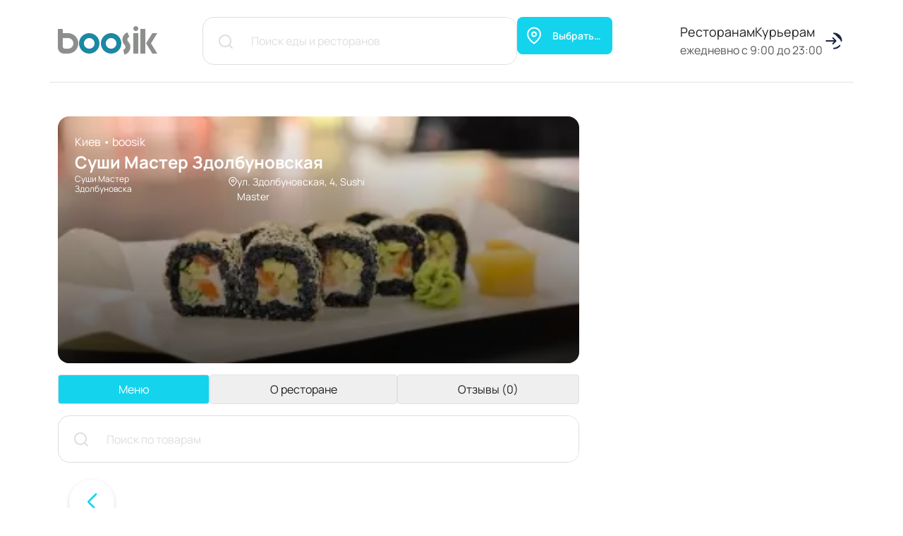

--- FILE ---
content_type: text/html; charset=UTF-8
request_url: https://boosik.com/store/sushi-master-zdolbunovskaya
body_size: 44270
content:
<!doctype html>
<html lang="ru">
<head>
    <meta charset="UTF-8">
    <meta name="viewport"
          content="width=device-width, user-scalable=no, initial-scale=1.0, maximum-scale=1.0, minimum-scale=1.0">
    <meta http-equiv="X-UA-Compatible" content="ie=edge">
    <title>    Суши Мастер Здолбуновская, доставка Суши Мастер из ресторана на ул. Здолбуновская, 4 - Сервис доставки boosik
</title>
    <meta name="csrf-token" content="rSSJYmIty5tuhzIaJiXHwtMDHfYkx5itdjCt93ND">
    <meta name="description" content="    В ресторане Суши Мастер на ул. Здолбуновская, 4 вы можете заказать суши по акциям и скидкам ✅ Суши по ценам ресторана в сервисе доставки boosik ✅ Бесплатная доставка от минимальной суммы заказа ➜ Давай к нам?
">
    <meta name="robots" content="index, follow">
            <link rel="canonical" href="https://boosik.com/store/sushi-master-zdolbunovskaya"/>
        <link rel="shortcut icon" href="/img/favicon.png" type="image/png">
    <link rel="icon" href="/favicon.svg" type="image/svg+xml">
    <meta name="Autor" content="Boosik">
    <meta name="Copyright" content="Boosik">
    <meta name="Address" content="Boosik">
    <meta name="twitter:title" content="">
    <meta name="twitter:description" content="">
    <meta name="twitter:image:src" content="">
    <meta name="twitter:site" content="">
    <meta property="og:type" content="website">
    <meta property="og:locale" content="ru_RU">
    <meta property="og:url" content="">
    <meta property="og:site_name" content="Boosik">
    <meta property="og:description" content="">
    <meta property="og:title" content="">
    <meta property="og:image" content="/store/images/icon/boosik_logo.png">
    <meta property="og:image:width" content="141">
    <meta property="og:image:height" content="40">
    <link rel="preload" href="/fonts/Manrope-Regular.woff2" as="font" type="font/woff2" crossorigin>
    <link rel="preload" href="/fonts/Manrope-SemiBold.woff2" as="font" type="font/woff2" crossorigin>
    <link rel="preload" href="/fonts/Manrope-Bold.woff2" as="font" type="font/woff2" crossorigin>
    <link rel="stylesheet" href="/css/new/bootstrap.min.css">
    <link rel="preload" href="/css/new/swiper-bundle.min.css" as="style" onload="this.onload=null;this.rel='stylesheet'">
    <noscript>
        <link rel="stylesheet" href="/css/new/swiper-bundle.min.css">
    </noscript>
    <link rel="preload" href="/css/new/styles.css?v=14" as="style" onload="this.onload=null;this.rel='stylesheet'">
    <noscript>
        <link rel="stylesheet" href="/css/new/styles.css?v=14">
    </noscript>
    <style data-critical="true">
        :root {
            --dark-color: #1f1f1f;
            --accent-color: #14d3ed;
            --radius-lg: 32px;
            --font-main: "Manrope", system-ui, -apple-system, BlinkMacSystemFont, "Segoe UI", sans-serif;
        }
        * {
            box-sizing: border-box;
        }
        body {
            margin: 0;
            font-family: var(--font-main);
            color: var(--dark-color);
            background: #fff;
            min-height: 100vh;
        }
        img, picture {
            max-width: 100%;
            display: block;
        }
        .header {
            background-color: #fff;
        }
        .category-tabs {
            gap: 12px;
            padding: 0 16px;
        }
        .category-tab {
            display: inline-flex;
            padding: 8px 16px;
            border-radius: 999px;
            background: rgba(20, 211, 237, 0.08);
            color: var(--dark-color);
            font-weight: 600;
            text-decoration: none;
            white-space: nowrap;
        }
        .category-tab--active {
            background: var(--accent-color);
            color: #fff;
        }
        .hero {
            position: relative;
            color: #fff;
        }
        .hero-slide {
            position: relative;
            border-radius: var(--radius-lg);
            padding: clamp(32px, 6vw, 64px);
            overflow: hidden;
            min-height: clamp(240px, 40vw, 420px);
            background: #101010;
        }
        .hero-bg {
            position: absolute;
            inset: 0;
        }
        .hero-bg img {
            width: 100%;
            height: 100%;
            object-fit: cover;
        }
        .hero-title {
            font-size: clamp(32px, 8vw, 70px);
            line-height: 1.2;
            margin: 0 0 clamp(24px, 4vw, 48px);
        }
    </style>
</head>
<body class="d-flex flex-column min-vh-100">

<div class="mobmenu d-none">
    <div class="mobmenu-wrapper">
        <div class="mobmenu-content overflow-y-auto p-3 pb-5 d-flex flex-column gap-5 h-100">
            <div class="row align-items-center gy-5">
                <div class="col-4">
                    <button class="mobmenu-close">
                        <svg width="18" height="18" viewBox="0 0 18 18" fill="none"
                             xmlns="http://www.w3.org/2000/svg">
                            <path fill-rule="evenodd" clip-rule="evenodd"
                                  d="M7.8436 9.26086L0.513938 16.5905L1.82285 17.8994L9.15252 10.5698L16.5827 18L17.8917 16.6911L10.4614 9.26086L17.9661 1.75615L16.6572 0.447235L9.15252 7.95194L1.74837 0.547791L0.439453 1.85671L7.8436 9.26086Z"
                                  fill="url(#paint0_linear_66_6519)"/>
                            <defs>
                                <linearGradient id="paint0_linear_66_6519" x1="0.439453" y1="18.0067" x2="18.7907"
                                                y2="16.6149" gradientUnits="userSpaceOnUse">
                                    <stop offset="0" stop-color="#83F0FF"/>
                                    <stop offset="1" stop-color="#14D3ED"/>
                                </linearGradient>
                            </defs>
                        </svg>
                    </button>
                </div>
                <div class="col-4 text-center">
                    <a href="https://boosik.com" class="logo">
                        <svg width="88" viewBox="0 0 141 41" fill="none" xmlns="http://www.w3.org/2000/svg">
                            <path fill-rule="evenodd" clip-rule="evenodd"
                                  d="M44.5 17C40.3579 17 37 20.3579 37 24.5C37 28.6421 40.3579 32 44.5 32C48.6421 32 52 28.6421 52 24.5C52 20.3579 48.6421 17 44.5 17ZM30 24.5C30 16.4919 36.4919 10 44.5 10C52.5081 10 59 16.4919 59 24.5C59 32.5081 52.5081 39 44.5 39C36.4919 39 30 32.5081 30 24.5ZM75.5 17C71.3579 17 68 20.3579 68 24.5C68 28.6421 71.3579 32 75.5 32C79.6421 32 83 28.6421 83 24.5C83 20.3579 79.6421 17 75.5 17ZM61 24.5C61 16.4919 67.4919 10 75.5 10C83.5081 10 90 16.4919 90 24.5C90 32.5081 83.5081 39 75.5 39C67.4919 39 61 32.5081 61 24.5Z"
                                  fill="#1B88A4"/>
                            <path fill-rule="evenodd" clip-rule="evenodd"
                                  d="M114 3.5C114 5.433 112.433 7 110.5 7C108.567 7 107 5.433 107 3.5C107 1.567 108.567 0 110.5 0C112.433 0 114 1.567 114 3.5ZM124 4H117V39H124V4ZM98.6212 8.7832L98.2237 8.95358C91.0765 12.0166 89.2795 21.2964 94.6684 26.8437C96.8711 29.1112 95.7372 32.8919 92.7129 33.5898L94.2869 40.4106C102.68 38.4737 105.651 28.1035 99.6893 21.9662C97.6917 19.9098 98.3846 16.5004 100.981 15.3876L101.379 15.2172L98.6212 8.7832ZM107 39V10H114V39H107ZM141 10H134L125 24.5L134 39H141L132 24.5L141 10ZM0 5C0 4.44772 0.447715 4 1 4H6C6.55228 4 7 4.44772 7 5V9.29032C7 9.68227 7.31773 10 7.70968 10H14.5C22.5081 10 29 16.4919 29 24.5C29 32.5081 22.5081 39 14.5 39H8.76744C3.92532 39 0 35.0747 0 30.2326V5ZM7 17H14.5C18.6421 17 22 20.3579 22 24.5C22 28.6421 18.6421 32 14.5 32H10C8.34315 32 7 30.6569 7 29V17Z"
                                  fill="#8C8F8C"/>
                        </svg>
                    </a>
                </div>
            </div>
            <div class="d-flex flex-column">
                                    <div class="mobmenu-cities">
                        <button class="mobmenu-cities__handler">
                                Киев
                            <svg width="11" height="7" viewBox="0 0 11 7" xmlns="http://www.w3.org/2000/svg">
                                <path fill-rule="evenodd" clip-rule="evenodd"
                                      d="M1.53032 0.46967C1.23743 0.176777 0.762555 0.176777 0.469662 0.46967C0.176769 0.762563 0.176769 1.23744 0.469662 1.53033L4.96966 6.03033C5.26256 6.32322 5.73743 6.32322 6.03032 6.03033L10.5303 1.53033C10.8232 1.23744 10.8232 0.762563 10.5303 0.46967C10.2374 0.176777 9.76256 0.176777 9.46966 0.46967L5.49999 4.43934L1.53032 0.46967Z"/>
                            </svg>
                        </button>
                        <div class="mobmenu-cities__list d-none">
                                                                                                                                <a class="mobmenu-cities__item"
                                       href="https://boosik.com/stores/lugansk">Луганск</a>
                                                                                                                                                                <a class="mobmenu-cities__item"
                                       href="https://boosik.com/stores/rostov">Ростов-на-Дону</a>
                                                                                                                                                                <a class="mobmenu-cities__item"
                                       href="https://boosik.com/stores/krasnodar">Краснодар</a>
                                                                                    </div>
                    </div>
                                <div class="mobmenu-list">
                    <div class="mobmenu-item">
                        <a href="https://boosik.com/for_partner" class="mobmenu-link">Ресторанам</a>
                    </div>
                    <div class="mobmenu-item">
                        <a href="https://boosik.com/for_courier" class="mobmenu-link">Курьерам</a>
                    </div>
                </div>
                <div class="header-address">
                    <button data-bs-target="#addressModal" data-bs-toggle="modal"
                            class="button header-address__form px-4 w-100 mt-4">
                        <svg width="24" height="25" viewBox="0 0 24 25" fill="none"
                             xmlns="http://www.w3.org/2000/svg">
                            <path fill-rule="evenodd" clip-rule="evenodd"
                                  d="M12 2.5C9.87827 2.5 7.84344 3.34285 6.34315 4.84315C4.84285 6.34344 4 8.37827 4 10.5C4 13.5981 6.01574 16.6042 8.22595 18.9373C9.31061 20.0822 10.3987 21.0195 11.2167 21.6708C11.5211 21.9133 11.787 22.1152 12 22.2726C12.213 22.1152 12.4789 21.9133 12.7833 21.6708C13.6013 21.0195 14.6894 20.0822 15.774 18.9373C17.9843 16.6042 20 13.5981 20 10.5C20 8.37827 19.1571 6.34344 17.6569 4.84315C16.1566 3.34285 14.1217 2.5 12 2.5ZM12 23.5C11.4453 24.3321 11.445 24.3319 11.4448 24.3317L11.4419 24.3298L11.4352 24.3253L11.4123 24.3098C11.3928 24.2966 11.3651 24.2776 11.3296 24.253C11.2585 24.2038 11.1565 24.1321 11.0278 24.0392C10.7705 23.8534 10.4064 23.5822 9.97082 23.2354C9.10133 22.543 7.93939 21.5428 6.77405 20.3127C4.48426 17.8958 2 14.4019 2 10.5C2 7.84784 3.05357 5.3043 4.92893 3.42893C6.8043 1.55357 9.34784 0.5 12 0.5C14.6522 0.5 17.1957 1.55357 19.0711 3.42893C20.9464 5.3043 22 7.84784 22 10.5C22 14.4019 19.5157 17.8958 17.226 20.3127C16.0606 21.5428 14.8987 22.543 14.0292 23.2354C13.5936 23.5822 13.2295 23.8534 12.9722 24.0392C12.8435 24.1321 12.7415 24.2038 12.6704 24.253C12.6349 24.2776 12.6072 24.2966 12.5877 24.3098L12.5648 24.3253L12.5581 24.3298L12.556 24.3312C12.5557 24.3314 12.5547 24.3321 12 23.5ZM12 23.5L12.5547 24.3321C12.2188 24.556 11.7807 24.5556 11.4448 24.3317L12 23.5Z"
                                  fill="white"></path>
                            <path fill-rule="evenodd" clip-rule="evenodd"
                                  d="M12 8.5C10.8954 8.5 10 9.39543 10 10.5C10 11.6046 10.8954 12.5 12 12.5C13.1046 12.5 14 11.6046 14 10.5C14 9.39543 13.1046 8.5 12 8.5ZM8 10.5C8 8.29086 9.79086 6.5 12 6.5C14.2091 6.5 16 8.29086 16 10.5C16 12.7091 14.2091 14.5 12 14.5C9.79086 14.5 8 12.7091 8 10.5Z"
                                  fill="white"></path>
                        </svg>
                        <span
                            class="header-address__caption mw-100">Выбрать адрес</span>
                    </button>
                </div>
            </div>
            <div class="mt-auto app-information text-center align-items-center d-flex flex-column gap-3">
                <div
                    class="app-information__caption fw-medium">Заказывайте в удобном приложении boosik</div>
                <div class="d-flex flex-column gap-2 w-100">
                    <button class="button w-100 button--dark" data-bs-target="#downloadApp" data-bs-toggle="modal">
                        Скачать приложение
                        <img src="https://boosik.com/img/download_white.svg" alt="Скачать приложение"
                             title="Скачать приложение">
                    </button>
                    <div class="opacity-75" style="font-size: 12px">Доступно в PlayMarket и AppStore</div>
                </div>
            </div>
        </div>
    </div>
</div>
<header class="header">
    <div class="container d-none d-lg-flex align-items-center border-bottom py-4">
        <a href="https://boosik.com" class="logo">
            <svg width="141" height="41" viewBox="0 0 141 41" fill="none" xmlns="http://www.w3.org/2000/svg">
                <path fill-rule="evenodd" clip-rule="evenodd"
                      d="M44.5 17C40.3579 17 37 20.3579 37 24.5C37 28.6421 40.3579 32 44.5 32C48.6421 32 52 28.6421 52 24.5C52 20.3579 48.6421 17 44.5 17ZM30 24.5C30 16.4919 36.4919 10 44.5 10C52.5081 10 59 16.4919 59 24.5C59 32.5081 52.5081 39 44.5 39C36.4919 39 30 32.5081 30 24.5ZM75.5 17C71.3579 17 68 20.3579 68 24.5C68 28.6421 71.3579 32 75.5 32C79.6421 32 83 28.6421 83 24.5C83 20.3579 79.6421 17 75.5 17ZM61 24.5C61 16.4919 67.4919 10 75.5 10C83.5081 10 90 16.4919 90 24.5C90 32.5081 83.5081 39 75.5 39C67.4919 39 61 32.5081 61 24.5Z"
                      fill="#1B88A4"/>
                <path fill-rule="evenodd" clip-rule="evenodd"
                      d="M114 3.5C114 5.433 112.433 7 110.5 7C108.567 7 107 5.433 107 3.5C107 1.567 108.567 0 110.5 0C112.433 0 114 1.567 114 3.5ZM124 4H117V39H124V4ZM98.6212 8.7832L98.2237 8.95358C91.0765 12.0166 89.2795 21.2964 94.6684 26.8437C96.8711 29.1112 95.7372 32.8919 92.7129 33.5898L94.2869 40.4106C102.68 38.4737 105.651 28.1035 99.6893 21.9662C97.6917 19.9098 98.3846 16.5004 100.981 15.3876L101.379 15.2172L98.6212 8.7832ZM107 39V10H114V39H107ZM141 10H134L125 24.5L134 39H141L132 24.5L141 10ZM0 5C0 4.44772 0.447715 4 1 4H6C6.55228 4 7 4.44772 7 5V9.29032C7 9.68227 7.31773 10 7.70968 10H14.5C22.5081 10 29 16.4919 29 24.5C29 32.5081 22.5081 39 14.5 39H8.76744C3.92532 39 0 35.0747 0 30.2326V5ZM7 17H14.5C18.6421 17 22 20.3579 22 24.5C22 28.6421 18.6421 32 14.5 32H10C8.34315 32 7 30.6569 7 29V17Z"
                      fill="#8C8F8C"/>
            </svg>
        </a>
        <div class="d-flex gap-3 mx-5 ps-3 flex-shrink-0 flex-grow-1">
            <form action="https://boosik.com/search" class="search-form search-form--header">
                <input type="hidden" name="city"
                       value="Киев">
                <button class="search-form__submit">
                    <svg width="24" height="24" viewBox="0 0 24 24" xmlns="http://www.w3.org/2000/svg">
                        <path fill-rule="evenodd" clip-rule="evenodd"
                              d="M11 2C6.02944 2 2 6.02944 2 11C2 15.9706 6.02944 20 11 20C13.1251 20 15.0781 19.2635 16.6178 18.0319L20.2929 21.707C20.6834 22.0975 21.3166 22.0975 21.7071 21.707C22.0977 21.3165 22.0977 20.6833 21.7071 20.2928L18.032 16.6176C19.2636 15.078 20 13.125 20 11C20 6.02944 15.9706 2 11 2ZM16.0417 15.856C17.2543 14.5974 18 12.8858 18 11C18 7.134 14.866 4 11 4C7.134 4 4 7.134 4 11C4 14.866 7.134 18 11 18C12.8858 18 14.5975 17.2543 15.8561 16.0416C15.8825 16.0073 15.9115 15.9743 15.9429 15.9428C15.9744 15.9113 16.0074 15.8824 16.0417 15.856Z"></path>
                    </svg>
                </button>
                <input class="border-0 search-form__input" type="text" name="search"
                       value="" placeholder="Поиск еды и ресторанов">
            </form>
                            <div class="header-address">
                    <button data-bs-target="#addressModal" data-bs-toggle="modal"
                            class="header-address__form button px-4">
                        <svg width="24" height="25" viewBox="0 0 24 25" fill="none"
                             xmlns="http://www.w3.org/2000/svg">
                            <path fill-rule="evenodd" clip-rule="evenodd"
                                  d="M12 2.5C9.87827 2.5 7.84344 3.34285 6.34315 4.84315C4.84285 6.34344 4 8.37827 4 10.5C4 13.5981 6.01574 16.6042 8.22595 18.9373C9.31061 20.0822 10.3987 21.0195 11.2167 21.6708C11.5211 21.9133 11.787 22.1152 12 22.2726C12.213 22.1152 12.4789 21.9133 12.7833 21.6708C13.6013 21.0195 14.6894 20.0822 15.774 18.9373C17.9843 16.6042 20 13.5981 20 10.5C20 8.37827 19.1571 6.34344 17.6569 4.84315C16.1566 3.34285 14.1217 2.5 12 2.5ZM12 23.5C11.4453 24.3321 11.445 24.3319 11.4448 24.3317L11.4419 24.3298L11.4352 24.3253L11.4123 24.3098C11.3928 24.2966 11.3651 24.2776 11.3296 24.253C11.2585 24.2038 11.1565 24.1321 11.0278 24.0392C10.7705 23.8534 10.4064 23.5822 9.97082 23.2354C9.10133 22.543 7.93939 21.5428 6.77405 20.3127C4.48426 17.8958 2 14.4019 2 10.5C2 7.84784 3.05357 5.3043 4.92893 3.42893C6.8043 1.55357 9.34784 0.5 12 0.5C14.6522 0.5 17.1957 1.55357 19.0711 3.42893C20.9464 5.3043 22 7.84784 22 10.5C22 14.4019 19.5157 17.8958 17.226 20.3127C16.0606 21.5428 14.8987 22.543 14.0292 23.2354C13.5936 23.5822 13.2295 23.8534 12.9722 24.0392C12.8435 24.1321 12.7415 24.2038 12.6704 24.253C12.6349 24.2776 12.6072 24.2966 12.5877 24.3098L12.5648 24.3253L12.5581 24.3298L12.556 24.3312C12.5557 24.3314 12.5547 24.3321 12 23.5ZM12 23.5L12.5547 24.3321C12.2188 24.556 11.7807 24.5556 11.4448 24.3317L12 23.5Z"
                                  fill="white"/>
                            <path fill-rule="evenodd" clip-rule="evenodd"
                                  d="M12 8.5C10.8954 8.5 10 9.39543 10 10.5C10 11.6046 10.8954 12.5 12 12.5C13.1046 12.5 14 11.6046 14 10.5C14 9.39543 13.1046 8.5 12 8.5ZM8 10.5C8 8.29086 9.79086 6.5 12 6.5C14.2091 6.5 16 8.29086 16 10.5C16 12.7091 14.2091 14.5 12 14.5C9.79086 14.5 8 12.7091 8 10.5Z"
                                  fill="white"/>
                        </svg>
                        <span
                            class="header-address__caption">Выбрать адрес</span>
                    </button>
                </div>
                    </div>
        <div class="ms-auto ps-5 d-flex gap-4 align-items-center">
            <div class="d-flex flex-column gap-2">
                <div class="header-links">
                    <a href="https://boosik.com/for_partner">Ресторанам</a>
                    <a href="/for_courier">Курьерам</a>
                </div>
                <div class="header-clock text-end opacity-75">ежедневно с 9:00 до 23:00</div>
            </div>
            <a href="#" class="align-items-center d-flex flex-grow-0 flex-shrink-0 header-profile justify-content-center " data-bs-toggle="modal" data-bs-target="#phoneAuthModal" title="Войти">

        <svg width="32px" height="32px" viewBox="0 0 24 24" fill="none" xmlns="http://www.w3.org/2000/svg">
        <path d="M20 12C20 7.58172 16.4183 4 12 4M12 20C14.5264 20 16.7792 18.8289 18.2454 17" stroke="#1C274C" stroke-width="1.5" stroke-linecap="round"/>
        <path d="M4 12H14M14 12L11 9M14 12L11 15" stroke="#1C274C" stroke-width="1.5" stroke-linecap="round" stroke-linejoin="round"/>
        </svg>
    </a>
        </div>
    </div>
    <div class="header-mob container border-bottom d-flex align-items-center d-lg-none py-3">
        <div class="flex-grow-0 flex-shrink-0">
            <button class="burger"><span class="burger__line"></span></button>
        </div>
                    <div
                class="flex-grow-0 flex-shrink-0 text-center ms-auto me-3 mx-md-auto d-flex align-items-center gap-3">
                <div class="d-block d-md-none">
                    <button class="header-search bg-transparent border-0 p-0 text-primary d-flex align-items-center"
                            data-bs-toggle="modal" data-bs-target="#searchModal">
                        <svg width="24" height="24" viewBox="0 0 24 24" xmlns="http://www.w3.org/2000/svg">
                            <path fill-rule="evenodd" clip-rule="evenodd"
                                  d="M11 2C6.02944 2 2 6.02944 2 11C2 15.9706 6.02944 20 11 20C13.1251 20 15.0781 19.2635 16.6178 18.0319L20.2929 21.707C20.6834 22.0975 21.3166 22.0975 21.7071 21.707C22.0977 21.3165 22.0977 20.6833 21.7071 20.2928L18.032 16.6176C19.2636 15.078 20 13.125 20 11C20 6.02944 15.9706 2 11 2ZM16.0417 15.856C17.2543 14.5974 18 12.8858 18 11C18 7.134 14.866 4 11 4C7.134 4 4 7.134 4 11C4 14.866 7.134 18 11 18C12.8858 18 14.5975 17.2543 15.8561 16.0416C15.8825 16.0073 15.9115 15.9743 15.9429 15.9428C15.9744 15.9113 16.0074 15.8824 16.0417 15.856Z"></path>
                        </svg>
                    </button>
                </div>
                <div class="header-address d-flex align-items-center">
                    <button data-bs-target="#addressModal" data-bs-toggle="modal"
                            class="header-address__form button px-md-4">
                        <svg width="24" height="25" viewBox="0 0 24 25" fill="none"
                             xmlns="http://www.w3.org/2000/svg">
                            <path fill-rule="evenodd" clip-rule="evenodd"
                                  d="M12 2.5C9.87827 2.5 7.84344 3.34285 6.34315 4.84315C4.84285 6.34344 4 8.37827 4 10.5C4 13.5981 6.01574 16.6042 8.22595 18.9373C9.31061 20.0822 10.3987 21.0195 11.2167 21.6708C11.5211 21.9133 11.787 22.1152 12 22.2726C12.213 22.1152 12.4789 21.9133 12.7833 21.6708C13.6013 21.0195 14.6894 20.0822 15.774 18.9373C17.9843 16.6042 20 13.5981 20 10.5C20 8.37827 19.1571 6.34344 17.6569 4.84315C16.1566 3.34285 14.1217 2.5 12 2.5ZM12 23.5C11.4453 24.3321 11.445 24.3319 11.4448 24.3317L11.4419 24.3298L11.4352 24.3253L11.4123 24.3098C11.3928 24.2966 11.3651 24.2776 11.3296 24.253C11.2585 24.2038 11.1565 24.1321 11.0278 24.0392C10.7705 23.8534 10.4064 23.5822 9.97082 23.2354C9.10133 22.543 7.93939 21.5428 6.77405 20.3127C4.48426 17.8958 2 14.4019 2 10.5C2 7.84784 3.05357 5.3043 4.92893 3.42893C6.8043 1.55357 9.34784 0.5 12 0.5C14.6522 0.5 17.1957 1.55357 19.0711 3.42893C20.9464 5.3043 22 7.84784 22 10.5C22 14.4019 19.5157 17.8958 17.226 20.3127C16.0606 21.5428 14.8987 22.543 14.0292 23.2354C13.5936 23.5822 13.2295 23.8534 12.9722 24.0392C12.8435 24.1321 12.7415 24.2038 12.6704 24.253C12.6349 24.2776 12.6072 24.2966 12.5877 24.3098L12.5648 24.3253L12.5581 24.3298L12.556 24.3312C12.5557 24.3314 12.5547 24.3321 12 23.5ZM12 23.5L12.5547 24.3321C12.2188 24.556 11.7807 24.5556 11.4448 24.3317L12 23.5Z"
                                  fill="white"/>
                            <path fill-rule="evenodd" clip-rule="evenodd"
                                  d="M12 8.5C10.8954 8.5 10 9.39543 10 10.5C10 11.6046 10.8954 12.5 12 12.5C13.1046 12.5 14 11.6046 14 10.5C14 9.39543 13.1046 8.5 12 8.5ZM8 10.5C8 8.29086 9.79086 6.5 12 6.5C14.2091 6.5 16 8.29086 16 10.5C16 12.7091 14.2091 14.5 12 14.5C9.79086 14.5 8 12.7091 8 10.5Z"
                                  fill="white"/>
                        </svg>
                        <span
                            class="header-address__caption d-none d-md-block">Выбрать адрес</span>
                    </button>
                </div>
            </div>
                <div class="flex-grow-0 flex-shrink-0 text-end d-flex gap-3 align-items-center">
                            <a class="header-phone flex-grow-0 flex-shrink-0 me-0"
                   href="tel:">
                    <svg class="header-phone__icon" width="20" height="20" viewBox="0 0 20 20" fill="none"
                         xmlns="http://www.w3.org/2000/svg">
                        <path fill-rule="evenodd" clip-rule="evenodd"
                              d="M10.7373 0.0869266C10.6552 0.141607 10.577 0.247063 10.5301 0.356425C10.4637 0.520466 10.4598 0.559522 10.5028 0.707941C10.5927 1.00087 10.7373 1.10242 11.2298 1.20397C13.7353 1.72344 15.8304 3.11389 17.3118 5.25034C18.0271 6.27756 18.5078 7.43756 18.8127 8.87097C18.8831 9.20297 18.9769 9.35528 19.1684 9.43341C19.4577 9.55447 19.7704 9.46075 19.9267 9.20687C20.0244 9.04672 20.0244 8.92956 19.9267 8.44916C19.3521 5.64481 17.6792 3.19591 15.2363 1.59064C14.1848 0.895419 12.9613 0.379859 11.691 0.0947381C11.136 -0.0302459 10.9132 -0.0302459 10.7373 0.0869266ZM3.35372 1.20397C2.78694 1.3602 2.5446 1.54768 1.43061 2.70378C0.523788 3.64506 0.351803 3.88331 0.172001 4.41841C0.117279 4.57856 0.0547394 4.84022 0.0273783 5.00037C-0.0273439 5.35187 0.00392592 6.25022 0.0860091 6.69547C0.390891 8.3515 1.37589 10.4763 2.68922 12.3158C4.38953 14.6984 6.47287 16.6395 8.84156 18.0573C11.6832 19.7563 14.1731 20.3812 15.6975 19.7719C16.1743 19.5806 16.4636 19.3462 17.429 18.3698C18.6329 17.1473 18.7736 16.9168 18.7736 16.1474C18.7697 15.6982 18.6955 15.4366 18.457 15.0733C18.3788 14.9561 17.6909 14.2336 16.9209 13.4681C15.6897 12.2416 15.4981 12.0659 15.2558 11.9409C14.8102 11.7144 14.3763 11.6597 13.9268 11.7729C13.4656 11.894 13.2741 12.0346 12.4102 12.8861L11.5933 13.6868L11.2376 13.4954C9.47869 12.5541 7.196 10.2497 6.37906 8.57803L6.27744 8.37103L7.01619 7.63284C7.42269 7.22275 7.82919 6.78141 7.91519 6.64859C8.14191 6.30881 8.24744 5.969 8.24744 5.59012C8.24744 5.21519 8.19663 5.01991 8.01291 4.66447C7.89175 4.42231 7.70803 4.22703 6.4455 2.96156C4.89375 1.41098 4.77647 1.31333 4.25272 1.19226C3.92437 1.11414 3.67031 1.11805 3.35372 1.20397ZM4.17453 2.42257C4.24881 2.45772 4.91328 3.09436 5.64812 3.83256C6.87547 5.06288 6.98491 5.18784 7.03963 5.3675C7.16081 5.78544 7.03572 5.969 5.94519 7.01966C5.07747 7.85547 5.01491 7.94922 5.04619 8.33588C5.06181 8.53897 5.10872 8.67569 5.30416 9.07406C5.82403 10.1247 6.59013 11.1285 7.78619 12.3197C8.80638 13.3392 9.82266 14.1008 10.8663 14.6398C11.3588 14.8937 11.4213 14.9171 11.6402 14.9171C11.8044 14.9171 11.9295 14.8897 12.0428 14.8351C12.1366 14.7843 12.5822 14.382 13.106 13.8664C13.8408 13.14 14.0363 12.972 14.1653 12.933C14.5835 12.8119 14.646 12.8587 16.1626 14.382C17.5111 15.7334 17.6206 15.8662 17.6206 16.1669C17.6206 16.4403 17.4916 16.6161 16.6551 17.4675C15.7639 18.3737 15.6584 18.4752 15.3848 18.6119C14.6695 18.9752 13.4812 18.8697 12.0115 18.3112C9.5725 17.3816 6.94975 15.5264 5.09309 13.4212C3.85794 12.0151 2.96674 10.7106 2.25926 9.27325C1.16482 7.047 0.895116 5.38703 1.4697 4.43013C1.58696 4.23484 3.29116 2.5124 3.45144 2.43038C3.70159 2.29368 3.92047 2.29368 4.17453 2.42257ZM10.3269 4.07863C10.3621 3.89503 10.5692 3.67241 10.7412 3.62944C10.9054 3.59041 11.0343 3.60991 11.5347 3.731C13.5125 4.21531 15.2206 5.71122 15.9984 7.63284C16.1822 8.08981 16.3698 8.81237 16.3698 9.07016C16.3698 9.43731 16.1431 9.65994 15.7717 9.65603C15.4512 9.65212 15.248 9.43341 15.1776 9.0155C15.162 8.92175 15.0955 8.67569 15.033 8.47259C14.4427 6.61734 12.7933 5.14488 10.921 4.80119C10.4871 4.72306 10.2604 4.44184 10.3269 4.07863Z"
                              fill="#14D3ED"/>
                    </svg>
                </a>
                        <a href="#" class="align-items-center d-flex flex-grow-0 flex-shrink-0 header-profile justify-content-center text-primary" data-bs-toggle="modal" data-bs-target="#phoneAuthModal" title="Войти">

        <svg width="32px" height="32px" viewBox="0 0 24 24" fill="none" xmlns="http://www.w3.org/2000/svg">
        <path d="M20 12C20 7.58172 16.4183 4 12 4M12 20C14.5264 20 16.7792 18.8289 18.2454 17" stroke="#1C274C" stroke-width="1.5" stroke-linecap="round"/>
        <path d="M4 12H14M14 12L11 9M14 12L11 15" stroke="#1C274C" stroke-width="1.5" stroke-linecap="round" stroke-linejoin="round"/>
        </svg>
    </a>
        </div>
    </div>
</header>

<main>

    <div class="container py-4 py-lg-5">
        <div class="row g-3">
            <div class="col-lg-3 d-none d-xxl-block">
                <a class="light-bg back-link mb-4 mb-lg-5" href="https://boosik.com/stores/kiev">
                    <svg width="24" height="24" viewBox="0 0 24 24" fill="none" xmlns="http://www.w3.org/2000/svg">
                        <path fill-rule="evenodd" clip-rule="evenodd"
                              d="M4.29289 11.2928C3.90237 11.6834 3.90237 12.3165 4.29289 12.7071L10.6569 19.071C11.0474 19.4615 11.6805 19.4615 12.0711 19.071C12.4616 18.6805 12.4616 18.0473 12.0711 17.6568L7.41421 12.9999H23C23.5523 12.9999 24 12.5522 24 11.9999C24 11.4477 23.5523 10.9999 23 10.9999H7.41421L12.0711 6.34309C12.4616 5.95257 12.4616 5.3194 12.0711 4.92888C11.6805 4.53836 11.0474 4.53836 10.6569 4.92888L4.29289 11.2928Z"
                              fill="#283334"/>
                    </svg>
                    Все рестораны
                </a>
                <div class="store-categories light-bg">
                    <div class="store-categories__caption">Меню</div>
                    <div class="store-categories__list">
                        
                                                
                        
                        
                        
                        
                                                    <a href="#cat137"
                               data-id="137"
                               onclick="window.tabsList?.tabsStore?.setActive(0)"
                               class="store-categories__button">
                                <span class="store-categories__button-caption">Чай</span>
                            </a>
                                                    <a href="#cat253"
                               data-id="253"
                               onclick="window.tabsList?.tabsStore?.setActive(0)"
                               class="store-categories__button">
                                <span class="store-categories__button-caption">Закуски</span>
                            </a>
                                                    <a href="#cat788"
                               data-id="788"
                               onclick="window.tabsList?.tabsStore?.setActive(0)"
                               class="store-categories__button">
                                <span class="store-categories__button-caption">САЛАТИ</span>
                            </a>
                                                    <a href="#cat880"
                               data-id="880"
                               onclick="window.tabsList?.tabsStore?.setActive(0)"
                               class="store-categories__button">
                                <span class="store-categories__button-caption">СУПИ</span>
                            </a>
                                                    <a href="#cat888"
                               data-id="888"
                               onclick="window.tabsList?.tabsStore?.setActive(0)"
                               class="store-categories__button">
                                <span class="store-categories__button-caption">ДЕСЕРТИ</span>
                            </a>
                                                    <a href="#cat889"
                               data-id="889"
                               onclick="window.tabsList?.tabsStore?.setActive(0)"
                               class="store-categories__button">
                                <span class="store-categories__button-caption">Хіт Продажів</span>
                            </a>
                                                    <a href="#cat900"
                               data-id="900"
                               onclick="window.tabsList?.tabsStore?.setActive(0)"
                               class="store-categories__button">
                                <span class="store-categories__button-caption">РОЛИ</span>
                            </a>
                                                    <a href="#cat972"
                               data-id="972"
                               onclick="window.tabsList?.tabsStore?.setActive(0)"
                               class="store-categories__button">
                                <span class="store-categories__button-caption">Морс</span>
                            </a>
                                                    <a href="#cat974"
                               data-id="974"
                               onclick="window.tabsList?.tabsStore?.setActive(0)"
                               class="store-categories__button">
                                <span class="store-categories__button-caption">Лимонад</span>
                            </a>
                                                    <a href="#cat1008"
                               data-id="1008"
                               onclick="window.tabsList?.tabsStore?.setActive(0)"
                               class="store-categories__button">
                                <span class="store-categories__button-caption">АКЦІЯ</span>
                            </a>
                                                    <a href="#cat1035"
                               data-id="1035"
                               onclick="window.tabsList?.tabsStore?.setActive(0)"
                               class="store-categories__button">
                                <span class="store-categories__button-caption">Локшина XL</span>
                            </a>
                                                    <a href="#cat1036"
                               data-id="1036"
                               onclick="window.tabsList?.tabsStore?.setActive(0)"
                               class="store-categories__button">
                                <span class="store-categories__button-caption">Макі роли</span>
                            </a>
                                                    <a href="#cat1037"
                               data-id="1037"
                               onclick="window.tabsList?.tabsStore?.setActive(0)"
                               class="store-categories__button">
                                <span class="store-categories__button-caption">Набори</span>
                            </a>
                                                    <a href="#cat1038"
                               data-id="1038"
                               onclick="window.tabsList?.tabsStore?.setActive(0)"
                               class="store-categories__button">
                                <span class="store-categories__button-caption">Рис та локшина</span>
                            </a>
                                                    <a href="#cat1040"
                               data-id="1040"
                               onclick="window.tabsList?.tabsStore?.setActive(0)"
                               class="store-categories__button">
                                <span class="store-categories__button-caption">Темпура роли</span>
                            </a>
                                                    <a href="#cat1134"
                               data-id="1134"
                               onclick="window.tabsList?.tabsStore?.setActive(0)"
                               class="store-categories__button">
                                <span class="store-categories__button-caption">РОЛИ XXL</span>
                            </a>
                                                    <a href="#cat1301"
                               data-id="1301"
                               onclick="window.tabsList?.tabsStore?.setActive(0)"
                               class="store-categories__button">
                                <span class="store-categories__button-caption">СУШІ 2 ШТ</span>
                            </a>
                                                    <a href="#cat1302"
                               data-id="1302"
                               onclick="window.tabsList?.tabsStore?.setActive(0)"
                               class="store-categories__button">
                                <span class="store-categories__button-caption">КАЛІФОРНІЇ</span>
                            </a>
                                                    <a href="#cat1303"
                               data-id="1303"
                               onclick="window.tabsList?.tabsStore?.setActive(0)"
                               class="store-categories__button">
                                <span class="store-categories__button-caption">ФІЛАДЕЛЬФІЇ</span>
                            </a>
                                                    <a href="#cat1304"
                               data-id="1304"
                               onclick="window.tabsList?.tabsStore?.setActive(0)"
                               class="store-categories__button">
                                <span class="store-categories__button-caption">ДРАКОНИ</span>
                            </a>
                                                    <a href="#cat1305"
                               data-id="1305"
                               onclick="window.tabsList?.tabsStore?.setActive(0)"
                               class="store-categories__button">
                                <span class="store-categories__button-caption">ЗАПЕЧЕНІ РОЛИ</span>
                            </a>
                                                    <a href="#cat1306"
                               data-id="1306"
                               onclick="window.tabsList?.tabsStore?.setActive(0)"
                               class="store-categories__button">
                                <span class="store-categories__button-caption">СІК ТА ВОДА</span>
                            </a>
                                                    <a href="#cat1413"
                               data-id="1413"
                               onclick="window.tabsList?.tabsStore?.setActive(0)"
                               class="store-categories__button">
                                <span class="store-categories__button-caption">ДОПОВНЕННЯ</span>
                            </a>
                                                    <a href="#cat1415"
                               data-id="1415"
                               onclick="window.tabsList?.tabsStore?.setActive(0)"
                               class="store-categories__button">
                                <span class="store-categories__button-caption">ВЕГА МЕНЮ</span>
                            </a>
                                            </div>
                </div>
            </div>
            <div class="col-lg-8 col-xxl-6">
                <div class="store-hero mb-3">
                    <picture class="store-hero__bg">
                        <img src="/storage/3122/Gh7LDlpnp2Y5y84QEpCbxIzXagPT3rVsimKZKM7h_thumb2.webp" alt="Суши Мастер Здолбуновская"
                             title="Суши Мастер Здолбуновская">
                    </picture>
                    <div class="position-relative z-1">
                        <div class="store-breadcrumbs">
                            <a href="https://boosik.com/stores/kiev" class="text-decoration-none">Киев</a> • <a href="https://boosik.com" class="text-decoration-none">boosik</a>
                        </div>
                        <div class="store-hero__title title">Суши Мастер Здолбуновская</div>
                        <div class="row g-3 mb-4">
                            <div class="col-lg-4">
                                <h1 class="store-hero__caption">Суши Мастер Здолбуновска</h1>
                            </div>
                            <div class="col-lg-6 offset-lg-2">
                                <div class="store-hero__address">
                                    <svg width="14" height="16" viewBox="0 0 14 16" xmlns="http://www.w3.org/2000/svg">
                                        <path fill-rule="evenodd" clip-rule="evenodd"
                                              d="M7 1.33325C5.58551 1.33325 4.22894 1.89526 3.22876 2.89551C2.22858 3.89551 1.66663 5.2522 1.66663 6.66675C1.66663 8.73193 3.0105 10.7361 4.48395 12.2915C5.20703 13.0547 5.93243 13.6797 6.47778 14.114C6.62146 14.2283 6.75226 14.3291 6.86676 14.4155L7 14.5151C7.14197 14.4102 7.31921 14.2754 7.52222 14.114C8.0675 13.6797 8.79291 13.0547 9.51599 12.2915C10.9895 10.7361 12.3333 8.73193 12.3333 6.66675C12.3333 5.2522 11.7714 3.89551 10.7712 2.89551C9.771 1.89526 8.41449 1.33325 7 1.33325ZM7.36981 15.8879C7.14587 16.0374 6.85376 16.0371 6.62982 15.8877L6.62793 15.8865L6.62347 15.8835L6.60822 15.8733L6.55304 15.8352L6.44104 15.7568L6.35187 15.6929C6.18036 15.5688 5.93756 15.3882 5.64722 15.157C5.0675 14.6953 4.29291 14.0286 3.51599 13.2085C1.9895 11.5972 0.333313 9.26807 0.333313 6.66675C0.333313 4.89868 1.03571 3.20288 2.28595 1.95264C3.53619 0.702393 5.23187 0 7 0C8.76807 0 10.4638 0.702393 11.714 1.95264C12.9643 3.20288 13.6666 4.89868 13.6666 6.66675C13.6666 9.26807 12.0105 11.5972 10.4839 13.2085C9.70709 14.0286 8.93243 14.6953 8.35278 15.157C8.06244 15.3882 7.81964 15.5688 7.64813 15.6929C7.56232 15.7549 7.49432 15.8025 7.44696 15.8352L7.39178 15.8733L7.37646 15.8835L7.37207 15.8865L7.36981 15.8879ZM7 5.33325C6.26361 5.33325 5.66663 5.93018 5.66663 6.66675C5.66663 7.40308 6.26361 8 7 8C7.73639 8 8.33331 7.40308 8.33331 6.66675C8.33331 5.93018 7.73639 5.33325 7 5.33325ZM4.33331 6.66675C4.33331 5.19385 5.52722 4 7 4C8.47272 4 9.66663 5.19385 9.66663 6.66675C9.66663 8.1394 8.47272 9.33325 7 9.33325C5.52722 9.33325 4.33331 8.1394 4.33331 6.66675Z"/>
                                    </svg>
                                    ул. Здолбуновская, 4, Sushi Master
                                </div>
                            </div>
                        </div>
                        <div class="store-hero__advantages">
                                                                                                                                                                    </div>
                    </div>
                </div>
                <div class="tabs" id="tabsStore">
                    <ul class="d-flex flex-wrap gap-2 list-unstyled tabs__nav">
                        <li class="tabs__nav-item flex-shrink-0 flex-grow-1">
                            <button class="tabs__nav-btn py-2 px-3 rounded-1 border w-100 fw-medium">Меню</button>
                        </li>
                        <li class="tabs__nav-item flex-shrink-0 flex-grow-1">
                            <button class="tabs__nav-btn py-2 px-3 rounded-1 border w-100 fw-medium">О ресторане</button>
                        </li>
                        <li class="tabs__nav-item flex-shrink-0 flex-grow-1">
                            <button class="tabs__nav-btn py-2 px-3 rounded-1 border w-100 fw-medium">Отзывы (0)</button>
                        </li>
                    </ul>
                    <div class="tabs__content">
                        <div class="tabs__panel">

                            <!-- Bonus Products Carousel (временно удалено со страницы ресторана) -->
                            
                            <!-- End of Bonus Products Carousel -->

                            <form action="https://boosik.com/store/sushi-master-zdolbunovskaya"
                                  class="search-form search-form--products mb-4 mb-xxl-5">
                                <button class="search-form__submit">
                                    <svg width="24" height="24" viewBox="0 0 24 24" xmlns="http://www.w3.org/2000/svg">
                                        <path fill-rule="evenodd" clip-rule="evenodd"
                                              d="M11 2C6.02944 2 2 6.02944 2 11C2 15.9706 6.02944 20 11 20C13.1251 20 15.0781 19.2635 16.6178 18.0319L20.2929 21.707C20.6834 22.0975 21.3166 22.0975 21.7071 21.707C22.0977 21.3165 22.0977 20.6833 21.7071 20.2928L18.032 16.6176C19.2636 15.078 20 13.125 20 11C20 6.02944 15.9706 2 11 2ZM16.0417 15.856C17.2543 14.5974 18 12.8858 18 11C18 7.134 14.866 4 11 4C7.134 4 4 7.134 4 11C4 14.866 7.134 18 11 18C12.8858 18 14.5975 17.2543 15.8561 16.0416C15.8825 16.0073 15.9115 15.9743 15.9429 15.9428C15.9744 15.9113 16.0074 15.8824 16.0417 15.856Z"></path>
                                    </svg>
                                </button>
                                <input class="border-0 search-form__input" type="text" name="search"
                                       value=""
                                       placeholder="Поиск по товарам">
                            </form>
                                                        <div class="category-tabs d-xxl-none">
                                <div class="swiper-button-arrow swiper-button-prev"></div>
                                <div class="swiper py-3 mx-0">
                                    <div class="swiper-wrapper">
                                        
                                                                                
                                        
                                        
                                        
                                        
                                                                                    <div class="swiper-slide">
                                                <a href="#cat137"
                                                   data-id="137"
                                                   class="category-tab">Чай
                                                </a>
                                            </div>
                                                                                    <div class="swiper-slide">
                                                <a href="#cat253"
                                                   data-id="253"
                                                   class="category-tab">Закуски
                                                </a>
                                            </div>
                                                                                    <div class="swiper-slide">
                                                <a href="#cat788"
                                                   data-id="788"
                                                   class="category-tab">САЛАТИ
                                                </a>
                                            </div>
                                                                                    <div class="swiper-slide">
                                                <a href="#cat880"
                                                   data-id="880"
                                                   class="category-tab">СУПИ
                                                </a>
                                            </div>
                                                                                    <div class="swiper-slide">
                                                <a href="#cat888"
                                                   data-id="888"
                                                   class="category-tab">ДЕСЕРТИ
                                                </a>
                                            </div>
                                                                                    <div class="swiper-slide">
                                                <a href="#cat889"
                                                   data-id="889"
                                                   class="category-tab">Хіт Продажів
                                                </a>
                                            </div>
                                                                                    <div class="swiper-slide">
                                                <a href="#cat900"
                                                   data-id="900"
                                                   class="category-tab">РОЛИ
                                                </a>
                                            </div>
                                                                                    <div class="swiper-slide">
                                                <a href="#cat972"
                                                   data-id="972"
                                                   class="category-tab">Морс
                                                </a>
                                            </div>
                                                                                    <div class="swiper-slide">
                                                <a href="#cat974"
                                                   data-id="974"
                                                   class="category-tab">Лимонад
                                                </a>
                                            </div>
                                                                                    <div class="swiper-slide">
                                                <a href="#cat1008"
                                                   data-id="1008"
                                                   class="category-tab">АКЦІЯ
                                                </a>
                                            </div>
                                                                                    <div class="swiper-slide">
                                                <a href="#cat1035"
                                                   data-id="1035"
                                                   class="category-tab">Локшина XL
                                                </a>
                                            </div>
                                                                                    <div class="swiper-slide">
                                                <a href="#cat1036"
                                                   data-id="1036"
                                                   class="category-tab">Макі роли
                                                </a>
                                            </div>
                                                                                    <div class="swiper-slide">
                                                <a href="#cat1037"
                                                   data-id="1037"
                                                   class="category-tab">Набори
                                                </a>
                                            </div>
                                                                                    <div class="swiper-slide">
                                                <a href="#cat1038"
                                                   data-id="1038"
                                                   class="category-tab">Рис та локшина
                                                </a>
                                            </div>
                                                                                    <div class="swiper-slide">
                                                <a href="#cat1040"
                                                   data-id="1040"
                                                   class="category-tab">Темпура роли
                                                </a>
                                            </div>
                                                                                    <div class="swiper-slide">
                                                <a href="#cat1134"
                                                   data-id="1134"
                                                   class="category-tab">РОЛИ XXL
                                                </a>
                                            </div>
                                                                                    <div class="swiper-slide">
                                                <a href="#cat1301"
                                                   data-id="1301"
                                                   class="category-tab">СУШІ 2 ШТ
                                                </a>
                                            </div>
                                                                                    <div class="swiper-slide">
                                                <a href="#cat1302"
                                                   data-id="1302"
                                                   class="category-tab">КАЛІФОРНІЇ
                                                </a>
                                            </div>
                                                                                    <div class="swiper-slide">
                                                <a href="#cat1303"
                                                   data-id="1303"
                                                   class="category-tab">ФІЛАДЕЛЬФІЇ
                                                </a>
                                            </div>
                                                                                    <div class="swiper-slide">
                                                <a href="#cat1304"
                                                   data-id="1304"
                                                   class="category-tab">ДРАКОНИ
                                                </a>
                                            </div>
                                                                                    <div class="swiper-slide">
                                                <a href="#cat1305"
                                                   data-id="1305"
                                                   class="category-tab">ЗАПЕЧЕНІ РОЛИ
                                                </a>
                                            </div>
                                                                                    <div class="swiper-slide">
                                                <a href="#cat1306"
                                                   data-id="1306"
                                                   class="category-tab">СІК ТА ВОДА
                                                </a>
                                            </div>
                                                                                    <div class="swiper-slide">
                                                <a href="#cat1413"
                                                   data-id="1413"
                                                   class="category-tab">ДОПОВНЕННЯ
                                                </a>
                                            </div>
                                                                                    <div class="swiper-slide">
                                                <a href="#cat1415"
                                                   data-id="1415"
                                                   class="category-tab">ВЕГА МЕНЮ
                                                </a>
                                            </div>
                                                                            </div>
                                </div>
                                <div class="swiper-button-arrow swiper-button-next"></div>
                            </div>
                                                            
                                                                
                                
                                
                    
                    
                                            <div class="menuMarker" id="cat137"></div>
                        <h2 class="title mb-3 mb-xl-4 mt-4">Чай</h2>
                        <div class="row g-1 g-lg-3 products-list">
                                                            <div class="col-lg-4 col-6">
                                    <div class="product-item overflow-hidden p-0"
     data-product-id="2467431"
     data-product-category="137" onclick="fetchProductOptionsModal(event, this, 2467431);">
    <a href="javascript:void(0)" data-id="2467431"
       data-href="https://boosik.com/store/sushi-master-zdolbunovskaya" class="product-item__image"
       onclick="productItemLinkHandler(this, 'store');return false;">
        <picture class="product-item__picture">
            <img loading="lazy"
                 src="https://boosik.win/image/1808225238.webp"
                 alt="Чай Смородина Київ"
                 title="Чай Смородина Київ">
        </picture>
        
        <span class="product-item__badges d-flex flex-wrap gap-2 position-absolute">
                                            </span>
    </a>
    <div class="p-3 ">
        <div class="product-item__name">Чай Смородина Київ</div>
        <div class="d-flex justify-content-between  align-items-center ">
            <div class="product-item__info">

                                    <span class="product-item__price">32 грн</span>
                                
            </div>
                            <a href="javascript:void(0)" data-id="2467431"
                   data-href="https://boosik.com/store/sushi-master-zdolbunovskaya"
                   class="product-item__button"
                   onclick="productItemLinkHandler(this, 'store');return false;">
                    +
                </a>
                    </div>
    </div>
    <div class="product-item__loader">
        <div class="loader"></div>
    </div>
</div>
                                </div>
                                                            <div class="col-lg-4 col-6">
                                    <div class="product-item overflow-hidden p-0"
     data-product-id="2467432"
     data-product-category="137" onclick="fetchProductOptionsModal(event, this, 2467432);">
    <a href="javascript:void(0)" data-id="2467432"
       data-href="https://boosik.com/store/sushi-master-zdolbunovskaya" class="product-item__image"
       onclick="productItemLinkHandler(this, 'store');return false;">
        <picture class="product-item__picture">
            <img loading="lazy"
                 src="https://boosik.win/image/1808225250.webp"
                 alt="Чай Обліпиха Київ"
                 title="Чай Обліпиха Київ">
        </picture>
        
        <span class="product-item__badges d-flex flex-wrap gap-2 position-absolute">
                                            </span>
    </a>
    <div class="p-3 ">
        <div class="product-item__name">Чай Обліпиха Київ</div>
        <div class="d-flex justify-content-between  align-items-center ">
            <div class="product-item__info">

                                    <span class="product-item__price">32 грн</span>
                                
            </div>
                            <a href="javascript:void(0)" data-id="2467432"
                   data-href="https://boosik.com/store/sushi-master-zdolbunovskaya"
                   class="product-item__button"
                   onclick="productItemLinkHandler(this, 'store');return false;">
                    +
                </a>
                    </div>
    </div>
    <div class="product-item__loader">
        <div class="loader"></div>
    </div>
</div>
                                </div>
                                                            <div class="col-lg-4 col-6">
                                    <div class="product-item overflow-hidden p-0"
     data-product-id="2467433"
     data-product-category="137" onclick="fetchProductOptionsModal(event, this, 2467433);">
    <a href="javascript:void(0)" data-id="2467433"
       data-href="https://boosik.com/store/sushi-master-zdolbunovskaya" class="product-item__image"
       onclick="productItemLinkHandler(this, 'store');return false;">
        <picture class="product-item__picture">
            <img loading="lazy"
                 src="https://boosik.win/image/1808225362.webp"
                 alt="Чай Малина Киев"
                 title="Чай Малина Киев">
        </picture>
        
        <span class="product-item__badges d-flex flex-wrap gap-2 position-absolute">
                                            </span>
    </a>
    <div class="p-3 ">
        <div class="product-item__name">Чай Малина Киев</div>
        <div class="d-flex justify-content-between  align-items-center ">
            <div class="product-item__info">

                                    <span class="product-item__price">32 грн</span>
                                
            </div>
                            <a href="javascript:void(0)" data-id="2467433"
                   data-href="https://boosik.com/store/sushi-master-zdolbunovskaya"
                   class="product-item__button"
                   onclick="productItemLinkHandler(this, 'store');return false;">
                    +
                </a>
                    </div>
    </div>
    <div class="product-item__loader">
        <div class="loader"></div>
    </div>
</div>
                                </div>
                                                            <div class="col-lg-4 col-6">
                                    <div class="product-item overflow-hidden p-0"
     data-product-id="2467434"
     data-product-category="137" onclick="fetchProductOptionsModal(event, this, 2467434);">
    <a href="javascript:void(0)" data-id="2467434"
       data-href="https://boosik.com/store/sushi-master-zdolbunovskaya" class="product-item__image"
       onclick="productItemLinkHandler(this, 'store');return false;">
        <picture class="product-item__picture">
            <img loading="lazy"
                 src="https://boosik.win/image/1808225364.webp"
                 alt="Чай Імбирний Київ"
                 title="Чай Імбирний Київ">
        </picture>
        
        <span class="product-item__badges d-flex flex-wrap gap-2 position-absolute">
                                            </span>
    </a>
    <div class="p-3 ">
        <div class="product-item__name">Чай Імбирний Київ</div>
        <div class="d-flex justify-content-between  align-items-center ">
            <div class="product-item__info">

                                    <span class="product-item__price">32 грн</span>
                                
            </div>
                            <a href="javascript:void(0)" data-id="2467434"
                   data-href="https://boosik.com/store/sushi-master-zdolbunovskaya"
                   class="product-item__button"
                   onclick="productItemLinkHandler(this, 'store');return false;">
                    +
                </a>
                    </div>
    </div>
    <div class="product-item__loader">
        <div class="loader"></div>
    </div>
</div>
                                </div>
                                                            <div class="col-lg-4 col-6">
                                    <div class="product-item overflow-hidden p-0"
     data-product-id="2467435"
     data-product-category="137" onclick="fetchProductOptionsModal(event, this, 2467435);">
    <a href="javascript:void(0)" data-id="2467435"
       data-href="https://boosik.com/store/sushi-master-zdolbunovskaya" class="product-item__image"
       onclick="productItemLinkHandler(this, 'store');return false;">
        <picture class="product-item__picture">
            <img loading="lazy"
                 src="https://boosik.win/image/1808225366.webp"
                 alt="Чай Журавлина Київ"
                 title="Чай Журавлина Київ">
        </picture>
        
        <span class="product-item__badges d-flex flex-wrap gap-2 position-absolute">
                                            </span>
    </a>
    <div class="p-3 ">
        <div class="product-item__name">Чай Журавлина Київ</div>
        <div class="d-flex justify-content-between  align-items-center ">
            <div class="product-item__info">

                                    <span class="product-item__price">32 грн</span>
                                
            </div>
                            <a href="javascript:void(0)" data-id="2467435"
                   data-href="https://boosik.com/store/sushi-master-zdolbunovskaya"
                   class="product-item__button"
                   onclick="productItemLinkHandler(this, 'store');return false;">
                    +
                </a>
                    </div>
    </div>
    <div class="product-item__loader">
        <div class="loader"></div>
    </div>
</div>
                                </div>
                                                    </div>
                                            <div class="menuMarker" id="cat253"></div>
                        <h2 class="title mb-3 mb-xl-4 mt-4">Закуски</h2>
                        <div class="row g-1 g-lg-3 products-list">
                                                            <div class="col-lg-4 col-6">
                                    <div class="product-item overflow-hidden p-0"
     data-product-id="2467398"
     data-product-category="253" onclick="fetchProductOptionsModal(event, this, 2467398);">
    <a href="javascript:void(0)" data-id="2467398"
       data-href="https://boosik.com/store/sushi-master-zdolbunovskaya" class="product-item__image"
       onclick="productItemLinkHandler(this, 'store');return false;">
        <picture class="product-item__picture">
            <img loading="lazy"
                 src="https://boosik.win/image/1808225230.webp"
                 alt="Рисові чіпси"
                 title="Рисові чіпси">
        </picture>
        
        <span class="product-item__badges d-flex flex-wrap gap-2 position-absolute">
                                            </span>
    </a>
    <div class="p-3 ">
        <div class="product-item__name">Рисові чіпси</div>
        <div class="d-flex justify-content-between  align-items-center ">
            <div class="product-item__info">

                                    <span class="product-item__price">21 грн</span>
                                
            </div>
                            <a href="javascript:void(0)" data-id="2467398"
                   data-href="https://boosik.com/store/sushi-master-zdolbunovskaya"
                   class="product-item__button"
                   onclick="productItemLinkHandler(this, 'store');return false;">
                    +
                </a>
                    </div>
    </div>
    <div class="product-item__loader">
        <div class="loader"></div>
    </div>
</div>
                                </div>
                                                            <div class="col-lg-4 col-6">
                                    <div class="product-item overflow-hidden p-0"
     data-product-id="2467399"
     data-product-category="253" onclick="fetchProductOptionsModal(event, this, 2467399);">
    <a href="javascript:void(0)" data-id="2467399"
       data-href="https://boosik.com/store/sushi-master-zdolbunovskaya" class="product-item__image"
       onclick="productItemLinkHandler(this, 'store');return false;">
        <picture class="product-item__picture">
            <img loading="lazy"
                 src="https://boosik.win/image/g8iqbh8q9b1sc7mkj5je.webp"
                 alt="Моцарела фрі"
                 title="Моцарела фрі">
        </picture>
        
        <span class="product-item__badges d-flex flex-wrap gap-2 position-absolute">
                                            </span>
    </a>
    <div class="p-3 ">
        <div class="product-item__name">Моцарела фрі</div>
        <div class="d-flex justify-content-between  align-items-center ">
            <div class="product-item__info">

                                    <span class="product-item__price">76 грн</span>
                                
            </div>
                            <a href="javascript:void(0)" data-id="2467399"
                   data-href="https://boosik.com/store/sushi-master-zdolbunovskaya"
                   class="product-item__button"
                   onclick="productItemLinkHandler(this, 'store');return false;">
                    +
                </a>
                    </div>
    </div>
    <div class="product-item__loader">
        <div class="loader"></div>
    </div>
</div>
                                </div>
                                                            <div class="col-lg-4 col-6">
                                    <div class="product-item overflow-hidden p-0"
     data-product-id="2467400"
     data-product-category="253" onclick="fetchProductOptionsModal(event, this, 2467400);">
    <a href="javascript:void(0)" data-id="2467400"
       data-href="https://boosik.com/store/sushi-master-zdolbunovskaya" class="product-item__image"
       onclick="productItemLinkHandler(this, 'store');return false;">
        <picture class="product-item__picture">
            <img loading="lazy"
                 src="https://boosik.win/image/zynaksqtcvophvfuc2wz.webp"
                 alt="Курячі стріпси"
                 title="Курячі стріпси">
        </picture>
        
        <span class="product-item__badges d-flex flex-wrap gap-2 position-absolute">
                                            </span>
    </a>
    <div class="p-3 ">
        <div class="product-item__name">Курячі стріпси</div>
        <div class="d-flex justify-content-between  align-items-center ">
            <div class="product-item__info">

                                    <span class="product-item__price">69 грн</span>
                                
            </div>
                            <a href="javascript:void(0)" data-id="2467400"
                   data-href="https://boosik.com/store/sushi-master-zdolbunovskaya"
                   class="product-item__button"
                   onclick="productItemLinkHandler(this, 'store');return false;">
                    +
                </a>
                    </div>
    </div>
    <div class="product-item__loader">
        <div class="loader"></div>
    </div>
</div>
                                </div>
                                                            <div class="col-lg-4 col-6">
                                    <div class="product-item overflow-hidden p-0"
     data-product-id="2467401"
     data-product-category="253" onclick="fetchProductOptionsModal(event, this, 2467401);">
    <a href="javascript:void(0)" data-id="2467401"
       data-href="https://boosik.com/store/sushi-master-zdolbunovskaya" class="product-item__image"
       onclick="productItemLinkHandler(this, 'store');return false;">
        <picture class="product-item__picture">
            <img loading="lazy"
                 src="https://boosik.win/image/lozqhbhvqu1mqkr9dxri.webp"
                 alt="Креветки темпура"
                 title="Креветки темпура">
        </picture>
        
        <span class="product-item__badges d-flex flex-wrap gap-2 position-absolute">
                                            </span>
    </a>
    <div class="p-3 ">
        <div class="product-item__name">Креветки темпура</div>
        <div class="d-flex justify-content-between  align-items-center ">
            <div class="product-item__info">

                                    <span class="product-item__price">169 грн</span>
                                
            </div>
                            <a href="javascript:void(0)" data-id="2467401"
                   data-href="https://boosik.com/store/sushi-master-zdolbunovskaya"
                   class="product-item__button"
                   onclick="productItemLinkHandler(this, 'store');return false;">
                    +
                </a>
                    </div>
    </div>
    <div class="product-item__loader">
        <div class="loader"></div>
    </div>
</div>
                                </div>
                                                    </div>
                                            <div class="menuMarker" id="cat788"></div>
                        <h2 class="title mb-3 mb-xl-4 mt-4">САЛАТИ</h2>
                        <div class="row g-1 g-lg-3 products-list">
                                                            <div class="col-lg-4 col-6">
                                    <div class="product-item overflow-hidden p-0"
     data-product-id="2467402"
     data-product-category="788" onclick="fetchProductOptionsModal(event, this, 2467402);">
    <a href="javascript:void(0)" data-id="2467402"
       data-href="https://boosik.com/store/sushi-master-zdolbunovskaya" class="product-item__image"
       onclick="productItemLinkHandler(this, 'store');return false;">
        <picture class="product-item__picture">
            <img loading="lazy"
                 src="https://boosik.win/image/wpq58qnwxozgjjk19ojy.webp"
                 alt="Салат з креветкою"
                 title="Салат з креветкою">
        </picture>
        
        <span class="product-item__badges d-flex flex-wrap gap-2 position-absolute">
                                            </span>
    </a>
    <div class="p-3 ">
        <div class="product-item__name">Салат з креветкою</div>
        <div class="d-flex justify-content-between  align-items-center ">
            <div class="product-item__info">

                                    <span class="product-item__price">89 грн</span>
                                
            </div>
                            <a href="javascript:void(0)" data-id="2467402"
                   data-href="https://boosik.com/store/sushi-master-zdolbunovskaya"
                   class="product-item__button"
                   onclick="productItemLinkHandler(this, 'store');return false;">
                    +
                </a>
                    </div>
    </div>
    <div class="product-item__loader">
        <div class="loader"></div>
    </div>
</div>
                                </div>
                                                            <div class="col-lg-4 col-6">
                                    <div class="product-item overflow-hidden p-0"
     data-product-id="2467403"
     data-product-category="788" onclick="fetchProductOptionsModal(event, this, 2467403);">
    <a href="javascript:void(0)" data-id="2467403"
       data-href="https://boosik.com/store/sushi-master-zdolbunovskaya" class="product-item__image"
       onclick="productItemLinkHandler(this, 'store');return false;">
        <picture class="product-item__picture">
            <img loading="lazy"
                 src="https://boosik.win/image/tftffbr58kbfrflqb06b.webp"
                 alt="Салат Хіяші Вакаме"
                 title="Салат Хіяші Вакаме">
        </picture>
        
        <span class="product-item__badges d-flex flex-wrap gap-2 position-absolute">
                                            </span>
    </a>
    <div class="p-3 ">
        <div class="product-item__name">Салат Хіяші Вакаме</div>
        <div class="d-flex justify-content-between  align-items-center ">
            <div class="product-item__info">

                                    <span class="product-item__price">74 грн</span>
                                
            </div>
                            <a href="javascript:void(0)" data-id="2467403"
                   data-href="https://boosik.com/store/sushi-master-zdolbunovskaya"
                   class="product-item__button"
                   onclick="productItemLinkHandler(this, 'store');return false;">
                    +
                </a>
                    </div>
    </div>
    <div class="product-item__loader">
        <div class="loader"></div>
    </div>
</div>
                                </div>
                                                            <div class="col-lg-4 col-6">
                                    <div class="product-item overflow-hidden p-0"
     data-product-id="2467404"
     data-product-category="788" onclick="fetchProductOptionsModal(event, this, 2467404);">
    <a href="javascript:void(0)" data-id="2467404"
       data-href="https://boosik.com/store/sushi-master-zdolbunovskaya" class="product-item__image"
       onclick="productItemLinkHandler(this, 'store');return false;">
        <picture class="product-item__picture">
            <img loading="lazy"
                 src="https://boosik.win/image/vg0iyuq19bos53nasywi.webp"
                 alt="Салат Тайский"
                 title="Салат Тайский">
        </picture>
        
        <span class="product-item__badges d-flex flex-wrap gap-2 position-absolute">
                                            </span>
    </a>
    <div class="p-3 ">
        <div class="product-item__name">Салат Тайский</div>
        <div class="d-flex justify-content-between  align-items-center ">
            <div class="product-item__info">

                                    <span class="product-item__price">79 грн</span>
                                
            </div>
                            <a href="javascript:void(0)" data-id="2467404"
                   data-href="https://boosik.com/store/sushi-master-zdolbunovskaya"
                   class="product-item__button"
                   onclick="productItemLinkHandler(this, 'store');return false;">
                    +
                </a>
                    </div>
    </div>
    <div class="product-item__loader">
        <div class="loader"></div>
    </div>
</div>
                                </div>
                                                            <div class="col-lg-4 col-6">
                                    <div class="product-item overflow-hidden p-0"
     data-product-id="2467405"
     data-product-category="788" onclick="fetchProductOptionsModal(event, this, 2467405);">
    <a href="javascript:void(0)" data-id="2467405"
       data-href="https://boosik.com/store/sushi-master-zdolbunovskaya" class="product-item__image"
       onclick="productItemLinkHandler(this, 'store');return false;">
        <picture class="product-item__picture">
            <img loading="lazy"
                 src="https://boosik.win/image/vasysamjvbh9ovpnos3l.webp"
                 alt="Салат з лососем"
                 title="Салат з лососем">
        </picture>
        
        <span class="product-item__badges d-flex flex-wrap gap-2 position-absolute">
                                            </span>
    </a>
    <div class="p-3 ">
        <div class="product-item__name">Салат з лососем</div>
        <div class="d-flex justify-content-between  align-items-center ">
            <div class="product-item__info">

                                    <span class="product-item__price">159 грн</span>
                                
            </div>
                            <a href="javascript:void(0)" data-id="2467405"
                   data-href="https://boosik.com/store/sushi-master-zdolbunovskaya"
                   class="product-item__button"
                   onclick="productItemLinkHandler(this, 'store');return false;">
                    +
                </a>
                    </div>
    </div>
    <div class="product-item__loader">
        <div class="loader"></div>
    </div>
</div>
                                </div>
                                                            <div class="col-lg-4 col-6">
                                    <div class="product-item overflow-hidden p-0"
     data-product-id="2467406"
     data-product-category="788" onclick="fetchProductOptionsModal(event, this, 2467406);">
    <a href="javascript:void(0)" data-id="2467406"
       data-href="https://boosik.com/store/sushi-master-zdolbunovskaya" class="product-item__image"
       onclick="productItemLinkHandler(this, 'store');return false;">
        <picture class="product-item__picture">
            <img loading="lazy"
                 src="https://boosik.win/image/sbv5rt0w7qx4wsynyifa.webp"
                 alt="Салат з тунцем у власному соку"
                 title="Салат з тунцем у власному соку">
        </picture>
        
        <span class="product-item__badges d-flex flex-wrap gap-2 position-absolute">
                                            </span>
    </a>
    <div class="p-3 ">
        <div class="product-item__name">Салат з тунцем у власному соку</div>
        <div class="d-flex justify-content-between  align-items-center ">
            <div class="product-item__info">

                                    <span class="product-item__price">119 грн</span>
                                
            </div>
                            <a href="javascript:void(0)" data-id="2467406"
                   data-href="https://boosik.com/store/sushi-master-zdolbunovskaya"
                   class="product-item__button"
                   onclick="productItemLinkHandler(this, 'store');return false;">
                    +
                </a>
                    </div>
    </div>
    <div class="product-item__loader">
        <div class="loader"></div>
    </div>
</div>
                                </div>
                                                    </div>
                                            <div class="menuMarker" id="cat880"></div>
                        <h2 class="title mb-3 mb-xl-4 mt-4">СУПИ</h2>
                        <div class="row g-1 g-lg-3 products-list">
                                                            <div class="col-lg-4 col-6">
                                    <div class="product-item overflow-hidden p-0"
     data-product-id="2467407"
     data-product-category="880" onclick="fetchProductOptionsModal(event, this, 2467407);">
    <a href="javascript:void(0)" data-id="2467407"
       data-href="https://boosik.com/store/sushi-master-zdolbunovskaya" class="product-item__image"
       onclick="productItemLinkHandler(this, 'store');return false;">
        <picture class="product-item__picture">
            <img loading="lazy"
                 src="https://boosik.win/image/k4zs0bkgmc6xk6ywepod.webp"
                 alt="Місо суп класичний"
                 title="Місо суп класичний">
        </picture>
        
        <span class="product-item__badges d-flex flex-wrap gap-2 position-absolute">
                                            </span>
    </a>
    <div class="p-3 ">
        <div class="product-item__name">Місо суп класичний</div>
        <div class="d-flex justify-content-between  align-items-center ">
            <div class="product-item__info">

                                    <span class="product-item__price">39 грн</span>
                                
            </div>
                            <a href="javascript:void(0)" data-id="2467407"
                   data-href="https://boosik.com/store/sushi-master-zdolbunovskaya"
                   class="product-item__button"
                   onclick="productItemLinkHandler(this, 'store');return false;">
                    +
                </a>
                    </div>
    </div>
    <div class="product-item__loader">
        <div class="loader"></div>
    </div>
</div>
                                </div>
                                                            <div class="col-lg-4 col-6">
                                    <div class="product-item overflow-hidden p-0"
     data-product-id="2467408"
     data-product-category="880" onclick="fetchProductOptionsModal(event, this, 2467408);">
    <a href="javascript:void(0)" data-id="2467408"
       data-href="https://boosik.com/store/sushi-master-zdolbunovskaya" class="product-item__image"
       onclick="productItemLinkHandler(this, 'store');return false;">
        <picture class="product-item__picture">
            <img loading="lazy"
                 src="https://boosik.win/image/lsqemlp4fnnhmdx6qotz.webp"
                 alt="Суп суімоно"
                 title="Суп суімоно">
        </picture>
        
        <span class="product-item__badges d-flex flex-wrap gap-2 position-absolute">
                                            </span>
    </a>
    <div class="p-3 ">
        <div class="product-item__name">Суп суімоно</div>
        <div class="d-flex justify-content-between  align-items-center ">
            <div class="product-item__info">

                                    <span class="product-item__price">69 грн</span>
                                
            </div>
                            <a href="javascript:void(0)" data-id="2467408"
                   data-href="https://boosik.com/store/sushi-master-zdolbunovskaya"
                   class="product-item__button"
                   onclick="productItemLinkHandler(this, 'store');return false;">
                    +
                </a>
                    </div>
    </div>
    <div class="product-item__loader">
        <div class="loader"></div>
    </div>
</div>
                                </div>
                                                            <div class="col-lg-4 col-6">
                                    <div class="product-item overflow-hidden p-0"
     data-product-id="2467409"
     data-product-category="880" onclick="fetchProductOptionsModal(event, this, 2467409);">
    <a href="javascript:void(0)" data-id="2467409"
       data-href="https://boosik.com/store/sushi-master-zdolbunovskaya" class="product-item__image"
       onclick="productItemLinkHandler(this, 'store');return false;">
        <picture class="product-item__picture">
            <img loading="lazy"
                 src="https://boosik.win/image/oholl9osbwjfbbmounfu.webp"
                 alt="Місо суп з лососем"
                 title="Місо суп з лососем">
        </picture>
        
        <span class="product-item__badges d-flex flex-wrap gap-2 position-absolute">
                                            </span>
    </a>
    <div class="p-3 ">
        <div class="product-item__name">Місо суп з лососем</div>
        <div class="d-flex justify-content-between  align-items-center ">
            <div class="product-item__info">

                                    <span class="product-item__price">54 грн</span>
                                
            </div>
                            <a href="javascript:void(0)" data-id="2467409"
                   data-href="https://boosik.com/store/sushi-master-zdolbunovskaya"
                   class="product-item__button"
                   onclick="productItemLinkHandler(this, 'store');return false;">
                    +
                </a>
                    </div>
    </div>
    <div class="product-item__loader">
        <div class="loader"></div>
    </div>
</div>
                                </div>
                                                            <div class="col-lg-4 col-6">
                                    <div class="product-item overflow-hidden p-0"
     data-product-id="2467410"
     data-product-category="880" onclick="fetchProductOptionsModal(event, this, 2467410);">
    <a href="javascript:void(0)" data-id="2467410"
       data-href="https://boosik.com/store/sushi-master-zdolbunovskaya" class="product-item__image"
       onclick="productItemLinkHandler(this, 'store');return false;">
        <picture class="product-item__picture">
            <img loading="lazy"
                 src="https://boosik.win/image/l6qdq3jriyqn5lkofosw.webp"
                 alt="Місо суп вершковий з лососем"
                 title="Місо суп вершковий з лососем">
        </picture>
        
        <span class="product-item__badges d-flex flex-wrap gap-2 position-absolute">
                                            </span>
    </a>
    <div class="p-3 ">
        <div class="product-item__name">Місо суп вершковий з лососем</div>
        <div class="d-flex justify-content-between  align-items-center ">
            <div class="product-item__info">

                                    <span class="product-item__price">75 грн</span>
                                
            </div>
                            <a href="javascript:void(0)" data-id="2467410"
                   data-href="https://boosik.com/store/sushi-master-zdolbunovskaya"
                   class="product-item__button"
                   onclick="productItemLinkHandler(this, 'store');return false;">
                    +
                </a>
                    </div>
    </div>
    <div class="product-item__loader">
        <div class="loader"></div>
    </div>
</div>
                                </div>
                                                            <div class="col-lg-4 col-6">
                                    <div class="product-item overflow-hidden p-0"
     data-product-id="2467411"
     data-product-category="880" onclick="fetchProductOptionsModal(event, this, 2467411);">
    <a href="javascript:void(0)" data-id="2467411"
       data-href="https://boosik.com/store/sushi-master-zdolbunovskaya" class="product-item__image"
       onclick="productItemLinkHandler(this, 'store');return false;">
        <picture class="product-item__picture">
            <img loading="lazy"
                 src="https://boosik.win/image/to1kyhn2c4b7bw2zcprw.webp"
                 alt="Суп з морепродуктами"
                 title="Суп з морепродуктами">
        </picture>
        
        <span class="product-item__badges d-flex flex-wrap gap-2 position-absolute">
                                            </span>
    </a>
    <div class="p-3 ">
        <div class="product-item__name">Суп з морепродуктами</div>
        <div class="d-flex justify-content-between  align-items-center ">
            <div class="product-item__info">

                                    <span class="product-item__price">99 грн</span>
                                
            </div>
                            <a href="javascript:void(0)" data-id="2467411"
                   data-href="https://boosik.com/store/sushi-master-zdolbunovskaya"
                   class="product-item__button"
                   onclick="productItemLinkHandler(this, 'store');return false;">
                    +
                </a>
                    </div>
    </div>
    <div class="product-item__loader">
        <div class="loader"></div>
    </div>
</div>
                                </div>
                                                            <div class="col-lg-4 col-6">
                                    <div class="product-item overflow-hidden p-0"
     data-product-id="2467412"
     data-product-category="880" onclick="fetchProductOptionsModal(event, this, 2467412);">
    <a href="javascript:void(0)" data-id="2467412"
       data-href="https://boosik.com/store/sushi-master-zdolbunovskaya" class="product-item__image"
       onclick="productItemLinkHandler(this, 'store');return false;">
        <picture class="product-item__picture">
            <img loading="lazy"
                 src="https://boosik.win/image/mqqxho4yo97pgnteyd7z.webp"
                 alt="Суп з вугрем"
                 title="Суп з вугрем">
        </picture>
        
        <span class="product-item__badges d-flex flex-wrap gap-2 position-absolute">
                                            </span>
    </a>
    <div class="p-3 ">
        <div class="product-item__name">Суп з вугрем</div>
        <div class="d-flex justify-content-between  align-items-center ">
            <div class="product-item__info">

                                    <span class="product-item__price">99 грн</span>
                                
            </div>
                            <a href="javascript:void(0)" data-id="2467412"
                   data-href="https://boosik.com/store/sushi-master-zdolbunovskaya"
                   class="product-item__button"
                   onclick="productItemLinkHandler(this, 'store');return false;">
                    +
                </a>
                    </div>
    </div>
    <div class="product-item__loader">
        <div class="loader"></div>
    </div>
</div>
                                </div>
                                                            <div class="col-lg-4 col-6">
                                    <div class="product-item overflow-hidden p-0"
     data-product-id="2467413"
     data-product-category="880" onclick="fetchProductOptionsModal(event, this, 2467413);">
    <a href="javascript:void(0)" data-id="2467413"
       data-href="https://boosik.com/store/sushi-master-zdolbunovskaya" class="product-item__image"
       onclick="productItemLinkHandler(this, 'store');return false;">
        <picture class="product-item__picture">
            <img loading="lazy"
                 src="https://boosik.win/image/k3uaokrxd1fsrd3lfll0.webp"
                 alt="Суп Том Ям"
                 title="Суп Том Ям">
        </picture>
        
        <span class="product-item__badges d-flex flex-wrap gap-2 position-absolute">
                                            </span>
    </a>
    <div class="p-3 ">
        <div class="product-item__name">Суп Том Ям</div>
        <div class="d-flex justify-content-between  align-items-center ">
            <div class="product-item__info">

                                    <span class="product-item__price">189 грн</span>
                                
            </div>
                            <a href="javascript:void(0)" data-id="2467413"
                   data-href="https://boosik.com/store/sushi-master-zdolbunovskaya"
                   class="product-item__button"
                   onclick="productItemLinkHandler(this, 'store');return false;">
                    +
                </a>
                    </div>
    </div>
    <div class="product-item__loader">
        <div class="loader"></div>
    </div>
</div>
                                </div>
                                                    </div>
                                            <div class="menuMarker" id="cat888"></div>
                        <h2 class="title mb-3 mb-xl-4 mt-4">ДЕСЕРТИ</h2>
                        <div class="row g-1 g-lg-3 products-list">
                                                            <div class="col-lg-4 col-6">
                                    <div class="product-item overflow-hidden p-0"
     data-product-id="2467430"
     data-product-category="888" onclick="fetchProductOptionsModal(event, this, 2467430);">
    <a href="javascript:void(0)" data-id="2467430"
       data-href="https://boosik.com/store/sushi-master-zdolbunovskaya" class="product-item__image"
       onclick="productItemLinkHandler(this, 'store');return false;">
        <picture class="product-item__picture">
            <img loading="lazy"
                 src="https://boosik.win/image/wi9u9ndo3bwhqljebqjf.webp"
                 alt="Морквяний пиріг"
                 title="Морквяний пиріг">
        </picture>
        
        <span class="product-item__badges d-flex flex-wrap gap-2 position-absolute">
                                            </span>
    </a>
    <div class="p-3 ">
        <div class="product-item__name">Морквяний пиріг</div>
        <div class="d-flex justify-content-between  align-items-center ">
            <div class="product-item__info">

                                    <span class="product-item__price">69 грн</span>
                                
            </div>
                            <a href="javascript:void(0)" data-id="2467430"
                   data-href="https://boosik.com/store/sushi-master-zdolbunovskaya"
                   class="product-item__button"
                   onclick="productItemLinkHandler(this, 'store');return false;">
                    +
                </a>
                    </div>
    </div>
    <div class="product-item__loader">
        <div class="loader"></div>
    </div>
</div>
                                </div>
                                                    </div>
                                            <div class="menuMarker" id="cat889"></div>
                        <h2 class="title mb-3 mb-xl-4 mt-4">Хіт Продажів</h2>
                        <div class="row g-1 g-lg-3 products-list">
                                                            <div class="col-lg-4 col-6">
                                    <div class="product-item overflow-hidden p-0"
     data-product-id="2467289"
     data-product-category="889" onclick="fetchProductOptionsModal(event, this, 2467289);">
    <a href="javascript:void(0)" data-id="2467289"
       data-href="https://boosik.com/store/sushi-master-zdolbunovskaya" class="product-item__image"
       onclick="productItemLinkHandler(this, 'store');return false;">
        <picture class="product-item__picture">
            <img loading="lazy"
                 src="https://boosik.win/image/1808225285.webp"
                 alt="Сет Філадельфія Максі"
                 title="Сет Філадельфія Максі">
        </picture>
        
        <span class="product-item__badges d-flex flex-wrap gap-2 position-absolute">
                                            </span>
    </a>
    <div class="p-3 ">
        <div class="product-item__name">Сет Філадельфія Максі</div>
        <div class="d-flex justify-content-between  align-items-center ">
            <div class="product-item__info">

                                    <span class="product-item__price">299 грн</span>
                                
            </div>
                            <a href="javascript:void(0)" data-id="2467289"
                   data-href="https://boosik.com/store/sushi-master-zdolbunovskaya"
                   class="product-item__button"
                   onclick="productItemLinkHandler(this, 'store');return false;">
                    +
                </a>
                    </div>
    </div>
    <div class="product-item__loader">
        <div class="loader"></div>
    </div>
</div>
                                </div>
                                                            <div class="col-lg-4 col-6">
                                    <div class="product-item overflow-hidden p-0"
     data-product-id="2467290"
     data-product-category="889" onclick="fetchProductOptionsModal(event, this, 2467290);">
    <a href="javascript:void(0)" data-id="2467290"
       data-href="https://boosik.com/store/sushi-master-zdolbunovskaya" class="product-item__image"
       onclick="productItemLinkHandler(this, 'store');return false;">
        <picture class="product-item__picture">
            <img loading="lazy"
                 src="https://boosik.win/image/pb7r1kjok5we4wrqxnay.webp"
                 alt="Сет Філа Хіт"
                 title="Сет Філа Хіт">
        </picture>
        
        <span class="product-item__badges d-flex flex-wrap gap-2 position-absolute">
                                            </span>
    </a>
    <div class="p-3 ">
        <div class="product-item__name">Сет Філа Хіт</div>
        <div class="d-flex justify-content-between  align-items-center ">
            <div class="product-item__info">

                                    <span class="product-item__price">339 грн</span>
                                
            </div>
                            <a href="javascript:void(0)" data-id="2467290"
                   data-href="https://boosik.com/store/sushi-master-zdolbunovskaya"
                   class="product-item__button"
                   onclick="productItemLinkHandler(this, 'store');return false;">
                    +
                </a>
                    </div>
    </div>
    <div class="product-item__loader">
        <div class="loader"></div>
    </div>
</div>
                                </div>
                                                            <div class="col-lg-4 col-6">
                                    <div class="product-item overflow-hidden p-0"
     data-product-id="2467291"
     data-product-category="889" onclick="fetchProductOptionsModal(event, this, 2467291);">
    <a href="javascript:void(0)" data-id="2467291"
       data-href="https://boosik.com/store/sushi-master-zdolbunovskaya" class="product-item__image"
       onclick="productItemLinkHandler(this, 'store');return false;">
        <picture class="product-item__picture">
            <img loading="lazy"
                 src="https://boosik.win/image/1808225221.webp"
                 alt="Філадельфія класична"
                 title="Філадельфія класична">
        </picture>
        
        <span class="product-item__badges d-flex flex-wrap gap-2 position-absolute">
                                            </span>
    </a>
    <div class="p-3 ">
        <div class="product-item__name">Філадельфія класична</div>
        <div class="d-flex justify-content-between  align-items-center ">
            <div class="product-item__info">

                                    <span class="product-item__price">169 грн</span>
                                
            </div>
                            <a href="javascript:void(0)" data-id="2467291"
                   data-href="https://boosik.com/store/sushi-master-zdolbunovskaya"
                   class="product-item__button"
                   onclick="productItemLinkHandler(this, 'store');return false;">
                    +
                </a>
                    </div>
    </div>
    <div class="product-item__loader">
        <div class="loader"></div>
    </div>
</div>
                                </div>
                                                            <div class="col-lg-4 col-6">
                                    <div class="product-item overflow-hidden p-0"
     data-product-id="2467292"
     data-product-category="889" onclick="fetchProductOptionsModal(event, this, 2467292);">
    <a href="javascript:void(0)" data-id="2467292"
       data-href="https://boosik.com/store/sushi-master-zdolbunovskaya" class="product-item__image"
       onclick="productItemLinkHandler(this, 'store');return false;">
        <picture class="product-item__picture">
            <img loading="lazy"
                 src="https://boosik.win/image/uyfmtaqbghuvk7029cwr.webp"
                 alt="Сет 5 Хітів"
                 title="Сет 5 Хітів">
        </picture>
        
        <span class="product-item__badges d-flex flex-wrap gap-2 position-absolute">
                                            </span>
    </a>
    <div class="p-3 ">
        <div class="product-item__name">Сет 5 Хітів</div>
        <div class="d-flex justify-content-between  align-items-center ">
            <div class="product-item__info">

                                    <span class="product-item__price">399 грн</span>
                                
            </div>
                            <a href="javascript:void(0)" data-id="2467292"
                   data-href="https://boosik.com/store/sushi-master-zdolbunovskaya"
                   class="product-item__button"
                   onclick="productItemLinkHandler(this, 'store');return false;">
                    +
                </a>
                    </div>
    </div>
    <div class="product-item__loader">
        <div class="loader"></div>
    </div>
</div>
                                </div>
                                                            <div class="col-lg-4 col-6">
                                    <div class="product-item overflow-hidden p-0"
     data-product-id="2467293"
     data-product-category="889" onclick="fetchProductOptionsModal(event, this, 2467293);">
    <a href="javascript:void(0)" data-id="2467293"
       data-href="https://boosik.com/store/sushi-master-zdolbunovskaya" class="product-item__image"
       onclick="productItemLinkHandler(this, 'store');return false;">
        <picture class="product-item__picture">
            <img loading="lazy"
                 src="https://boosik.win/image/1808225353.webp"
                 alt="Сет Джуманджі"
                 title="Сет Джуманджі">
        </picture>
        
        <span class="product-item__badges d-flex flex-wrap gap-2 position-absolute">
                                            </span>
    </a>
    <div class="p-3 ">
        <div class="product-item__name">Сет Джуманджі</div>
        <div class="d-flex justify-content-between  align-items-center ">
            <div class="product-item__info">

                                    <span class="product-item__price">399 грн</span>
                                
            </div>
                            <a href="javascript:void(0)" data-id="2467293"
                   data-href="https://boosik.com/store/sushi-master-zdolbunovskaya"
                   class="product-item__button"
                   onclick="productItemLinkHandler(this, 'store');return false;">
                    +
                </a>
                    </div>
    </div>
    <div class="product-item__loader">
        <div class="loader"></div>
    </div>
</div>
                                </div>
                                                            <div class="col-lg-4 col-6">
                                    <div class="product-item overflow-hidden p-0"
     data-product-id="2467294"
     data-product-category="889" onclick="fetchProductOptionsModal(event, this, 2467294);">
    <a href="javascript:void(0)" data-id="2467294"
       data-href="https://boosik.com/store/sushi-master-zdolbunovskaya" class="product-item__image"
       onclick="productItemLinkHandler(this, 'store');return false;">
        <picture class="product-item__picture">
            <img loading="lazy"
                 src="https://boosik.win/image/q9wecbnnzgj3lefjpqzp.webp"
                 alt="Сет теплий"
                 title="Сет теплий">
        </picture>
        
        <span class="product-item__badges d-flex flex-wrap gap-2 position-absolute">
                                            </span>
    </a>
    <div class="p-3 ">
        <div class="product-item__name">Сет теплий</div>
        <div class="d-flex justify-content-between  align-items-center ">
            <div class="product-item__info">

                                    <span class="product-item__price">369 грн</span>
                                
            </div>
                            <a href="javascript:void(0)" data-id="2467294"
                   data-href="https://boosik.com/store/sushi-master-zdolbunovskaya"
                   class="product-item__button"
                   onclick="productItemLinkHandler(this, 'store');return false;">
                    +
                </a>
                    </div>
    </div>
    <div class="product-item__loader">
        <div class="loader"></div>
    </div>
</div>
                                </div>
                                                            <div class="col-lg-4 col-6">
                                    <div class="product-item overflow-hidden p-0"
     data-product-id="2467295"
     data-product-category="889" onclick="fetchProductOptionsModal(event, this, 2467295);">
    <a href="javascript:void(0)" data-id="2467295"
       data-href="https://boosik.com/store/sushi-master-zdolbunovskaya" class="product-item__image"
       onclick="productItemLinkHandler(this, 'store');return false;">
        <picture class="product-item__picture">
            <img loading="lazy"
                 src="https://boosik.win/image/vplyczgdowitdtv220m5.webp"
                 alt="Сет Бінго"
                 title="Сет Бінго">
        </picture>
        
        <span class="product-item__badges d-flex flex-wrap gap-2 position-absolute">
                                            </span>
    </a>
    <div class="p-3 ">
        <div class="product-item__name">Сет Бінго</div>
        <div class="d-flex justify-content-between  align-items-center ">
            <div class="product-item__info">

                                    <span class="product-item__price">299 грн</span>
                                
            </div>
                            <a href="javascript:void(0)" data-id="2467295"
                   data-href="https://boosik.com/store/sushi-master-zdolbunovskaya"
                   class="product-item__button"
                   onclick="productItemLinkHandler(this, 'store');return false;">
                    +
                </a>
                    </div>
    </div>
    <div class="product-item__loader">
        <div class="loader"></div>
    </div>
</div>
                                </div>
                                                            <div class="col-lg-4 col-6">
                                    <div class="product-item overflow-hidden p-0"
     data-product-id="2467296"
     data-product-category="889" onclick="fetchProductOptionsModal(event, this, 2467296);">
    <a href="javascript:void(0)" data-id="2467296"
       data-href="https://boosik.com/store/sushi-master-zdolbunovskaya" class="product-item__image"
       onclick="productItemLinkHandler(this, 'store');return false;">
        <picture class="product-item__picture">
            <img loading="lazy"
                 src="https://boosik.win/image/xlzvakz5bijn4xayuksq.webp"
                 alt="Філадельфія Гурман"
                 title="Філадельфія Гурман">
        </picture>
        
        <span class="product-item__badges d-flex flex-wrap gap-2 position-absolute">
                                            </span>
    </a>
    <div class="p-3 ">
        <div class="product-item__name">Філадельфія Гурман</div>
        <div class="d-flex justify-content-between  align-items-center ">
            <div class="product-item__info">

                                    <span class="product-item__price">189 грн</span>
                                
            </div>
                            <a href="javascript:void(0)" data-id="2467296"
                   data-href="https://boosik.com/store/sushi-master-zdolbunovskaya"
                   class="product-item__button"
                   onclick="productItemLinkHandler(this, 'store');return false;">
                    +
                </a>
                    </div>
    </div>
    <div class="product-item__loader">
        <div class="loader"></div>
    </div>
</div>
                                </div>
                                                            <div class="col-lg-4 col-6">
                                    <div class="product-item overflow-hidden p-0"
     data-product-id="2467297"
     data-product-category="889" onclick="fetchProductOptionsModal(event, this, 2467297);">
    <a href="javascript:void(0)" data-id="2467297"
       data-href="https://boosik.com/store/sushi-master-zdolbunovskaya" class="product-item__image"
       onclick="productItemLinkHandler(this, 'store');return false;">
        <picture class="product-item__picture">
            <img loading="lazy"
                 src="https://boosik.win/image/xqzmhfmkx6afzifbzt5x.webp"
                 alt="Сет Рок-н-рол"
                 title="Сет Рок-н-рол">
        </picture>
        
        <span class="product-item__badges d-flex flex-wrap gap-2 position-absolute">
                                            </span>
    </a>
    <div class="p-3 ">
        <div class="product-item__name">Сет Рок-н-рол</div>
        <div class="d-flex justify-content-between  align-items-center ">
            <div class="product-item__info">

                                    <span class="product-item__price">399 грн</span>
                                
            </div>
                            <a href="javascript:void(0)" data-id="2467297"
                   data-href="https://boosik.com/store/sushi-master-zdolbunovskaya"
                   class="product-item__button"
                   onclick="productItemLinkHandler(this, 'store');return false;">
                    +
                </a>
                    </div>
    </div>
    <div class="product-item__loader">
        <div class="loader"></div>
    </div>
</div>
                                </div>
                                                            <div class="col-lg-4 col-6">
                                    <div class="product-item overflow-hidden p-0"
     data-product-id="2467298"
     data-product-category="889" onclick="fetchProductOptionsModal(event, this, 2467298);">
    <a href="javascript:void(0)" data-id="2467298"
       data-href="https://boosik.com/store/sushi-master-zdolbunovskaya" class="product-item__image"
       onclick="productItemLinkHandler(this, 'store');return false;">
        <picture class="product-item__picture">
            <img loading="lazy"
                 src="https://boosik.win/image/ie4mdyzjpcjtgw9tyj9i.webp"
                 alt="Сет Теплий рай"
                 title="Сет Теплий рай">
        </picture>
        
        <span class="product-item__badges d-flex flex-wrap gap-2 position-absolute">
                                            </span>
    </a>
    <div class="p-3 ">
        <div class="product-item__name">Сет Теплий рай</div>
        <div class="d-flex justify-content-between  align-items-center ">
            <div class="product-item__info">

                                    <span class="product-item__price">259 грн</span>
                                
            </div>
                            <a href="javascript:void(0)" data-id="2467298"
                   data-href="https://boosik.com/store/sushi-master-zdolbunovskaya"
                   class="product-item__button"
                   onclick="productItemLinkHandler(this, 'store');return false;">
                    +
                </a>
                    </div>
    </div>
    <div class="product-item__loader">
        <div class="loader"></div>
    </div>
</div>
                                </div>
                                                            <div class="col-lg-4 col-6">
                                    <div class="product-item overflow-hidden p-0"
     data-product-id="2467299"
     data-product-category="889" onclick="fetchProductOptionsModal(event, this, 2467299);">
    <a href="javascript:void(0)" data-id="2467299"
       data-href="https://boosik.com/store/sushi-master-zdolbunovskaya" class="product-item__image"
       onclick="productItemLinkHandler(this, 'store');return false;">
        <picture class="product-item__picture">
            <img loading="lazy"
                 src="https://boosik.win/image/f3qmmdwinlqeg6iiomen.webp"
                 alt="Каліфорнія DE-LUX"
                 title="Каліфорнія DE-LUX">
        </picture>
        
        <span class="product-item__badges d-flex flex-wrap gap-2 position-absolute">
                                            </span>
    </a>
    <div class="p-3 ">
        <div class="product-item__name">Каліфорнія DE-LUX</div>
        <div class="d-flex justify-content-between  align-items-center ">
            <div class="product-item__info">

                                    <span class="product-item__price">134 грн</span>
                                
            </div>
                            <a href="javascript:void(0)" data-id="2467299"
                   data-href="https://boosik.com/store/sushi-master-zdolbunovskaya"
                   class="product-item__button"
                   onclick="productItemLinkHandler(this, 'store');return false;">
                    +
                </a>
                    </div>
    </div>
    <div class="product-item__loader">
        <div class="loader"></div>
    </div>
</div>
                                </div>
                                                            <div class="col-lg-4 col-6">
                                    <div class="product-item overflow-hidden p-0"
     data-product-id="2467300"
     data-product-category="889" onclick="fetchProductOptionsModal(event, this, 2467300);">
    <a href="javascript:void(0)" data-id="2467300"
       data-href="https://boosik.com/store/sushi-master-zdolbunovskaya" class="product-item__image"
       onclick="productItemLinkHandler(this, 'store');return false;">
        <picture class="product-item__picture">
            <img loading="lazy"
                 src="https://boosik.win/image/mknotwaav9teiftqexml.webp"
                 alt="Філадельфія лосось-вугор мікс ХХL"
                 title="Філадельфія лосось-вугор мікс ХХL">
        </picture>
        
        <span class="product-item__badges d-flex flex-wrap gap-2 position-absolute">
                                            </span>
    </a>
    <div class="p-3 ">
        <div class="product-item__name">Філадельфія лосось-вугор мікс ХХL</div>
        <div class="d-flex justify-content-between  align-items-center ">
            <div class="product-item__info">

                                    <span class="product-item__price">279 грн</span>
                                
            </div>
                            <a href="javascript:void(0)" data-id="2467300"
                   data-href="https://boosik.com/store/sushi-master-zdolbunovskaya"
                   class="product-item__button"
                   onclick="productItemLinkHandler(this, 'store');return false;">
                    +
                </a>
                    </div>
    </div>
    <div class="product-item__loader">
        <div class="loader"></div>
    </div>
</div>
                                </div>
                                                            <div class="col-lg-4 col-6">
                                    <div class="product-item overflow-hidden p-0"
     data-product-id="2467301"
     data-product-category="889" onclick="fetchProductOptionsModal(event, this, 2467301);">
    <a href="javascript:void(0)" data-id="2467301"
       data-href="https://boosik.com/store/sushi-master-zdolbunovskaya" class="product-item__image"
       onclick="productItemLinkHandler(this, 'store');return false;">
        <picture class="product-item__picture">
            <img loading="lazy"
                 src="https://boosik.win/image/d6telnq7cebc253ttyie.webp"
                 alt="Дракон з лососем"
                 title="Дракон з лососем">
        </picture>
        
        <span class="product-item__badges d-flex flex-wrap gap-2 position-absolute">
                                            </span>
    </a>
    <div class="p-3 ">
        <div class="product-item__name">Дракон з лососем</div>
        <div class="d-flex justify-content-between  align-items-center ">
            <div class="product-item__info">

                                    <span class="product-item__price">164 грн</span>
                                
            </div>
                            <a href="javascript:void(0)" data-id="2467301"
                   data-href="https://boosik.com/store/sushi-master-zdolbunovskaya"
                   class="product-item__button"
                   onclick="productItemLinkHandler(this, 'store');return false;">
                    +
                </a>
                    </div>
    </div>
    <div class="product-item__loader">
        <div class="loader"></div>
    </div>
</div>
                                </div>
                                                    </div>
                                            <div class="menuMarker" id="cat900"></div>
                        <h2 class="title mb-3 mb-xl-4 mt-4">РОЛИ</h2>
                        <div class="row g-1 g-lg-3 products-list">
                                                            <div class="col-lg-4 col-6">
                                    <div class="product-item overflow-hidden p-0"
     data-product-id="2467340"
     data-product-category="900" onclick="fetchProductOptionsModal(event, this, 2467340);">
    <a href="javascript:void(0)" data-id="2467340"
       data-href="https://boosik.com/store/sushi-master-zdolbunovskaya" class="product-item__image"
       onclick="productItemLinkHandler(this, 'store');return false;">
        <picture class="product-item__picture">
            <img loading="lazy"
                 src="https://boosik.win/image/llzcolqotivagpe1m3dn.webp"
                 alt="Чіз"
                 title="Чіз">
        </picture>
        
        <span class="product-item__badges d-flex flex-wrap gap-2 position-absolute">
                                            </span>
    </a>
    <div class="p-3 ">
        <div class="product-item__name">Чіз</div>
        <div class="d-flex justify-content-between  align-items-center ">
            <div class="product-item__info">

                                    <span class="product-item__price">79 грн</span>
                                
            </div>
                            <a href="javascript:void(0)" data-id="2467340"
                   data-href="https://boosik.com/store/sushi-master-zdolbunovskaya"
                   class="product-item__button"
                   onclick="productItemLinkHandler(this, 'store');return false;">
                    +
                </a>
                    </div>
    </div>
    <div class="product-item__loader">
        <div class="loader"></div>
    </div>
</div>
                                </div>
                                                            <div class="col-lg-4 col-6">
                                    <div class="product-item overflow-hidden p-0"
     data-product-id="2467341"
     data-product-category="900" onclick="fetchProductOptionsModal(event, this, 2467341);">
    <a href="javascript:void(0)" data-id="2467341"
       data-href="https://boosik.com/store/sushi-master-zdolbunovskaya" class="product-item__image"
       onclick="productItemLinkHandler(this, 'store');return false;">
        <picture class="product-item__picture">
            <img loading="lazy"
                 src="https://boosik.win/image/hcp0hxhyij1fhsccq7oh.webp"
                 alt="Суши Мастер рол"
                 title="Суши Мастер рол">
        </picture>
        
        <span class="product-item__badges d-flex flex-wrap gap-2 position-absolute">
                                            </span>
    </a>
    <div class="p-3 ">
        <div class="product-item__name">Суши Мастер рол</div>
        <div class="d-flex justify-content-between  align-items-center ">
            <div class="product-item__info">

                                    <span class="product-item__price">109 грн</span>
                                
            </div>
                            <a href="javascript:void(0)" data-id="2467341"
                   data-href="https://boosik.com/store/sushi-master-zdolbunovskaya"
                   class="product-item__button"
                   onclick="productItemLinkHandler(this, 'store');return false;">
                    +
                </a>
                    </div>
    </div>
    <div class="product-item__loader">
        <div class="loader"></div>
    </div>
</div>
                                </div>
                                                            <div class="col-lg-4 col-6">
                                    <div class="product-item overflow-hidden p-0"
     data-product-id="2467342"
     data-product-category="900" onclick="fetchProductOptionsModal(event, this, 2467342);">
    <a href="javascript:void(0)" data-id="2467342"
       data-href="https://boosik.com/store/sushi-master-zdolbunovskaya" class="product-item__image"
       onclick="productItemLinkHandler(this, 'store');return false;">
        <picture class="product-item__picture">
            <img loading="lazy"
                 src="https://boosik.win/image/gazd1clkpyfxttxmm3yk.webp"
                 alt="Футомакі з креветкою в темпурі"
                 title="Футомакі з креветкою в темпурі">
        </picture>
        
        <span class="product-item__badges d-flex flex-wrap gap-2 position-absolute">
                                            </span>
    </a>
    <div class="p-3 ">
        <div class="product-item__name">Футомакі з креветкою в темпурі</div>
        <div class="d-flex justify-content-between  align-items-center ">
            <div class="product-item__info">

                                    <span class="product-item__price">99 грн</span>
                                
            </div>
                            <a href="javascript:void(0)" data-id="2467342"
                   data-href="https://boosik.com/store/sushi-master-zdolbunovskaya"
                   class="product-item__button"
                   onclick="productItemLinkHandler(this, 'store');return false;">
                    +
                </a>
                    </div>
    </div>
    <div class="product-item__loader">
        <div class="loader"></div>
    </div>
</div>
                                </div>
                                                            <div class="col-lg-4 col-6">
                                    <div class="product-item overflow-hidden p-0"
     data-product-id="2467343"
     data-product-category="900" onclick="fetchProductOptionsModal(event, this, 2467343);">
    <a href="javascript:void(0)" data-id="2467343"
       data-href="https://boosik.com/store/sushi-master-zdolbunovskaya" class="product-item__image"
       onclick="productItemLinkHandler(this, 'store');return false;">
        <picture class="product-item__picture">
            <img loading="lazy"
                 src="https://boosik.win/image/rikiepwpjkxyikoyheq4.webp"
                 alt="Футомакі з копченим лососем"
                 title="Футомакі з копченим лососем">
        </picture>
        
        <span class="product-item__badges d-flex flex-wrap gap-2 position-absolute">
                                            </span>
    </a>
    <div class="p-3 ">
        <div class="product-item__name">Футомакі з копченим лососем</div>
        <div class="d-flex justify-content-between  align-items-center ">
            <div class="product-item__info">

                                    <span class="product-item__price">109 грн</span>
                                
            </div>
                            <a href="javascript:void(0)" data-id="2467343"
                   data-href="https://boosik.com/store/sushi-master-zdolbunovskaya"
                   class="product-item__button"
                   onclick="productItemLinkHandler(this, 'store');return false;">
                    +
                </a>
                    </div>
    </div>
    <div class="product-item__loader">
        <div class="loader"></div>
    </div>
</div>
                                </div>
                                                            <div class="col-lg-4 col-6">
                                    <div class="product-item overflow-hidden p-0"
     data-product-id="2467344"
     data-product-category="900" onclick="fetchProductOptionsModal(event, this, 2467344);">
    <a href="javascript:void(0)" data-id="2467344"
       data-href="https://boosik.com/store/sushi-master-zdolbunovskaya" class="product-item__image"
       onclick="productItemLinkHandler(this, 'store');return false;">
        <picture class="product-item__picture">
            <img loading="lazy"
                 src="https://boosik.win/image/ktfo2botxsh8lufpj3er.webp"
                 alt="Кранч з креветкою"
                 title="Кранч з креветкою">
        </picture>
        
        <span class="product-item__badges d-flex flex-wrap gap-2 position-absolute">
                                            </span>
    </a>
    <div class="p-3 ">
        <div class="product-item__name">Кранч з креветкою</div>
        <div class="d-flex justify-content-between  align-items-center ">
            <div class="product-item__info">

                                    <span class="product-item__price">99 грн</span>
                                
            </div>
                            <a href="javascript:void(0)" data-id="2467344"
                   data-href="https://boosik.com/store/sushi-master-zdolbunovskaya"
                   class="product-item__button"
                   onclick="productItemLinkHandler(this, 'store');return false;">
                    +
                </a>
                    </div>
    </div>
    <div class="product-item__loader">
        <div class="loader"></div>
    </div>
</div>
                                </div>
                                                            <div class="col-lg-4 col-6">
                                    <div class="product-item overflow-hidden p-0"
     data-product-id="2467345"
     data-product-category="900" onclick="fetchProductOptionsModal(event, this, 2467345);">
    <a href="javascript:void(0)" data-id="2467345"
       data-href="https://boosik.com/store/sushi-master-zdolbunovskaya" class="product-item__image"
       onclick="productItemLinkHandler(this, 'store');return false;">
        <picture class="product-item__picture">
            <img loading="lazy"
                 src="https://boosik.win/image/1808225198.webp"
                 alt="Фелікс рол"
                 title="Фелікс рол">
        </picture>
        
        <span class="product-item__badges d-flex flex-wrap gap-2 position-absolute">
                                            </span>
    </a>
    <div class="p-3 ">
        <div class="product-item__name">Фелікс рол</div>
        <div class="d-flex justify-content-between  align-items-center ">
            <div class="product-item__info">

                                    <span class="product-item__price">89 грн</span>
                                
            </div>
                            <a href="javascript:void(0)" data-id="2467345"
                   data-href="https://boosik.com/store/sushi-master-zdolbunovskaya"
                   class="product-item__button"
                   onclick="productItemLinkHandler(this, 'store');return false;">
                    +
                </a>
                    </div>
    </div>
    <div class="product-item__loader">
        <div class="loader"></div>
    </div>
</div>
                                </div>
                                                            <div class="col-lg-4 col-6">
                                    <div class="product-item overflow-hidden p-0"
     data-product-id="2467346"
     data-product-category="900" onclick="fetchProductOptionsModal(event, this, 2467346);">
    <a href="javascript:void(0)" data-id="2467346"
       data-href="https://boosik.com/store/sushi-master-zdolbunovskaya" class="product-item__image"
       onclick="productItemLinkHandler(this, 'store');return false;">
        <picture class="product-item__picture">
            <img loading="lazy"
                 src="https://boosik.win/image/1808225200.webp"
                 alt="Фелікс рол копчений"
                 title="Фелікс рол копчений">
        </picture>
        
        <span class="product-item__badges d-flex flex-wrap gap-2 position-absolute">
                                            </span>
    </a>
    <div class="p-3 ">
        <div class="product-item__name">Фелікс рол копчений</div>
        <div class="d-flex justify-content-between  align-items-center ">
            <div class="product-item__info">

                                    <span class="product-item__price">99 грн</span>
                                
            </div>
                            <a href="javascript:void(0)" data-id="2467346"
                   data-href="https://boosik.com/store/sushi-master-zdolbunovskaya"
                   class="product-item__button"
                   onclick="productItemLinkHandler(this, 'store');return false;">
                    +
                </a>
                    </div>
    </div>
    <div class="product-item__loader">
        <div class="loader"></div>
    </div>
</div>
                                </div>
                                                            <div class="col-lg-4 col-6">
                                    <div class="product-item overflow-hidden p-0"
     data-product-id="2467347"
     data-product-category="900" onclick="fetchProductOptionsModal(event, this, 2467347);">
    <a href="javascript:void(0)" data-id="2467347"
       data-href="https://boosik.com/store/sushi-master-zdolbunovskaya" class="product-item__image"
       onclick="productItemLinkHandler(this, 'store');return false;">
        <picture class="product-item__picture">
            <img loading="lazy"
                 src="https://boosik.win/image/kene5oa8ef1058fjj4uu.webp"
                 alt="Філадельфія De-Lux з тунцем"
                 title="Філадельфія De-Lux з тунцем">
        </picture>
        
        <span class="product-item__badges d-flex flex-wrap gap-2 position-absolute">
                                            </span>
    </a>
    <div class="p-3 ">
        <div class="product-item__name">Філадельфія De-Lux з тунцем</div>
        <div class="d-flex justify-content-between  align-items-center ">
            <div class="product-item__info">

                                    <span class="product-item__price">139 грн</span>
                                
            </div>
                            <a href="javascript:void(0)" data-id="2467347"
                   data-href="https://boosik.com/store/sushi-master-zdolbunovskaya"
                   class="product-item__button"
                   onclick="productItemLinkHandler(this, 'store');return false;">
                    +
                </a>
                    </div>
    </div>
    <div class="product-item__loader">
        <div class="loader"></div>
    </div>
</div>
                                </div>
                                                            <div class="col-lg-4 col-6">
                                    <div class="product-item overflow-hidden p-0"
     data-product-id="2467348"
     data-product-category="900" onclick="fetchProductOptionsModal(event, this, 2467348);">
    <a href="javascript:void(0)" data-id="2467348"
       data-href="https://boosik.com/store/sushi-master-zdolbunovskaya" class="product-item__image"
       onclick="productItemLinkHandler(this, 'store');return false;">
        <picture class="product-item__picture">
            <img loading="lazy"
                 src="https://boosik.win/image/wmb02l61ih6dtdmz0riu.webp"
                 alt="Футомакі з лососем"
                 title="Футомакі з лососем">
        </picture>
        
        <span class="product-item__badges d-flex flex-wrap gap-2 position-absolute">
                                            </span>
    </a>
    <div class="p-3 ">
        <div class="product-item__name">Футомакі з лососем</div>
        <div class="d-flex justify-content-between  align-items-center ">
            <div class="product-item__info">

                                    <span class="product-item__price">109 грн</span>
                                
            </div>
                            <a href="javascript:void(0)" data-id="2467348"
                   data-href="https://boosik.com/store/sushi-master-zdolbunovskaya"
                   class="product-item__button"
                   onclick="productItemLinkHandler(this, 'store');return false;">
                    +
                </a>
                    </div>
    </div>
    <div class="product-item__loader">
        <div class="loader"></div>
    </div>
</div>
                                </div>
                                                            <div class="col-lg-4 col-6">
                                    <div class="product-item overflow-hidden p-0"
     data-product-id="2467349"
     data-product-category="900" onclick="fetchProductOptionsModal(event, this, 2467349);">
    <a href="javascript:void(0)" data-id="2467349"
       data-href="https://boosik.com/store/sushi-master-zdolbunovskaya" class="product-item__image"
       onclick="productItemLinkHandler(this, 'store');return false;">
        <picture class="product-item__picture">
            <img loading="lazy"
                 src="https://boosik.win/image/pebpto1rdextyterlw4f.webp"
                 alt="Рейнбоу"
                 title="Рейнбоу">
        </picture>
        
        <span class="product-item__badges d-flex flex-wrap gap-2 position-absolute">
                                            </span>
    </a>
    <div class="p-3 ">
        <div class="product-item__name">Рейнбоу</div>
        <div class="d-flex justify-content-between  align-items-center ">
            <div class="product-item__info">

                                    <span class="product-item__price">149 грн</span>
                                
            </div>
                            <a href="javascript:void(0)" data-id="2467349"
                   data-href="https://boosik.com/store/sushi-master-zdolbunovskaya"
                   class="product-item__button"
                   onclick="productItemLinkHandler(this, 'store');return false;">
                    +
                </a>
                    </div>
    </div>
    <div class="product-item__loader">
        <div class="loader"></div>
    </div>
</div>
                                </div>
                                                            <div class="col-lg-4 col-6">
                                    <div class="product-item overflow-hidden p-0"
     data-product-id="2467350"
     data-product-category="900" onclick="fetchProductOptionsModal(event, this, 2467350);">
    <a href="javascript:void(0)" data-id="2467350"
       data-href="https://boosik.com/store/sushi-master-zdolbunovskaya" class="product-item__image"
       onclick="productItemLinkHandler(this, 'store');return false;">
        <picture class="product-item__picture">
            <img loading="lazy"
                 src="https://boosik.win/image/aph6au7ngtvxnylrayps.webp"
                 alt="Ово рол"
                 title="Ово рол">
        </picture>
        
        <span class="product-item__badges d-flex flex-wrap gap-2 position-absolute">
                                            </span>
    </a>
    <div class="p-3 ">
        <div class="product-item__name">Ово рол</div>
        <div class="d-flex justify-content-between  align-items-center ">
            <div class="product-item__info">

                                    <span class="product-item__price">49 грн</span>
                                
            </div>
                            <a href="javascript:void(0)" data-id="2467350"
                   data-href="https://boosik.com/store/sushi-master-zdolbunovskaya"
                   class="product-item__button"
                   onclick="productItemLinkHandler(this, 'store');return false;">
                    +
                </a>
                    </div>
    </div>
    <div class="product-item__loader">
        <div class="loader"></div>
    </div>
</div>
                                </div>
                                                            <div class="col-lg-4 col-6">
                                    <div class="product-item overflow-hidden p-0"
     data-product-id="2467351"
     data-product-category="900" onclick="fetchProductOptionsModal(event, this, 2467351);">
    <a href="javascript:void(0)" data-id="2467351"
       data-href="https://boosik.com/store/sushi-master-zdolbunovskaya" class="product-item__image"
       onclick="productItemLinkHandler(this, 'store');return false;">
        <picture class="product-item__picture">
            <img loading="lazy"
                 src="https://boosik.win/image/f0ux5gayoyjlimqh0em0.webp"
                 alt="Авокадо рол"
                 title="Авокадо рол">
        </picture>
        
        <span class="product-item__badges d-flex flex-wrap gap-2 position-absolute">
                                            </span>
    </a>
    <div class="p-3 ">
        <div class="product-item__name">Авокадо рол</div>
        <div class="d-flex justify-content-between  align-items-center ">
            <div class="product-item__info">

                                    <span class="product-item__price">69 грн</span>
                                
            </div>
                            <a href="javascript:void(0)" data-id="2467351"
                   data-href="https://boosik.com/store/sushi-master-zdolbunovskaya"
                   class="product-item__button"
                   onclick="productItemLinkHandler(this, 'store');return false;">
                    +
                </a>
                    </div>
    </div>
    <div class="product-item__loader">
        <div class="loader"></div>
    </div>
</div>
                                </div>
                                                            <div class="col-lg-4 col-6">
                                    <div class="product-item overflow-hidden p-0"
     data-product-id="2467352"
     data-product-category="900" onclick="fetchProductOptionsModal(event, this, 2467352);">
    <a href="javascript:void(0)" data-id="2467352"
       data-href="https://boosik.com/store/sushi-master-zdolbunovskaya" class="product-item__image"
       onclick="productItemLinkHandler(this, 'store');return false;">
        <picture class="product-item__picture">
            <img loading="lazy"
                 src="https://boosik.win/image/g76kkbm2ghkd863vxrrl.webp"
                 alt="Креветка рол"
                 title="Креветка рол">
        </picture>
        
        <span class="product-item__badges d-flex flex-wrap gap-2 position-absolute">
                                            </span>
    </a>
    <div class="p-3 ">
        <div class="product-item__name">Креветка рол</div>
        <div class="d-flex justify-content-between  align-items-center ">
            <div class="product-item__info">

                                    <span class="product-item__price">89 грн</span>
                                
            </div>
                            <a href="javascript:void(0)" data-id="2467352"
                   data-href="https://boosik.com/store/sushi-master-zdolbunovskaya"
                   class="product-item__button"
                   onclick="productItemLinkHandler(this, 'store');return false;">
                    +
                </a>
                    </div>
    </div>
    <div class="product-item__loader">
        <div class="loader"></div>
    </div>
</div>
                                </div>
                                                    </div>
                                            <div class="menuMarker" id="cat972"></div>
                        <h2 class="title mb-3 mb-xl-4 mt-4">Морс</h2>
                        <div class="row g-1 g-lg-3 products-list">
                                                            <div class="col-lg-4 col-6">
                                    <div class="product-item overflow-hidden p-0"
     data-product-id="2467436"
     data-product-category="972" onclick="fetchProductOptionsModal(event, this, 2467436);">
    <a href="javascript:void(0)" data-id="2467436"
       data-href="https://boosik.com/store/sushi-master-zdolbunovskaya" class="product-item__image"
       onclick="productItemLinkHandler(this, 'store');return false;">
        <picture class="product-item__picture">
            <img loading="lazy"
                 src="https://boosik.win/image/1808225166.webp"
                 alt="Морс ягідний (0,4л)"
                 title="Морс ягідний (0,4л)">
        </picture>
        
        <span class="product-item__badges d-flex flex-wrap gap-2 position-absolute">
                                            </span>
    </a>
    <div class="p-3 ">
        <div class="product-item__name">Морс ягідний (0,4л)</div>
        <div class="d-flex justify-content-between  align-items-center ">
            <div class="product-item__info">

                                    <span class="product-item__price">35 грн</span>
                                
            </div>
                            <a href="javascript:void(0)" data-id="2467436"
                   data-href="https://boosik.com/store/sushi-master-zdolbunovskaya"
                   class="product-item__button"
                   onclick="productItemLinkHandler(this, 'store');return false;">
                    +
                </a>
                    </div>
    </div>
    <div class="product-item__loader">
        <div class="loader"></div>
    </div>
</div>
                                </div>
                                                    </div>
                                            <div class="menuMarker" id="cat974"></div>
                        <h2 class="title mb-3 mb-xl-4 mt-4">Лимонад</h2>
                        <div class="row g-1 g-lg-3 products-list">
                                                            <div class="col-lg-4 col-6">
                                    <div class="product-item overflow-hidden p-0"
     data-product-id="2467437"
     data-product-category="974" onclick="fetchProductOptionsModal(event, this, 2467437);">
    <a href="javascript:void(0)" data-id="2467437"
       data-href="https://boosik.com/store/sushi-master-zdolbunovskaya" class="product-item__image"
       onclick="productItemLinkHandler(this, 'store');return false;">
        <picture class="product-item__picture">
            <img loading="lazy"
                 src="https://boosik.win/image/1808225308.webp"
                 alt="Лимонад імбірний"
                 title="Лимонад імбірний">
        </picture>
        
        <span class="product-item__badges d-flex flex-wrap gap-2 position-absolute">
                                            </span>
    </a>
    <div class="p-3 ">
        <div class="product-item__name">Лимонад імбірний</div>
        <div class="d-flex justify-content-between  align-items-center ">
            <div class="product-item__info">

                                    <span class="product-item__price">35 грн</span>
                                
            </div>
                            <a href="javascript:void(0)" data-id="2467437"
                   data-href="https://boosik.com/store/sushi-master-zdolbunovskaya"
                   class="product-item__button"
                   onclick="productItemLinkHandler(this, 'store');return false;">
                    +
                </a>
                    </div>
    </div>
    <div class="product-item__loader">
        <div class="loader"></div>
    </div>
</div>
                                </div>
                                                    </div>
                                            <div class="menuMarker" id="cat1008"></div>
                        <h2 class="title mb-3 mb-xl-4 mt-4">АКЦІЯ</h2>
                        <div class="row g-1 g-lg-3 products-list">
                                                            <div class="col-lg-4 col-6">
                                    <div class="product-item overflow-hidden p-0"
     data-product-id="2467302"
     data-product-category="1008" onclick="fetchProductOptionsModal(event, this, 2467302);">
    <a href="javascript:void(0)" data-id="2467302"
       data-href="https://boosik.com/store/sushi-master-zdolbunovskaya" class="product-item__image"
       onclick="productItemLinkHandler(this, 'store');return false;">
        <picture class="product-item__picture">
            <img loading="lazy"
                 src="https://boosik.win/image/prpvf64uxs2iep4ma8iu.webp"
                 alt="Боул з салатом та куркою (220г) + Боул з салатом та лососем (240г)"
                 title="Боул з салатом та куркою (220г) + Боул з салатом та лососем (240г)">
        </picture>
        
        <span class="product-item__badges d-flex flex-wrap gap-2 position-absolute">
                                            </span>
    </a>
    <div class="p-3 ">
        <div class="product-item__name">Боул з салатом та куркою (220г) + Боул з салатом та лососем (240г)</div>
        <div class="d-flex justify-content-between  align-items-center ">
            <div class="product-item__info">

                                    <span class="product-item__price">328 грн</span>
                                
            </div>
                            <a href="javascript:void(0)" data-id="2467302"
                   data-href="https://boosik.com/store/sushi-master-zdolbunovskaya"
                   class="product-item__button"
                   onclick="productItemLinkHandler(this, 'store');return false;">
                    +
                </a>
                    </div>
    </div>
    <div class="product-item__loader">
        <div class="loader"></div>
    </div>
</div>
                                </div>
                                                    </div>
                                            <div class="menuMarker" id="cat1035"></div>
                        <h2 class="title mb-3 mb-xl-4 mt-4">Локшина XL</h2>
                        <div class="row g-1 g-lg-3 products-list">
                                                            <div class="col-lg-4 col-6">
                                    <div class="product-item overflow-hidden p-0"
     data-product-id="2467422"
     data-product-category="1035" onclick="fetchProductOptionsModal(event, this, 2467422);">
    <a href="javascript:void(0)" data-id="2467422"
       data-href="https://boosik.com/store/sushi-master-zdolbunovskaya" class="product-item__image"
       onclick="productItemLinkHandler(this, 'store');return false;">
        <picture class="product-item__picture">
            <img loading="lazy"
                 src="https://boosik.win/image/hs1bmmvaxyqktqc0jp3a.webp"
                 alt="Локшина Удон з телятиною XL"
                 title="Локшина Удон з телятиною XL">
        </picture>
        
        <span class="product-item__badges d-flex flex-wrap gap-2 position-absolute">
                                            </span>
    </a>
    <div class="p-3 ">
        <div class="product-item__name">Локшина Удон з телятиною XL</div>
        <div class="d-flex justify-content-between  align-items-center ">
            <div class="product-item__info">

                                    <span class="product-item__price">119 грн</span>
                                
            </div>
                            <a href="javascript:void(0)" data-id="2467422"
                   data-href="https://boosik.com/store/sushi-master-zdolbunovskaya"
                   class="product-item__button"
                   onclick="productItemLinkHandler(this, 'store');return false;">
                    +
                </a>
                    </div>
    </div>
    <div class="product-item__loader">
        <div class="loader"></div>
    </div>
</div>
                                </div>
                                                            <div class="col-lg-4 col-6">
                                    <div class="product-item overflow-hidden p-0"
     data-product-id="2467423"
     data-product-category="1035" onclick="fetchProductOptionsModal(event, this, 2467423);">
    <a href="javascript:void(0)" data-id="2467423"
       data-href="https://boosik.com/store/sushi-master-zdolbunovskaya" class="product-item__image"
       onclick="productItemLinkHandler(this, 'store');return false;">
        <picture class="product-item__picture">
            <img loading="lazy"
                 src="https://boosik.win/image/jevie2awmmbjivypxpsl.webp"
                 alt="Локшина Удон з куркою XL"
                 title="Локшина Удон з куркою XL">
        </picture>
        
        <span class="product-item__badges d-flex flex-wrap gap-2 position-absolute">
                                            </span>
    </a>
    <div class="p-3 ">
        <div class="product-item__name">Локшина Удон з куркою XL</div>
        <div class="d-flex justify-content-between  align-items-center ">
            <div class="product-item__info">

                                    <span class="product-item__price">113 грн</span>
                                
            </div>
                            <a href="javascript:void(0)" data-id="2467423"
                   data-href="https://boosik.com/store/sushi-master-zdolbunovskaya"
                   class="product-item__button"
                   onclick="productItemLinkHandler(this, 'store');return false;">
                    +
                </a>
                    </div>
    </div>
    <div class="product-item__loader">
        <div class="loader"></div>
    </div>
</div>
                                </div>
                                                            <div class="col-lg-4 col-6">
                                    <div class="product-item overflow-hidden p-0"
     data-product-id="2467424"
     data-product-category="1035" onclick="fetchProductOptionsModal(event, this, 2467424);">
    <a href="javascript:void(0)" data-id="2467424"
       data-href="https://boosik.com/store/sushi-master-zdolbunovskaya" class="product-item__image"
       onclick="productItemLinkHandler(this, 'store');return false;">
        <picture class="product-item__picture">
            <img loading="lazy"
                 src="https://boosik.win/image/segytb2gawyxa2zfgryy.webp"
                 alt="Локшина рисова з куркою XL"
                 title="Локшина рисова з куркою XL">
        </picture>
        
        <span class="product-item__badges d-flex flex-wrap gap-2 position-absolute">
                                            </span>
    </a>
    <div class="p-3 ">
        <div class="product-item__name">Локшина рисова з куркою XL</div>
        <div class="d-flex justify-content-between  align-items-center ">
            <div class="product-item__info">

                                    <span class="product-item__price">113 грн</span>
                                
            </div>
                            <a href="javascript:void(0)" data-id="2467424"
                   data-href="https://boosik.com/store/sushi-master-zdolbunovskaya"
                   class="product-item__button"
                   onclick="productItemLinkHandler(this, 'store');return false;">
                    +
                </a>
                    </div>
    </div>
    <div class="product-item__loader">
        <div class="loader"></div>
    </div>
</div>
                                </div>
                                                            <div class="col-lg-4 col-6">
                                    <div class="product-item overflow-hidden p-0"
     data-product-id="2467425"
     data-product-category="1035" onclick="fetchProductOptionsModal(event, this, 2467425);">
    <a href="javascript:void(0)" data-id="2467425"
       data-href="https://boosik.com/store/sushi-master-zdolbunovskaya" class="product-item__image"
       onclick="productItemLinkHandler(this, 'store');return false;">
        <picture class="product-item__picture">
            <img loading="lazy"
                 src="https://boosik.win/image/y0egshttyz1aplf9vtwh.webp"
                 alt="Локшина рисова з телятиною XL"
                 title="Локшина рисова з телятиною XL">
        </picture>
        
        <span class="product-item__badges d-flex flex-wrap gap-2 position-absolute">
                                            </span>
    </a>
    <div class="p-3 ">
        <div class="product-item__name">Локшина рисова з телятиною XL</div>
        <div class="d-flex justify-content-between  align-items-center ">
            <div class="product-item__info">

                                    <span class="product-item__price">119 грн</span>
                                
            </div>
                            <a href="javascript:void(0)" data-id="2467425"
                   data-href="https://boosik.com/store/sushi-master-zdolbunovskaya"
                   class="product-item__button"
                   onclick="productItemLinkHandler(this, 'store');return false;">
                    +
                </a>
                    </div>
    </div>
    <div class="product-item__loader">
        <div class="loader"></div>
    </div>
</div>
                                </div>
                                                            <div class="col-lg-4 col-6">
                                    <div class="product-item overflow-hidden p-0"
     data-product-id="2467426"
     data-product-category="1035" onclick="fetchProductOptionsModal(event, this, 2467426);">
    <a href="javascript:void(0)" data-id="2467426"
       data-href="https://boosik.com/store/sushi-master-zdolbunovskaya" class="product-item__image"
       onclick="productItemLinkHandler(this, 'store');return false;">
        <picture class="product-item__picture">
            <img loading="lazy"
                 src="https://boosik.win/image/pxkvz1abqfxdfygm6qb7.webp"
                 alt="Локшина рисова з овочами XL"
                 title="Локшина рисова з овочами XL">
        </picture>
        
        <span class="product-item__badges d-flex flex-wrap gap-2 position-absolute">
                                            </span>
    </a>
    <div class="p-3 ">
        <div class="product-item__name">Локшина рисова з овочами XL</div>
        <div class="d-flex justify-content-between  align-items-center ">
            <div class="product-item__info">

                                    <span class="product-item__price">89 грн</span>
                                
            </div>
                            <a href="javascript:void(0)" data-id="2467426"
                   data-href="https://boosik.com/store/sushi-master-zdolbunovskaya"
                   class="product-item__button"
                   onclick="productItemLinkHandler(this, 'store');return false;">
                    +
                </a>
                    </div>
    </div>
    <div class="product-item__loader">
        <div class="loader"></div>
    </div>
</div>
                                </div>
                                                            <div class="col-lg-4 col-6">
                                    <div class="product-item overflow-hidden p-0"
     data-product-id="2467427"
     data-product-category="1035" onclick="fetchProductOptionsModal(event, this, 2467427);">
    <a href="javascript:void(0)" data-id="2467427"
       data-href="https://boosik.com/store/sushi-master-zdolbunovskaya" class="product-item__image"
       onclick="productItemLinkHandler(this, 'store');return false;">
        <picture class="product-item__picture">
            <img loading="lazy"
                 src="https://boosik.win/image/rajn69unb6jinb4qwqip.webp"
                 alt="Локшина Удон з овочами XL"
                 title="Локшина Удон з овочами XL">
        </picture>
        
        <span class="product-item__badges d-flex flex-wrap gap-2 position-absolute">
                                            </span>
    </a>
    <div class="p-3 ">
        <div class="product-item__name">Локшина Удон з овочами XL</div>
        <div class="d-flex justify-content-between  align-items-center ">
            <div class="product-item__info">

                                    <span class="product-item__price">89 грн</span>
                                
            </div>
                            <a href="javascript:void(0)" data-id="2467427"
                   data-href="https://boosik.com/store/sushi-master-zdolbunovskaya"
                   class="product-item__button"
                   onclick="productItemLinkHandler(this, 'store');return false;">
                    +
                </a>
                    </div>
    </div>
    <div class="product-item__loader">
        <div class="loader"></div>
    </div>
</div>
                                </div>
                                                            <div class="col-lg-4 col-6">
                                    <div class="product-item overflow-hidden p-0"
     data-product-id="2467428"
     data-product-category="1035" onclick="fetchProductOptionsModal(event, this, 2467428);">
    <a href="javascript:void(0)" data-id="2467428"
       data-href="https://boosik.com/store/sushi-master-zdolbunovskaya" class="product-item__image"
       onclick="productItemLinkHandler(this, 'store');return false;">
        <picture class="product-item__picture">
            <img loading="lazy"
                 src="https://boosik.win/image/xt0eihsz3btlmhxfv4uj.webp"
                 alt="Локшина рисова з морепродуктами XL"
                 title="Локшина рисова з морепродуктами XL">
        </picture>
        
        <span class="product-item__badges d-flex flex-wrap gap-2 position-absolute">
                                            </span>
    </a>
    <div class="p-3 ">
        <div class="product-item__name">Локшина рисова з морепродуктами XL</div>
        <div class="d-flex justify-content-between  align-items-center ">
            <div class="product-item__info">

                                    <span class="product-item__price">139 грн</span>
                                
            </div>
                            <a href="javascript:void(0)" data-id="2467428"
                   data-href="https://boosik.com/store/sushi-master-zdolbunovskaya"
                   class="product-item__button"
                   onclick="productItemLinkHandler(this, 'store');return false;">
                    +
                </a>
                    </div>
    </div>
    <div class="product-item__loader">
        <div class="loader"></div>
    </div>
</div>
                                </div>
                                                            <div class="col-lg-4 col-6">
                                    <div class="product-item overflow-hidden p-0"
     data-product-id="2467429"
     data-product-category="1035" onclick="fetchProductOptionsModal(event, this, 2467429);">
    <a href="javascript:void(0)" data-id="2467429"
       data-href="https://boosik.com/store/sushi-master-zdolbunovskaya" class="product-item__image"
       onclick="productItemLinkHandler(this, 'store');return false;">
        <picture class="product-item__picture">
            <img loading="lazy"
                 src="https://boosik.win/image/1808225263.webp"
                 alt="Локшина Удон з морепродуктами XL"
                 title="Локшина Удон з морепродуктами XL">
        </picture>
        
        <span class="product-item__badges d-flex flex-wrap gap-2 position-absolute">
                                            </span>
    </a>
    <div class="p-3 ">
        <div class="product-item__name">Локшина Удон з морепродуктами XL</div>
        <div class="d-flex justify-content-between  align-items-center ">
            <div class="product-item__info">

                                    <span class="product-item__price">139 грн</span>
                                
            </div>
                            <a href="javascript:void(0)" data-id="2467429"
                   data-href="https://boosik.com/store/sushi-master-zdolbunovskaya"
                   class="product-item__button"
                   onclick="productItemLinkHandler(this, 'store');return false;">
                    +
                </a>
                    </div>
    </div>
    <div class="product-item__loader">
        <div class="loader"></div>
    </div>
</div>
                                </div>
                                                    </div>
                                            <div class="menuMarker" id="cat1036"></div>
                        <h2 class="title mb-3 mb-xl-4 mt-4">Макі роли</h2>
                        <div class="row g-1 g-lg-3 products-list">
                                                            <div class="col-lg-4 col-6">
                                    <div class="product-item overflow-hidden p-0"
     data-product-id="2467326"
     data-product-category="1036" onclick="fetchProductOptionsModal(event, this, 2467326);">
    <a href="javascript:void(0)" data-id="2467326"
       data-href="https://boosik.com/store/sushi-master-zdolbunovskaya" class="product-item__image"
       onclick="productItemLinkHandler(this, 'store');return false;">
        <picture class="product-item__picture">
            <img loading="lazy"
                 src="https://boosik.win/image/w0uio7yxg11reg19um30.webp"
                 alt="Макі з лососем"
                 title="Макі з лососем">
        </picture>
        
        <span class="product-item__badges d-flex flex-wrap gap-2 position-absolute">
                                            </span>
    </a>
    <div class="p-3 ">
        <div class="product-item__name">Макі з лососем</div>
        <div class="d-flex justify-content-between  align-items-center ">
            <div class="product-item__info">

                                    <span class="product-item__price">69 грн</span>
                                
            </div>
                            <a href="javascript:void(0)" data-id="2467326"
                   data-href="https://boosik.com/store/sushi-master-zdolbunovskaya"
                   class="product-item__button"
                   onclick="productItemLinkHandler(this, 'store');return false;">
                    +
                </a>
                    </div>
    </div>
    <div class="product-item__loader">
        <div class="loader"></div>
    </div>
</div>
                                </div>
                                                            <div class="col-lg-4 col-6">
                                    <div class="product-item overflow-hidden p-0"
     data-product-id="2467327"
     data-product-category="1036" onclick="fetchProductOptionsModal(event, this, 2467327);">
    <a href="javascript:void(0)" data-id="2467327"
       data-href="https://boosik.com/store/sushi-master-zdolbunovskaya" class="product-item__image"
       onclick="productItemLinkHandler(this, 'store');return false;">
        <picture class="product-item__picture">
            <img loading="lazy"
                 src="https://boosik.win/image/vmorqspbpmkkyvciix6f.webp"
                 alt="Макі з вугрем"
                 title="Макі з вугрем">
        </picture>
        
        <span class="product-item__badges d-flex flex-wrap gap-2 position-absolute">
                                            </span>
    </a>
    <div class="p-3 ">
        <div class="product-item__name">Макі з вугрем</div>
        <div class="d-flex justify-content-between  align-items-center ">
            <div class="product-item__info">

                                    <span class="product-item__price">89 грн</span>
                                
            </div>
                            <a href="javascript:void(0)" data-id="2467327"
                   data-href="https://boosik.com/store/sushi-master-zdolbunovskaya"
                   class="product-item__button"
                   onclick="productItemLinkHandler(this, 'store');return false;">
                    +
                </a>
                    </div>
    </div>
    <div class="product-item__loader">
        <div class="loader"></div>
    </div>
</div>
                                </div>
                                                            <div class="col-lg-4 col-6">
                                    <div class="product-item overflow-hidden p-0"
     data-product-id="2467328"
     data-product-category="1036" onclick="fetchProductOptionsModal(event, this, 2467328);">
    <a href="javascript:void(0)" data-id="2467328"
       data-href="https://boosik.com/store/sushi-master-zdolbunovskaya" class="product-item__image"
       onclick="productItemLinkHandler(this, 'store');return false;">
        <picture class="product-item__picture">
            <img loading="lazy"
                 src="https://boosik.win/image/nttztko8nw6vbeybkhay.webp"
                 alt="Макі з копченим лососем"
                 title="Макі з копченим лососем">
        </picture>
        
        <span class="product-item__badges d-flex flex-wrap gap-2 position-absolute">
                                            </span>
    </a>
    <div class="p-3 ">
        <div class="product-item__name">Макі з копченим лососем</div>
        <div class="d-flex justify-content-between  align-items-center ">
            <div class="product-item__info">

                                    <span class="product-item__price">73 грн</span>
                                
            </div>
                            <a href="javascript:void(0)" data-id="2467328"
                   data-href="https://boosik.com/store/sushi-master-zdolbunovskaya"
                   class="product-item__button"
                   onclick="productItemLinkHandler(this, 'store');return false;">
                    +
                </a>
                    </div>
    </div>
    <div class="product-item__loader">
        <div class="loader"></div>
    </div>
</div>
                                </div>
                                                            <div class="col-lg-4 col-6">
                                    <div class="product-item overflow-hidden p-0"
     data-product-id="2467329"
     data-product-category="1036" onclick="fetchProductOptionsModal(event, this, 2467329);">
    <a href="javascript:void(0)" data-id="2467329"
       data-href="https://boosik.com/store/sushi-master-zdolbunovskaya" class="product-item__image"
       onclick="productItemLinkHandler(this, 'store');return false;">
        <picture class="product-item__picture">
            <img loading="lazy"
                 src="https://boosik.win/image/erzypsbnntyqmb5dadvh.webp"
                 alt="Макі з огірком"
                 title="Макі з огірком">
        </picture>
        
        <span class="product-item__badges d-flex flex-wrap gap-2 position-absolute">
                                            </span>
    </a>
    <div class="p-3 ">
        <div class="product-item__name">Макі з огірком</div>
        <div class="d-flex justify-content-between  align-items-center ">
            <div class="product-item__info">

                                    <span class="product-item__price">39 грн</span>
                                
            </div>
                            <a href="javascript:void(0)" data-id="2467329"
                   data-href="https://boosik.com/store/sushi-master-zdolbunovskaya"
                   class="product-item__button"
                   onclick="productItemLinkHandler(this, 'store');return false;">
                    +
                </a>
                    </div>
    </div>
    <div class="product-item__loader">
        <div class="loader"></div>
    </div>
</div>
                                </div>
                                                            <div class="col-lg-4 col-6">
                                    <div class="product-item overflow-hidden p-0"
     data-product-id="2467330"
     data-product-category="1036" onclick="fetchProductOptionsModal(event, this, 2467330);">
    <a href="javascript:void(0)" data-id="2467330"
       data-href="https://boosik.com/store/sushi-master-zdolbunovskaya" class="product-item__image"
       onclick="productItemLinkHandler(this, 'store');return false;">
        <picture class="product-item__picture">
            <img loading="lazy"
                 src="https://boosik.win/image/ermdf3az7a3uzmk9b1u9.webp"
                 alt="Макі з креветкою"
                 title="Макі з креветкою">
        </picture>
        
        <span class="product-item__badges d-flex flex-wrap gap-2 position-absolute">
                                            </span>
    </a>
    <div class="p-3 ">
        <div class="product-item__name">Макі з креветкою</div>
        <div class="d-flex justify-content-between  align-items-center ">
            <div class="product-item__info">

                                    <span class="product-item__price">62 грн</span>
                                
            </div>
                            <a href="javascript:void(0)" data-id="2467330"
                   data-href="https://boosik.com/store/sushi-master-zdolbunovskaya"
                   class="product-item__button"
                   onclick="productItemLinkHandler(this, 'store');return false;">
                    +
                </a>
                    </div>
    </div>
    <div class="product-item__loader">
        <div class="loader"></div>
    </div>
</div>
                                </div>
                                                    </div>
                                            <div class="menuMarker" id="cat1037"></div>
                        <h2 class="title mb-3 mb-xl-4 mt-4">Набори</h2>
                        <div class="row g-1 g-lg-3 products-list">
                                                            <div class="col-lg-4 col-6">
                                    <div class="product-item overflow-hidden p-0"
     data-product-id="2467303"
     data-product-category="1037" onclick="fetchProductOptionsModal(event, this, 2467303);">
    <a href="javascript:void(0)" data-id="2467303"
       data-href="https://boosik.com/store/sushi-master-zdolbunovskaya" class="product-item__image"
       onclick="productItemLinkHandler(this, 'store');return false;">
        <picture class="product-item__picture">
            <img loading="lazy"
                 src="https://boosik.win/image/1808225353.webp"
                 alt="Сет Джуманджі"
                 title="Сет Джуманджі">
        </picture>
        
        <span class="product-item__badges d-flex flex-wrap gap-2 position-absolute">
                                            </span>
    </a>
    <div class="p-3 ">
        <div class="product-item__name">Сет Джуманджі</div>
        <div class="d-flex justify-content-between  align-items-center ">
            <div class="product-item__info">

                                    <span class="product-item__price">399 грн</span>
                                
            </div>
                            <a href="javascript:void(0)" data-id="2467303"
                   data-href="https://boosik.com/store/sushi-master-zdolbunovskaya"
                   class="product-item__button"
                   onclick="productItemLinkHandler(this, 'store');return false;">
                    +
                </a>
                    </div>
    </div>
    <div class="product-item__loader">
        <div class="loader"></div>
    </div>
</div>
                                </div>
                                                            <div class="col-lg-4 col-6">
                                    <div class="product-item overflow-hidden p-0"
     data-product-id="2467304"
     data-product-category="1037" onclick="fetchProductOptionsModal(event, this, 2467304);">
    <a href="javascript:void(0)" data-id="2467304"
       data-href="https://boosik.com/store/sushi-master-zdolbunovskaya" class="product-item__image"
       onclick="productItemLinkHandler(this, 'store');return false;">
        <picture class="product-item__picture">
            <img loading="lazy"
                 src="https://boosik.win/image/zjy3bipezpjqnfdlxtqc.webp"
                 alt="Сет Самурай"
                 title="Сет Самурай">
        </picture>
        
        <span class="product-item__badges d-flex flex-wrap gap-2 position-absolute">
                                            </span>
    </a>
    <div class="p-3 ">
        <div class="product-item__name">Сет Самурай</div>
        <div class="d-flex justify-content-between  align-items-center ">
            <div class="product-item__info">

                                    <span class="product-item__price">409 грн</span>
                                
            </div>
                            <a href="javascript:void(0)" data-id="2467304"
                   data-href="https://boosik.com/store/sushi-master-zdolbunovskaya"
                   class="product-item__button"
                   onclick="productItemLinkHandler(this, 'store');return false;">
                    +
                </a>
                    </div>
    </div>
    <div class="product-item__loader">
        <div class="loader"></div>
    </div>
</div>
                                </div>
                                                            <div class="col-lg-4 col-6">
                                    <div class="product-item overflow-hidden p-0"
     data-product-id="2467305"
     data-product-category="1037" onclick="fetchProductOptionsModal(event, this, 2467305);">
    <a href="javascript:void(0)" data-id="2467305"
       data-href="https://boosik.com/store/sushi-master-zdolbunovskaya" class="product-item__image"
       onclick="productItemLinkHandler(this, 'store');return false;">
        <picture class="product-item__picture">
            <img loading="lazy"
                 src="https://boosik.win/image/q9wecbnnzgj3lefjpqzp.webp"
                 alt="Сет теплий"
                 title="Сет теплий">
        </picture>
        
        <span class="product-item__badges d-flex flex-wrap gap-2 position-absolute">
                                            </span>
    </a>
    <div class="p-3 ">
        <div class="product-item__name">Сет теплий</div>
        <div class="d-flex justify-content-between  align-items-center ">
            <div class="product-item__info">

                                    <span class="product-item__price">369 грн</span>
                                
            </div>
                            <a href="javascript:void(0)" data-id="2467305"
                   data-href="https://boosik.com/store/sushi-master-zdolbunovskaya"
                   class="product-item__button"
                   onclick="productItemLinkHandler(this, 'store');return false;">
                    +
                </a>
                    </div>
    </div>
    <div class="product-item__loader">
        <div class="loader"></div>
    </div>
</div>
                                </div>
                                                            <div class="col-lg-4 col-6">
                                    <div class="product-item overflow-hidden p-0"
     data-product-id="2467306"
     data-product-category="1037" onclick="fetchProductOptionsModal(event, this, 2467306);">
    <a href="javascript:void(0)" data-id="2467306"
       data-href="https://boosik.com/store/sushi-master-zdolbunovskaya" class="product-item__image"
       onclick="productItemLinkHandler(this, 'store');return false;">
        <picture class="product-item__picture">
            <img loading="lazy"
                 src="https://boosik.win/image/wn66a3cgs3oo9y7ppvcy.webp"
                 alt="Сет Хітовий"
                 title="Сет Хітовий">
        </picture>
        
        <span class="product-item__badges d-flex flex-wrap gap-2 position-absolute">
                                            </span>
    </a>
    <div class="p-3 ">
        <div class="product-item__name">Сет Хітовий</div>
        <div class="d-flex justify-content-between  align-items-center ">
            <div class="product-item__info">

                                    <span class="product-item__price">999 грн</span>
                                
            </div>
                            <a href="javascript:void(0)" data-id="2467306"
                   data-href="https://boosik.com/store/sushi-master-zdolbunovskaya"
                   class="product-item__button"
                   onclick="productItemLinkHandler(this, 'store');return false;">
                    +
                </a>
                    </div>
    </div>
    <div class="product-item__loader">
        <div class="loader"></div>
    </div>
</div>
                                </div>
                                                            <div class="col-lg-4 col-6">
                                    <div class="product-item overflow-hidden p-0"
     data-product-id="2467307"
     data-product-category="1037" onclick="fetchProductOptionsModal(event, this, 2467307);">
    <a href="javascript:void(0)" data-id="2467307"
       data-href="https://boosik.com/store/sushi-master-zdolbunovskaya" class="product-item__image"
       onclick="productItemLinkHandler(this, 'store');return false;">
        <picture class="product-item__picture">
            <img loading="lazy"
                 src="https://boosik.win/image/mufww2zwuhf1uzhklf6k.webp"
                 alt="Сет Чемпіон"
                 title="Сет Чемпіон">
        </picture>
        
        <span class="product-item__badges d-flex flex-wrap gap-2 position-absolute">
                                            </span>
    </a>
    <div class="p-3 ">
        <div class="product-item__name">Сет Чемпіон</div>
        <div class="d-flex justify-content-between  align-items-center ">
            <div class="product-item__info">

                                    <span class="product-item__price">659 грн</span>
                                
            </div>
                            <a href="javascript:void(0)" data-id="2467307"
                   data-href="https://boosik.com/store/sushi-master-zdolbunovskaya"
                   class="product-item__button"
                   onclick="productItemLinkHandler(this, 'store');return false;">
                    +
                </a>
                    </div>
    </div>
    <div class="product-item__loader">
        <div class="loader"></div>
    </div>
</div>
                                </div>
                                                            <div class="col-lg-4 col-6">
                                    <div class="product-item overflow-hidden p-0"
     data-product-id="2467308"
     data-product-category="1037" onclick="fetchProductOptionsModal(event, this, 2467308);">
    <a href="javascript:void(0)" data-id="2467308"
       data-href="https://boosik.com/store/sushi-master-zdolbunovskaya" class="product-item__image"
       onclick="productItemLinkHandler(this, 'store');return false;">
        <picture class="product-item__picture">
            <img loading="lazy"
                 src="https://boosik.win/image/tfqb8z2vfmisgtqtppce.webp"
                 alt="Сет Фаворит"
                 title="Сет Фаворит">
        </picture>
        
        <span class="product-item__badges d-flex flex-wrap gap-2 position-absolute">
                                            </span>
    </a>
    <div class="p-3 ">
        <div class="product-item__name">Сет Фаворит</div>
        <div class="d-flex justify-content-between  align-items-center ">
            <div class="product-item__info">

                                    <span class="product-item__price">919 грн</span>
                                
            </div>
                            <a href="javascript:void(0)" data-id="2467308"
                   data-href="https://boosik.com/store/sushi-master-zdolbunovskaya"
                   class="product-item__button"
                   onclick="productItemLinkHandler(this, 'store');return false;">
                    +
                </a>
                    </div>
    </div>
    <div class="product-item__loader">
        <div class="loader"></div>
    </div>
</div>
                                </div>
                                                            <div class="col-lg-4 col-6">
                                    <div class="product-item overflow-hidden p-0"
     data-product-id="2467309"
     data-product-category="1037" onclick="fetchProductOptionsModal(event, this, 2467309);">
    <a href="javascript:void(0)" data-id="2467309"
       data-href="https://boosik.com/store/sushi-master-zdolbunovskaya" class="product-item__image"
       onclick="productItemLinkHandler(this, 'store');return false;">
        <picture class="product-item__picture">
            <img loading="lazy"
                 src="https://boosik.win/image/pb7r1kjok5we4wrqxnay.webp"
                 alt="Сет Філа Хіт"
                 title="Сет Філа Хіт">
        </picture>
        
        <span class="product-item__badges d-flex flex-wrap gap-2 position-absolute">
                                            </span>
    </a>
    <div class="p-3 ">
        <div class="product-item__name">Сет Філа Хіт</div>
        <div class="d-flex justify-content-between  align-items-center ">
            <div class="product-item__info">

                                    <span class="product-item__price">339 грн</span>
                                
            </div>
                            <a href="javascript:void(0)" data-id="2467309"
                   data-href="https://boosik.com/store/sushi-master-zdolbunovskaya"
                   class="product-item__button"
                   onclick="productItemLinkHandler(this, 'store');return false;">
                    +
                </a>
                    </div>
    </div>
    <div class="product-item__loader">
        <div class="loader"></div>
    </div>
</div>
                                </div>
                                                            <div class="col-lg-4 col-6">
                                    <div class="product-item overflow-hidden p-0"
     data-product-id="2467310"
     data-product-category="1037" onclick="fetchProductOptionsModal(event, this, 2467310);">
    <a href="javascript:void(0)" data-id="2467310"
       data-href="https://boosik.com/store/sushi-master-zdolbunovskaya" class="product-item__image"
       onclick="productItemLinkHandler(this, 'store');return false;">
        <picture class="product-item__picture">
            <img loading="lazy"
                 src="https://boosik.win/image/vplyczgdowitdtv220m5.webp"
                 alt="Сет Бінго"
                 title="Сет Бінго">
        </picture>
        
        <span class="product-item__badges d-flex flex-wrap gap-2 position-absolute">
                                            </span>
    </a>
    <div class="p-3 ">
        <div class="product-item__name">Сет Бінго</div>
        <div class="d-flex justify-content-between  align-items-center ">
            <div class="product-item__info">

                                    <span class="product-item__price">299 грн</span>
                                
            </div>
                            <a href="javascript:void(0)" data-id="2467310"
                   data-href="https://boosik.com/store/sushi-master-zdolbunovskaya"
                   class="product-item__button"
                   onclick="productItemLinkHandler(this, 'store');return false;">
                    +
                </a>
                    </div>
    </div>
    <div class="product-item__loader">
        <div class="loader"></div>
    </div>
</div>
                                </div>
                                                            <div class="col-lg-4 col-6">
                                    <div class="product-item overflow-hidden p-0"
     data-product-id="2467311"
     data-product-category="1037" onclick="fetchProductOptionsModal(event, this, 2467311);">
    <a href="javascript:void(0)" data-id="2467311"
       data-href="https://boosik.com/store/sushi-master-zdolbunovskaya" class="product-item__image"
       onclick="productItemLinkHandler(this, 'store');return false;">
        <picture class="product-item__picture">
            <img loading="lazy"
                 src="https://boosik.win/image/xqzmhfmkx6afzifbzt5x.webp"
                 alt="Сет Рок-н-рол"
                 title="Сет Рок-н-рол">
        </picture>
        
        <span class="product-item__badges d-flex flex-wrap gap-2 position-absolute">
                                            </span>
    </a>
    <div class="p-3 ">
        <div class="product-item__name">Сет Рок-н-рол</div>
        <div class="d-flex justify-content-between  align-items-center ">
            <div class="product-item__info">

                                    <span class="product-item__price">399 грн</span>
                                
            </div>
                            <a href="javascript:void(0)" data-id="2467311"
                   data-href="https://boosik.com/store/sushi-master-zdolbunovskaya"
                   class="product-item__button"
                   onclick="productItemLinkHandler(this, 'store');return false;">
                    +
                </a>
                    </div>
    </div>
    <div class="product-item__loader">
        <div class="loader"></div>
    </div>
</div>
                                </div>
                                                            <div class="col-lg-4 col-6">
                                    <div class="product-item overflow-hidden p-0"
     data-product-id="2467312"
     data-product-category="1037" onclick="fetchProductOptionsModal(event, this, 2467312);">
    <a href="javascript:void(0)" data-id="2467312"
       data-href="https://boosik.com/store/sushi-master-zdolbunovskaya" class="product-item__image"
       onclick="productItemLinkHandler(this, 'store');return false;">
        <picture class="product-item__picture">
            <img loading="lazy"
                 src="https://boosik.win/image/u3hsi2dybsal8gsi5it5.webp"
                 alt="Сет Гранд Філадельфія"
                 title="Сет Гранд Філадельфія">
        </picture>
        
        <span class="product-item__badges d-flex flex-wrap gap-2 position-absolute">
                                            </span>
    </a>
    <div class="p-3 ">
        <div class="product-item__name">Сет Гранд Філадельфія</div>
        <div class="d-flex justify-content-between  align-items-center ">
            <div class="product-item__info">

                                    <span class="product-item__price">419 грн</span>
                                
            </div>
                            <a href="javascript:void(0)" data-id="2467312"
                   data-href="https://boosik.com/store/sushi-master-zdolbunovskaya"
                   class="product-item__button"
                   onclick="productItemLinkHandler(this, 'store');return false;">
                    +
                </a>
                    </div>
    </div>
    <div class="product-item__loader">
        <div class="loader"></div>
    </div>
</div>
                                </div>
                                                            <div class="col-lg-4 col-6">
                                    <div class="product-item overflow-hidden p-0"
     data-product-id="2467313"
     data-product-category="1037" onclick="fetchProductOptionsModal(event, this, 2467313);">
    <a href="javascript:void(0)" data-id="2467313"
       data-href="https://boosik.com/store/sushi-master-zdolbunovskaya" class="product-item__image"
       onclick="productItemLinkHandler(this, 'store');return false;">
        <picture class="product-item__picture">
            <img loading="lazy"
                 src="https://boosik.win/image/xyamsx7by8v3jkj9nscw.webp"
                 alt="Сет Філадельфія"
                 title="Сет Філадельфія">
        </picture>
        
        <span class="product-item__badges d-flex flex-wrap gap-2 position-absolute">
                                            </span>
    </a>
    <div class="p-3 ">
        <div class="product-item__name">Сет Філадельфія</div>
        <div class="d-flex justify-content-between  align-items-center ">
            <div class="product-item__info">

                                    <span class="product-item__price">369 грн</span>
                                
            </div>
                            <a href="javascript:void(0)" data-id="2467313"
                   data-href="https://boosik.com/store/sushi-master-zdolbunovskaya"
                   class="product-item__button"
                   onclick="productItemLinkHandler(this, 'store');return false;">
                    +
                </a>
                    </div>
    </div>
    <div class="product-item__loader">
        <div class="loader"></div>
    </div>
</div>
                                </div>
                                                            <div class="col-lg-4 col-6">
                                    <div class="product-item overflow-hidden p-0"
     data-product-id="2467314"
     data-product-category="1037" onclick="fetchProductOptionsModal(event, this, 2467314);">
    <a href="javascript:void(0)" data-id="2467314"
       data-href="https://boosik.com/store/sushi-master-zdolbunovskaya" class="product-item__image"
       onclick="productItemLinkHandler(this, 'store');return false;">
        <picture class="product-item__picture">
            <img loading="lazy"
                 src="https://boosik.win/image/do7cjj81p5w0zfqryj5r.webp"
                 alt="Сет Макі"
                 title="Сет Макі">
        </picture>
        
        <span class="product-item__badges d-flex flex-wrap gap-2 position-absolute">
                                            </span>
    </a>
    <div class="p-3 ">
        <div class="product-item__name">Сет Макі</div>
        <div class="d-flex justify-content-between  align-items-center ">
            <div class="product-item__info">

                                    <span class="product-item__price">194 грн</span>
                                
            </div>
                            <a href="javascript:void(0)" data-id="2467314"
                   data-href="https://boosik.com/store/sushi-master-zdolbunovskaya"
                   class="product-item__button"
                   onclick="productItemLinkHandler(this, 'store');return false;">
                    +
                </a>
                    </div>
    </div>
    <div class="product-item__loader">
        <div class="loader"></div>
    </div>
</div>
                                </div>
                                                            <div class="col-lg-4 col-6">
                                    <div class="product-item overflow-hidden p-0"
     data-product-id="2467315"
     data-product-category="1037" onclick="fetchProductOptionsModal(event, this, 2467315);">
    <a href="javascript:void(0)" data-id="2467315"
       data-href="https://boosik.com/store/sushi-master-zdolbunovskaya" class="product-item__image"
       onclick="productItemLinkHandler(this, 'store');return false;">
        <picture class="product-item__picture">
            <img loading="lazy"
                 src="https://boosik.win/image/1808225283.webp"
                 alt="Сет Вега"
                 title="Сет Вега">
        </picture>
        
        <span class="product-item__badges d-flex flex-wrap gap-2 position-absolute">
                                            </span>
    </a>
    <div class="p-3 ">
        <div class="product-item__name">Сет Вега</div>
        <div class="d-flex justify-content-between  align-items-center ">
            <div class="product-item__info">

                                    <span class="product-item__price">135 грн</span>
                                
            </div>
                            <a href="javascript:void(0)" data-id="2467315"
                   data-href="https://boosik.com/store/sushi-master-zdolbunovskaya"
                   class="product-item__button"
                   onclick="productItemLinkHandler(this, 'store');return false;">
                    +
                </a>
                    </div>
    </div>
    <div class="product-item__loader">
        <div class="loader"></div>
    </div>
</div>
                                </div>
                                                            <div class="col-lg-4 col-6">
                                    <div class="product-item overflow-hidden p-0"
     data-product-id="2467316"
     data-product-category="1037" onclick="fetchProductOptionsModal(event, this, 2467316);">
    <a href="javascript:void(0)" data-id="2467316"
       data-href="https://boosik.com/store/sushi-master-zdolbunovskaya" class="product-item__image"
       onclick="productItemLinkHandler(this, 'store');return false;">
        <picture class="product-item__picture">
            <img loading="lazy"
                 src="https://boosik.win/image/1808225285.webp"
                 alt="Сет Філадельфія Максі"
                 title="Сет Філадельфія Максі">
        </picture>
        
        <span class="product-item__badges d-flex flex-wrap gap-2 position-absolute">
                                            </span>
    </a>
    <div class="p-3 ">
        <div class="product-item__name">Сет Філадельфія Максі</div>
        <div class="d-flex justify-content-between  align-items-center ">
            <div class="product-item__info">

                                    <span class="product-item__price">299 грн</span>
                                
            </div>
                            <a href="javascript:void(0)" data-id="2467316"
                   data-href="https://boosik.com/store/sushi-master-zdolbunovskaya"
                   class="product-item__button"
                   onclick="productItemLinkHandler(this, 'store');return false;">
                    +
                </a>
                    </div>
    </div>
    <div class="product-item__loader">
        <div class="loader"></div>
    </div>
</div>
                                </div>
                                                            <div class="col-lg-4 col-6">
                                    <div class="product-item overflow-hidden p-0"
     data-product-id="2467317"
     data-product-category="1037" onclick="fetchProductOptionsModal(event, this, 2467317);">
    <a href="javascript:void(0)" data-id="2467317"
       data-href="https://boosik.com/store/sushi-master-zdolbunovskaya" class="product-item__image"
       onclick="productItemLinkHandler(this, 'store');return false;">
        <picture class="product-item__picture">
            <img loading="lazy"
                 src="https://boosik.win/image/tqiwuxlbn9nc6q7vij4h.webp"
                 alt="Сет Мега Хіт"
                 title="Сет Мега Хіт">
        </picture>
        
        <span class="product-item__badges d-flex flex-wrap gap-2 position-absolute">
                                            </span>
    </a>
    <div class="p-3 ">
        <div class="product-item__name">Сет Мега Хіт</div>
        <div class="d-flex justify-content-between  align-items-center ">
            <div class="product-item__info">

                                    <span class="product-item__price">389 грн</span>
                                
            </div>
                            <a href="javascript:void(0)" data-id="2467317"
                   data-href="https://boosik.com/store/sushi-master-zdolbunovskaya"
                   class="product-item__button"
                   onclick="productItemLinkHandler(this, 'store');return false;">
                    +
                </a>
                    </div>
    </div>
    <div class="product-item__loader">
        <div class="loader"></div>
    </div>
</div>
                                </div>
                                                            <div class="col-lg-4 col-6">
                                    <div class="product-item overflow-hidden p-0"
     data-product-id="2467318"
     data-product-category="1037" onclick="fetchProductOptionsModal(event, this, 2467318);">
    <a href="javascript:void(0)" data-id="2467318"
       data-href="https://boosik.com/store/sushi-master-zdolbunovskaya" class="product-item__image"
       onclick="productItemLinkHandler(this, 'store');return false;">
        <picture class="product-item__picture">
            <img loading="lazy"
                 src="https://boosik.win/image/uyfmtaqbghuvk7029cwr.webp"
                 alt="Сет 5 Хітів"
                 title="Сет 5 Хітів">
        </picture>
        
        <span class="product-item__badges d-flex flex-wrap gap-2 position-absolute">
                                            </span>
    </a>
    <div class="p-3 ">
        <div class="product-item__name">Сет 5 Хітів</div>
        <div class="d-flex justify-content-between  align-items-center ">
            <div class="product-item__info">

                                    <span class="product-item__price">399 грн</span>
                                
            </div>
                            <a href="javascript:void(0)" data-id="2467318"
                   data-href="https://boosik.com/store/sushi-master-zdolbunovskaya"
                   class="product-item__button"
                   onclick="productItemLinkHandler(this, 'store');return false;">
                    +
                </a>
                    </div>
    </div>
    <div class="product-item__loader">
        <div class="loader"></div>
    </div>
</div>
                                </div>
                                                            <div class="col-lg-4 col-6">
                                    <div class="product-item overflow-hidden p-0"
     data-product-id="2467319"
     data-product-category="1037" onclick="fetchProductOptionsModal(event, this, 2467319);">
    <a href="javascript:void(0)" data-id="2467319"
       data-href="https://boosik.com/store/sushi-master-zdolbunovskaya" class="product-item__image"
       onclick="productItemLinkHandler(this, 'store');return false;">
        <picture class="product-item__picture">
            <img loading="lazy"
                 src="https://boosik.win/image/hueozrynjl4kbb857ejd.webp"
                 alt="Сет Золотой дракон"
                 title="Сет Золотой дракон">
        </picture>
        
        <span class="product-item__badges d-flex flex-wrap gap-2 position-absolute">
                                            </span>
    </a>
    <div class="p-3 ">
        <div class="product-item__name">Сет Золотой дракон</div>
        <div class="d-flex justify-content-between  align-items-center ">
            <div class="product-item__info">

                                    <span class="product-item__price">419 грн</span>
                                
            </div>
                            <a href="javascript:void(0)" data-id="2467319"
                   data-href="https://boosik.com/store/sushi-master-zdolbunovskaya"
                   class="product-item__button"
                   onclick="productItemLinkHandler(this, 'store');return false;">
                    +
                </a>
                    </div>
    </div>
    <div class="product-item__loader">
        <div class="loader"></div>
    </div>
</div>
                                </div>
                                                            <div class="col-lg-4 col-6">
                                    <div class="product-item overflow-hidden p-0"
     data-product-id="2467320"
     data-product-category="1037" onclick="fetchProductOptionsModal(event, this, 2467320);">
    <a href="javascript:void(0)" data-id="2467320"
       data-href="https://boosik.com/store/sushi-master-zdolbunovskaya" class="product-item__image"
       onclick="productItemLinkHandler(this, 'store');return false;">
        <picture class="product-item__picture">
            <img loading="lazy"
                 src="https://boosik.win/image/ypp29nwzxkytuxb6bchq.webp"
                 alt="Сет Фінляндія"
                 title="Сет Фінляндія">
        </picture>
        
        <span class="product-item__badges d-flex flex-wrap gap-2 position-absolute">
                                            </span>
    </a>
    <div class="p-3 ">
        <div class="product-item__name">Сет Фінляндія</div>
        <div class="d-flex justify-content-between  align-items-center ">
            <div class="product-item__info">

                                    <span class="product-item__price">459 грн</span>
                                
            </div>
                            <a href="javascript:void(0)" data-id="2467320"
                   data-href="https://boosik.com/store/sushi-master-zdolbunovskaya"
                   class="product-item__button"
                   onclick="productItemLinkHandler(this, 'store');return false;">
                    +
                </a>
                    </div>
    </div>
    <div class="product-item__loader">
        <div class="loader"></div>
    </div>
</div>
                                </div>
                                                            <div class="col-lg-4 col-6">
                                    <div class="product-item overflow-hidden p-0"
     data-product-id="2467321"
     data-product-category="1037" onclick="fetchProductOptionsModal(event, this, 2467321);">
    <a href="javascript:void(0)" data-id="2467321"
       data-href="https://boosik.com/store/sushi-master-zdolbunovskaya" class="product-item__image"
       onclick="productItemLinkHandler(this, 'store');return false;">
        <picture class="product-item__picture">
            <img loading="lazy"
                 src="https://boosik.win/image/1808225314.webp"
                 alt="Сет Бонсай"
                 title="Сет Бонсай">
        </picture>
        
        <span class="product-item__badges d-flex flex-wrap gap-2 position-absolute">
                                            </span>
    </a>
    <div class="p-3 ">
        <div class="product-item__name">Сет Бонсай</div>
        <div class="d-flex justify-content-between  align-items-center ">
            <div class="product-item__info">

                                    <span class="product-item__price">209 грн</span>
                                
            </div>
                            <a href="javascript:void(0)" data-id="2467321"
                   data-href="https://boosik.com/store/sushi-master-zdolbunovskaya"
                   class="product-item__button"
                   onclick="productItemLinkHandler(this, 'store');return false;">
                    +
                </a>
                    </div>
    </div>
    <div class="product-item__loader">
        <div class="loader"></div>
    </div>
</div>
                                </div>
                                                            <div class="col-lg-4 col-6">
                                    <div class="product-item overflow-hidden p-0"
     data-product-id="2467322"
     data-product-category="1037" onclick="fetchProductOptionsModal(event, this, 2467322);">
    <a href="javascript:void(0)" data-id="2467322"
       data-href="https://boosik.com/store/sushi-master-zdolbunovskaya" class="product-item__image"
       onclick="productItemLinkHandler(this, 'store');return false;">
        <picture class="product-item__picture">
            <img loading="lazy"
                 src="https://boosik.win/image/tasdk84emuwphzkqgwao.webp"
                 alt="Сет Мальдіви"
                 title="Сет Мальдіви">
        </picture>
        
        <span class="product-item__badges d-flex flex-wrap gap-2 position-absolute">
                                            </span>
    </a>
    <div class="p-3 ">
        <div class="product-item__name">Сет Мальдіви</div>
        <div class="d-flex justify-content-between  align-items-center ">
            <div class="product-item__info">

                                    <span class="product-item__price">499 грн</span>
                                
            </div>
                            <a href="javascript:void(0)" data-id="2467322"
                   data-href="https://boosik.com/store/sushi-master-zdolbunovskaya"
                   class="product-item__button"
                   onclick="productItemLinkHandler(this, 'store');return false;">
                    +
                </a>
                    </div>
    </div>
    <div class="product-item__loader">
        <div class="loader"></div>
    </div>
</div>
                                </div>
                                                            <div class="col-lg-4 col-6">
                                    <div class="product-item overflow-hidden p-0"
     data-product-id="2467323"
     data-product-category="1037" onclick="fetchProductOptionsModal(event, this, 2467323);">
    <a href="javascript:void(0)" data-id="2467323"
       data-href="https://boosik.com/store/sushi-master-zdolbunovskaya" class="product-item__image"
       onclick="productItemLinkHandler(this, 'store');return false;">
        <picture class="product-item__picture">
            <img loading="lazy"
                 src="https://boosik.win/image/ie4mdyzjpcjtgw9tyj9i.webp"
                 alt="Сет Теплий рай"
                 title="Сет Теплий рай">
        </picture>
        
        <span class="product-item__badges d-flex flex-wrap gap-2 position-absolute">
                                            </span>
    </a>
    <div class="p-3 ">
        <div class="product-item__name">Сет Теплий рай</div>
        <div class="d-flex justify-content-between  align-items-center ">
            <div class="product-item__info">

                                    <span class="product-item__price">259 грн</span>
                                
            </div>
                            <a href="javascript:void(0)" data-id="2467323"
                   data-href="https://boosik.com/store/sushi-master-zdolbunovskaya"
                   class="product-item__button"
                   onclick="productItemLinkHandler(this, 'store');return false;">
                    +
                </a>
                    </div>
    </div>
    <div class="product-item__loader">
        <div class="loader"></div>
    </div>
</div>
                                </div>
                                                            <div class="col-lg-4 col-6">
                                    <div class="product-item overflow-hidden p-0"
     data-product-id="2467324"
     data-product-category="1037" onclick="fetchProductOptionsModal(event, this, 2467324);">
    <a href="javascript:void(0)" data-id="2467324"
       data-href="https://boosik.com/store/sushi-master-zdolbunovskaya" class="product-item__image"
       onclick="productItemLinkHandler(this, 'store');return false;">
        <picture class="product-item__picture">
            <img loading="lazy"
                 src="https://boosik.win/image/1808225376.webp"
                 alt="Сет Х100"
                 title="Сет Х100">
        </picture>
        
        <span class="product-item__badges d-flex flex-wrap gap-2 position-absolute">
                                            </span>
    </a>
    <div class="p-3 ">
        <div class="product-item__name">Сет Х100</div>
        <div class="d-flex justify-content-between  align-items-center ">
            <div class="product-item__info">

                                    <span class="product-item__price">1 грн</span>
                                
            </div>
                            <a href="javascript:void(0)" data-id="2467324"
                   data-href="https://boosik.com/store/sushi-master-zdolbunovskaya"
                   class="product-item__button"
                   onclick="productItemLinkHandler(this, 'store');return false;">
                    +
                </a>
                    </div>
    </div>
    <div class="product-item__loader">
        <div class="loader"></div>
    </div>
</div>
                                </div>
                                                            <div class="col-lg-4 col-6">
                                    <div class="product-item overflow-hidden p-0"
     data-product-id="2467325"
     data-product-category="1037" onclick="fetchProductOptionsModal(event, this, 2467325);">
    <a href="javascript:void(0)" data-id="2467325"
       data-href="https://boosik.com/store/sushi-master-zdolbunovskaya" class="product-item__image"
       onclick="productItemLinkHandler(this, 'store');return false;">
        <picture class="product-item__picture">
            <img loading="lazy"
                 src="https://boosik.win/image/joni8ms7x9b14z71ieaf.webp"
                 alt="Сет Драйвовий"
                 title="Сет Драйвовий">
        </picture>
        
        <span class="product-item__badges d-flex flex-wrap gap-2 position-absolute">
                                            </span>
    </a>
    <div class="p-3 ">
        <div class="product-item__name">Сет Драйвовий</div>
        <div class="d-flex justify-content-between  align-items-center ">
            <div class="product-item__info">

                                    <span class="product-item__price">399 грн</span>
                                
            </div>
                            <a href="javascript:void(0)" data-id="2467325"
                   data-href="https://boosik.com/store/sushi-master-zdolbunovskaya"
                   class="product-item__button"
                   onclick="productItemLinkHandler(this, 'store');return false;">
                    +
                </a>
                    </div>
    </div>
    <div class="product-item__loader">
        <div class="loader"></div>
    </div>
</div>
                                </div>
                                                    </div>
                                            <div class="menuMarker" id="cat1038"></div>
                        <h2 class="title mb-3 mb-xl-4 mt-4">Рис та локшина</h2>
                        <div class="row g-1 g-lg-3 products-list">
                                                            <div class="col-lg-4 col-6">
                                    <div class="product-item overflow-hidden p-0"
     data-product-id="2467414"
     data-product-category="1038" onclick="fetchProductOptionsModal(event, this, 2467414);">
    <a href="javascript:void(0)" data-id="2467414"
       data-href="https://boosik.com/store/sushi-master-zdolbunovskaya" class="product-item__image"
       onclick="productItemLinkHandler(this, 'store');return false;">
        <picture class="product-item__picture">
            <img loading="lazy"
                 src="https://boosik.win/image/am1ykcddqubmdc5mjesr.webp"
                 alt="Локшина Удон з куркою"
                 title="Локшина Удон з куркою">
        </picture>
        
        <span class="product-item__badges d-flex flex-wrap gap-2 position-absolute">
                                            </span>
    </a>
    <div class="p-3 ">
        <div class="product-item__name">Локшина Удон з куркою</div>
        <div class="d-flex justify-content-between  align-items-center ">
            <div class="product-item__info">

                                    <span class="product-item__price">94 грн</span>
                                
            </div>
                            <a href="javascript:void(0)" data-id="2467414"
                   data-href="https://boosik.com/store/sushi-master-zdolbunovskaya"
                   class="product-item__button"
                   onclick="productItemLinkHandler(this, 'store');return false;">
                    +
                </a>
                    </div>
    </div>
    <div class="product-item__loader">
        <div class="loader"></div>
    </div>
</div>
                                </div>
                                                            <div class="col-lg-4 col-6">
                                    <div class="product-item overflow-hidden p-0"
     data-product-id="2467415"
     data-product-category="1038" onclick="fetchProductOptionsModal(event, this, 2467415);">
    <a href="javascript:void(0)" data-id="2467415"
       data-href="https://boosik.com/store/sushi-master-zdolbunovskaya" class="product-item__image"
       onclick="productItemLinkHandler(this, 'store');return false;">
        <picture class="product-item__picture">
            <img loading="lazy"
                 src="https://boosik.win/image/yxntnjxlo8dwlco4kmzm.webp"
                 alt="Локшина Удон з телятиною"
                 title="Локшина Удон з телятиною">
        </picture>
        
        <span class="product-item__badges d-flex flex-wrap gap-2 position-absolute">
                                            </span>
    </a>
    <div class="p-3 ">
        <div class="product-item__name">Локшина Удон з телятиною</div>
        <div class="d-flex justify-content-between  align-items-center ">
            <div class="product-item__info">

                                    <span class="product-item__price">99 грн</span>
                                
            </div>
                            <a href="javascript:void(0)" data-id="2467415"
                   data-href="https://boosik.com/store/sushi-master-zdolbunovskaya"
                   class="product-item__button"
                   onclick="productItemLinkHandler(this, 'store');return false;">
                    +
                </a>
                    </div>
    </div>
    <div class="product-item__loader">
        <div class="loader"></div>
    </div>
</div>
                                </div>
                                                            <div class="col-lg-4 col-6">
                                    <div class="product-item overflow-hidden p-0"
     data-product-id="2467416"
     data-product-category="1038" onclick="fetchProductOptionsModal(event, this, 2467416);">
    <a href="javascript:void(0)" data-id="2467416"
       data-href="https://boosik.com/store/sushi-master-zdolbunovskaya" class="product-item__image"
       onclick="productItemLinkHandler(this, 'store');return false;">
        <picture class="product-item__picture">
            <img loading="lazy"
                 src="https://boosik.win/image/el1zu6b8a8eca9lny6lo.webp"
                 alt="Локшина Рисова з куркою"
                 title="Локшина Рисова з куркою">
        </picture>
        
        <span class="product-item__badges d-flex flex-wrap gap-2 position-absolute">
                                            </span>
    </a>
    <div class="p-3 ">
        <div class="product-item__name">Локшина Рисова з куркою</div>
        <div class="d-flex justify-content-between  align-items-center ">
            <div class="product-item__info">

                                    <span class="product-item__price">94 грн</span>
                                
            </div>
                            <a href="javascript:void(0)" data-id="2467416"
                   data-href="https://boosik.com/store/sushi-master-zdolbunovskaya"
                   class="product-item__button"
                   onclick="productItemLinkHandler(this, 'store');return false;">
                    +
                </a>
                    </div>
    </div>
    <div class="product-item__loader">
        <div class="loader"></div>
    </div>
</div>
                                </div>
                                                            <div class="col-lg-4 col-6">
                                    <div class="product-item overflow-hidden p-0"
     data-product-id="2467417"
     data-product-category="1038" onclick="fetchProductOptionsModal(event, this, 2467417);">
    <a href="javascript:void(0)" data-id="2467417"
       data-href="https://boosik.com/store/sushi-master-zdolbunovskaya" class="product-item__image"
       onclick="productItemLinkHandler(this, 'store');return false;">
        <picture class="product-item__picture">
            <img loading="lazy"
                 src="https://boosik.win/image/zh2ri79pppicjzcwpeyg.webp"
                 alt="Локшина Рисова з телятиною"
                 title="Локшина Рисова з телятиною">
        </picture>
        
        <span class="product-item__badges d-flex flex-wrap gap-2 position-absolute">
                                            </span>
    </a>
    <div class="p-3 ">
        <div class="product-item__name">Локшина Рисова з телятиною</div>
        <div class="d-flex justify-content-between  align-items-center ">
            <div class="product-item__info">

                                    <span class="product-item__price">99 грн</span>
                                
            </div>
                            <a href="javascript:void(0)" data-id="2467417"
                   data-href="https://boosik.com/store/sushi-master-zdolbunovskaya"
                   class="product-item__button"
                   onclick="productItemLinkHandler(this, 'store');return false;">
                    +
                </a>
                    </div>
    </div>
    <div class="product-item__loader">
        <div class="loader"></div>
    </div>
</div>
                                </div>
                                                            <div class="col-lg-4 col-6">
                                    <div class="product-item overflow-hidden p-0"
     data-product-id="2467418"
     data-product-category="1038" onclick="fetchProductOptionsModal(event, this, 2467418);">
    <a href="javascript:void(0)" data-id="2467418"
       data-href="https://boosik.com/store/sushi-master-zdolbunovskaya" class="product-item__image"
       onclick="productItemLinkHandler(this, 'store');return false;">
        <picture class="product-item__picture">
            <img loading="lazy"
                 src="https://boosik.win/image/pasigpjvbwqevixrfya0.webp"
                 alt="Рис з куркою"
                 title="Рис з куркою">
        </picture>
        
        <span class="product-item__badges d-flex flex-wrap gap-2 position-absolute">
                                            </span>
    </a>
    <div class="p-3 ">
        <div class="product-item__name">Рис з куркою</div>
        <div class="d-flex justify-content-between  align-items-center ">
            <div class="product-item__info">

                                    <span class="product-item__price">64 грн</span>
                                
            </div>
                            <a href="javascript:void(0)" data-id="2467418"
                   data-href="https://boosik.com/store/sushi-master-zdolbunovskaya"
                   class="product-item__button"
                   onclick="productItemLinkHandler(this, 'store');return false;">
                    +
                </a>
                    </div>
    </div>
    <div class="product-item__loader">
        <div class="loader"></div>
    </div>
</div>
                                </div>
                                                            <div class="col-lg-4 col-6">
                                    <div class="product-item overflow-hidden p-0"
     data-product-id="2467419"
     data-product-category="1038" onclick="fetchProductOptionsModal(event, this, 2467419);">
    <a href="javascript:void(0)" data-id="2467419"
       data-href="https://boosik.com/store/sushi-master-zdolbunovskaya" class="product-item__image"
       onclick="productItemLinkHandler(this, 'store');return false;">
        <picture class="product-item__picture">
            <img loading="lazy"
                 src="https://boosik.win/image/k0hcwg2nnuby2f5zksly.webp"
                 alt="Рис з креветкою"
                 title="Рис з креветкою">
        </picture>
        
        <span class="product-item__badges d-flex flex-wrap gap-2 position-absolute">
                                            </span>
    </a>
    <div class="p-3 ">
        <div class="product-item__name">Рис з креветкою</div>
        <div class="d-flex justify-content-between  align-items-center ">
            <div class="product-item__info">

                                    <span class="product-item__price">89 грн</span>
                                
            </div>
                            <a href="javascript:void(0)" data-id="2467419"
                   data-href="https://boosik.com/store/sushi-master-zdolbunovskaya"
                   class="product-item__button"
                   onclick="productItemLinkHandler(this, 'store');return false;">
                    +
                </a>
                    </div>
    </div>
    <div class="product-item__loader">
        <div class="loader"></div>
    </div>
</div>
                                </div>
                                                            <div class="col-lg-4 col-6">
                                    <div class="product-item overflow-hidden p-0"
     data-product-id="2467420"
     data-product-category="1038" onclick="fetchProductOptionsModal(event, this, 2467420);">
    <a href="javascript:void(0)" data-id="2467420"
       data-href="https://boosik.com/store/sushi-master-zdolbunovskaya" class="product-item__image"
       onclick="productItemLinkHandler(this, 'store');return false;">
        <picture class="product-item__picture">
            <img loading="lazy"
                 src="https://boosik.win/image/uzbrrpr6cb0lqgwl5dkk.webp"
                 alt="Локшина Рисова морепродукти"
                 title="Локшина Рисова морепродукти">
        </picture>
        
        <span class="product-item__badges d-flex flex-wrap gap-2 position-absolute">
                                            </span>
    </a>
    <div class="p-3 ">
        <div class="product-item__name">Локшина Рисова морепродукти</div>
        <div class="d-flex justify-content-between  align-items-center ">
            <div class="product-item__info">

                                    <span class="product-item__price">124 грн</span>
                                
            </div>
                            <a href="javascript:void(0)" data-id="2467420"
                   data-href="https://boosik.com/store/sushi-master-zdolbunovskaya"
                   class="product-item__button"
                   onclick="productItemLinkHandler(this, 'store');return false;">
                    +
                </a>
                    </div>
    </div>
    <div class="product-item__loader">
        <div class="loader"></div>
    </div>
</div>
                                </div>
                                                            <div class="col-lg-4 col-6">
                                    <div class="product-item overflow-hidden p-0"
     data-product-id="2467421"
     data-product-category="1038" onclick="fetchProductOptionsModal(event, this, 2467421);">
    <a href="javascript:void(0)" data-id="2467421"
       data-href="https://boosik.com/store/sushi-master-zdolbunovskaya" class="product-item__image"
       onclick="productItemLinkHandler(this, 'store');return false;">
        <picture class="product-item__picture">
            <img loading="lazy"
                 src="https://boosik.win/image/q4b7ljgulirxauphuvsb.webp"
                 alt="Локшина Удон морепродукти"
                 title="Локшина Удон морепродукти">
        </picture>
        
        <span class="product-item__badges d-flex flex-wrap gap-2 position-absolute">
                                            </span>
    </a>
    <div class="p-3 ">
        <div class="product-item__name">Локшина Удон морепродукти</div>
        <div class="d-flex justify-content-between  align-items-center ">
            <div class="product-item__info">

                                    <span class="product-item__price">124 грн</span>
                                
            </div>
                            <a href="javascript:void(0)" data-id="2467421"
                   data-href="https://boosik.com/store/sushi-master-zdolbunovskaya"
                   class="product-item__button"
                   onclick="productItemLinkHandler(this, 'store');return false;">
                    +
                </a>
                    </div>
    </div>
    <div class="product-item__loader">
        <div class="loader"></div>
    </div>
</div>
                                </div>
                                                    </div>
                                            <div class="menuMarker" id="cat1040"></div>
                        <h2 class="title mb-3 mb-xl-4 mt-4">Темпура роли</h2>
                        <div class="row g-1 g-lg-3 products-list">
                                                            <div class="col-lg-4 col-6">
                                    <div class="product-item overflow-hidden p-0"
     data-product-id="2467382"
     data-product-category="1040" onclick="fetchProductOptionsModal(event, this, 2467382);">
    <a href="javascript:void(0)" data-id="2467382"
       data-href="https://boosik.com/store/sushi-master-zdolbunovskaya" class="product-item__image"
       onclick="productItemLinkHandler(this, 'store');return false;">
        <picture class="product-item__picture">
            <img loading="lazy"
                 src="https://boosik.win/image/f6nwpdbcyuozkgrkbhmu.webp"
                 alt="Каліфорнія темпура"
                 title="Каліфорнія темпура">
        </picture>
        
        <span class="product-item__badges d-flex flex-wrap gap-2 position-absolute">
                                            </span>
    </a>
    <div class="p-3 ">
        <div class="product-item__name">Каліфорнія темпура</div>
        <div class="d-flex justify-content-between  align-items-center ">
            <div class="product-item__info">

                                    <span class="product-item__price">84 грн</span>
                                
            </div>
                            <a href="javascript:void(0)" data-id="2467382"
                   data-href="https://boosik.com/store/sushi-master-zdolbunovskaya"
                   class="product-item__button"
                   onclick="productItemLinkHandler(this, 'store');return false;">
                    +
                </a>
                    </div>
    </div>
    <div class="product-item__loader">
        <div class="loader"></div>
    </div>
</div>
                                </div>
                                                            <div class="col-lg-4 col-6">
                                    <div class="product-item overflow-hidden p-0"
     data-product-id="2467383"
     data-product-category="1040" onclick="fetchProductOptionsModal(event, this, 2467383);">
    <a href="javascript:void(0)" data-id="2467383"
       data-href="https://boosik.com/store/sushi-master-zdolbunovskaya" class="product-item__image"
       onclick="productItemLinkHandler(this, 'store');return false;">
        <picture class="product-item__picture">
            <img loading="lazy"
                 src="https://boosik.win/image/fl4graovpzqqqaxesyzc.webp"
                 alt="Нініку темпура"
                 title="Нініку темпура">
        </picture>
        
        <span class="product-item__badges d-flex flex-wrap gap-2 position-absolute">
                                            </span>
    </a>
    <div class="p-3 ">
        <div class="product-item__name">Нініку темпура</div>
        <div class="d-flex justify-content-between  align-items-center ">
            <div class="product-item__info">

                                    <span class="product-item__price">104 грн</span>
                                
            </div>
                            <a href="javascript:void(0)" data-id="2467383"
                   data-href="https://boosik.com/store/sushi-master-zdolbunovskaya"
                   class="product-item__button"
                   onclick="productItemLinkHandler(this, 'store');return false;">
                    +
                </a>
                    </div>
    </div>
    <div class="product-item__loader">
        <div class="loader"></div>
    </div>
</div>
                                </div>
                                                            <div class="col-lg-4 col-6">
                                    <div class="product-item overflow-hidden p-0"
     data-product-id="2467384"
     data-product-category="1040" onclick="fetchProductOptionsModal(event, this, 2467384);">
    <a href="javascript:void(0)" data-id="2467384"
       data-href="https://boosik.com/store/sushi-master-zdolbunovskaya" class="product-item__image"
       onclick="productItemLinkHandler(this, 'store');return false;">
        <picture class="product-item__picture">
            <img loading="lazy"
                 src="https://boosik.win/image/btu2u09ev9pitqq6hwwm.webp"
                 alt="Темпура рол"
                 title="Темпура рол">
        </picture>
        
        <span class="product-item__badges d-flex flex-wrap gap-2 position-absolute">
                                            </span>
    </a>
    <div class="p-3 ">
        <div class="product-item__name">Темпура рол</div>
        <div class="d-flex justify-content-between  align-items-center ">
            <div class="product-item__info">

                                    <span class="product-item__price">84 грн</span>
                                
            </div>
                            <a href="javascript:void(0)" data-id="2467384"
                   data-href="https://boosik.com/store/sushi-master-zdolbunovskaya"
                   class="product-item__button"
                   onclick="productItemLinkHandler(this, 'store');return false;">
                    +
                </a>
                    </div>
    </div>
    <div class="product-item__loader">
        <div class="loader"></div>
    </div>
</div>
                                </div>
                                                            <div class="col-lg-4 col-6">
                                    <div class="product-item overflow-hidden p-0"
     data-product-id="2467385"
     data-product-category="1040" onclick="fetchProductOptionsModal(event, this, 2467385);">
    <a href="javascript:void(0)" data-id="2467385"
       data-href="https://boosik.com/store/sushi-master-zdolbunovskaya" class="product-item__image"
       onclick="productItemLinkHandler(this, 'store');return false;">
        <picture class="product-item__picture">
            <img loading="lazy"
                 src="https://boosik.win/image/t3eswjk94ub374atdmlr.webp"
                 alt="Оушен темпура"
                 title="Оушен темпура">
        </picture>
        
        <span class="product-item__badges d-flex flex-wrap gap-2 position-absolute">
                                            </span>
    </a>
    <div class="p-3 ">
        <div class="product-item__name">Оушен темпура</div>
        <div class="d-flex justify-content-between  align-items-center ">
            <div class="product-item__info">

                                    <span class="product-item__price">104 грн</span>
                                
            </div>
                            <a href="javascript:void(0)" data-id="2467385"
                   data-href="https://boosik.com/store/sushi-master-zdolbunovskaya"
                   class="product-item__button"
                   onclick="productItemLinkHandler(this, 'store');return false;">
                    +
                </a>
                    </div>
    </div>
    <div class="product-item__loader">
        <div class="loader"></div>
    </div>
</div>
                                </div>
                                                            <div class="col-lg-4 col-6">
                                    <div class="product-item overflow-hidden p-0"
     data-product-id="2467386"
     data-product-category="1040" onclick="fetchProductOptionsModal(event, this, 2467386);">
    <a href="javascript:void(0)" data-id="2467386"
       data-href="https://boosik.com/store/sushi-master-zdolbunovskaya" class="product-item__image"
       onclick="productItemLinkHandler(this, 'store');return false;">
        <picture class="product-item__picture">
            <img loading="lazy"
                 src="https://boosik.win/image/lamy3etblisauqadyl4b.webp"
                 alt="Вугор темпура"
                 title="Вугор темпура">
        </picture>
        
        <span class="product-item__badges d-flex flex-wrap gap-2 position-absolute">
                                            </span>
    </a>
    <div class="p-3 ">
        <div class="product-item__name">Вугор темпура</div>
        <div class="d-flex justify-content-between  align-items-center ">
            <div class="product-item__info">

                                    <span class="product-item__price">135 грн</span>
                                
            </div>
                            <a href="javascript:void(0)" data-id="2467386"
                   data-href="https://boosik.com/store/sushi-master-zdolbunovskaya"
                   class="product-item__button"
                   onclick="productItemLinkHandler(this, 'store');return false;">
                    +
                </a>
                    </div>
    </div>
    <div class="product-item__loader">
        <div class="loader"></div>
    </div>
</div>
                                </div>
                                                    </div>
                                            <div class="menuMarker" id="cat1134"></div>
                        <h2 class="title mb-3 mb-xl-4 mt-4">РОЛИ XXL</h2>
                        <div class="row g-1 g-lg-3 products-list">
                                                            <div class="col-lg-4 col-6">
                                    <div class="product-item overflow-hidden p-0"
     data-product-id="2467353"
     data-product-category="1134" onclick="fetchProductOptionsModal(event, this, 2467353);">
    <a href="javascript:void(0)" data-id="2467353"
       data-href="https://boosik.com/store/sushi-master-zdolbunovskaya" class="product-item__image"
       onclick="productItemLinkHandler(this, 'store');return false;">
        <picture class="product-item__picture">
            <img loading="lazy"
                 src="https://boosik.win/image/mknotwaav9teiftqexml.webp"
                 alt="Філадельфія лосось-вугор мікс ХХL"
                 title="Філадельфія лосось-вугор мікс ХХL">
        </picture>
        
        <span class="product-item__badges d-flex flex-wrap gap-2 position-absolute">
                                            </span>
    </a>
    <div class="p-3 ">
        <div class="product-item__name">Філадельфія лосось-вугор мікс ХХL</div>
        <div class="d-flex justify-content-between  align-items-center ">
            <div class="product-item__info">

                                    <span class="product-item__price">279 грн</span>
                                
            </div>
                            <a href="javascript:void(0)" data-id="2467353"
                   data-href="https://boosik.com/store/sushi-master-zdolbunovskaya"
                   class="product-item__button"
                   onclick="productItemLinkHandler(this, 'store');return false;">
                    +
                </a>
                    </div>
    </div>
    <div class="product-item__loader">
        <div class="loader"></div>
    </div>
</div>
                                </div>
                                                            <div class="col-lg-4 col-6">
                                    <div class="product-item overflow-hidden p-0"
     data-product-id="2467354"
     data-product-category="1134" onclick="fetchProductOptionsModal(event, this, 2467354);">
    <a href="javascript:void(0)" data-id="2467354"
       data-href="https://boosik.com/store/sushi-master-zdolbunovskaya" class="product-item__image"
       onclick="productItemLinkHandler(this, 'store');return false;">
        <picture class="product-item__picture">
            <img loading="lazy"
                 src="https://boosik.win/image/ko1yhnmvy5myav6a4pym.webp"
                 alt="Філадельфія з тунцем XXL"
                 title="Філадельфія з тунцем XXL">
        </picture>
        
        <span class="product-item__badges d-flex flex-wrap gap-2 position-absolute">
                                            </span>
    </a>
    <div class="p-3 ">
        <div class="product-item__name">Філадельфія з тунцем XXL</div>
        <div class="d-flex justify-content-between  align-items-center ">
            <div class="product-item__info">

                                    <span class="product-item__price">179 грн</span>
                                
            </div>
                            <a href="javascript:void(0)" data-id="2467354"
                   data-href="https://boosik.com/store/sushi-master-zdolbunovskaya"
                   class="product-item__button"
                   onclick="productItemLinkHandler(this, 'store');return false;">
                    +
                </a>
                    </div>
    </div>
    <div class="product-item__loader">
        <div class="loader"></div>
    </div>
</div>
                                </div>
                                                            <div class="col-lg-4 col-6">
                                    <div class="product-item overflow-hidden p-0"
     data-product-id="2467355"
     data-product-category="1134" onclick="fetchProductOptionsModal(event, this, 2467355);">
    <a href="javascript:void(0)" data-id="2467355"
       data-href="https://boosik.com/store/sushi-master-zdolbunovskaya" class="product-item__image"
       onclick="productItemLinkHandler(this, 'store');return false;">
        <picture class="product-item__picture">
            <img loading="lazy"
                 src="https://boosik.win/image/i8og0ltbawo64hfaoww3.webp"
                 alt="Філадельфія кранч з копченим лососем XXL"
                 title="Філадельфія кранч з копченим лососем XXL">
        </picture>
        
        <span class="product-item__badges d-flex flex-wrap gap-2 position-absolute">
                                            </span>
    </a>
    <div class="p-3 ">
        <div class="product-item__name">Філадельфія кранч з копченим лососем XXL</div>
        <div class="d-flex justify-content-between  align-items-center ">
            <div class="product-item__info">

                                    <span class="product-item__price">249 грн</span>
                                
            </div>
                            <a href="javascript:void(0)" data-id="2467355"
                   data-href="https://boosik.com/store/sushi-master-zdolbunovskaya"
                   class="product-item__button"
                   onclick="productItemLinkHandler(this, 'store');return false;">
                    +
                </a>
                    </div>
    </div>
    <div class="product-item__loader">
        <div class="loader"></div>
    </div>
</div>
                                </div>
                                                            <div class="col-lg-4 col-6">
                                    <div class="product-item overflow-hidden p-0"
     data-product-id="2467356"
     data-product-category="1134" onclick="fetchProductOptionsModal(event, this, 2467356);">
    <a href="javascript:void(0)" data-id="2467356"
       data-href="https://boosik.com/store/sushi-master-zdolbunovskaya" class="product-item__image"
       onclick="productItemLinkHandler(this, 'store');return false;">
        <picture class="product-item__picture">
            <img loading="lazy"
                 src="https://boosik.win/image/a478hv8h0d3nxgejpnll.webp"
                 alt="Філадельфія лосось в ікрі XXL"
                 title="Філадельфія лосось в ікрі XXL">
        </picture>
        
        <span class="product-item__badges d-flex flex-wrap gap-2 position-absolute">
                                            </span>
    </a>
    <div class="p-3 ">
        <div class="product-item__name">Філадельфія лосось в ікрі XXL</div>
        <div class="d-flex justify-content-between  align-items-center ">
            <div class="product-item__info">

                                    <span class="product-item__price">199 грн</span>
                                
            </div>
                            <a href="javascript:void(0)" data-id="2467356"
                   data-href="https://boosik.com/store/sushi-master-zdolbunovskaya"
                   class="product-item__button"
                   onclick="productItemLinkHandler(this, 'store');return false;">
                    +
                </a>
                    </div>
    </div>
    <div class="product-item__loader">
        <div class="loader"></div>
    </div>
</div>
                                </div>
                                                    </div>
                                            <div class="menuMarker" id="cat1301"></div>
                        <h2 class="title mb-3 mb-xl-4 mt-4">СУШІ 2 ШТ</h2>
                        <div class="row g-1 g-lg-3 products-list">
                                                            <div class="col-lg-4 col-6">
                                    <div class="product-item overflow-hidden p-0"
     data-product-id="2467331"
     data-product-category="1301" onclick="fetchProductOptionsModal(event, this, 2467331);">
    <a href="javascript:void(0)" data-id="2467331"
       data-href="https://boosik.com/store/sushi-master-zdolbunovskaya" class="product-item__image"
       onclick="productItemLinkHandler(this, 'store');return false;">
        <picture class="product-item__picture">
            <img loading="lazy"
                 src="https://boosik.win/image/gfjjb3reryp8b8nmb4kh.webp"
                 alt="Суші лосось 2шт"
                 title="Суші лосось 2шт">
        </picture>
        
        <span class="product-item__badges d-flex flex-wrap gap-2 position-absolute">
                                            </span>
    </a>
    <div class="p-3 ">
        <div class="product-item__name">Суші лосось 2шт</div>
        <div class="d-flex justify-content-between  align-items-center ">
            <div class="product-item__info">

                                    <span class="product-item__price">58 грн</span>
                                
            </div>
                            <a href="javascript:void(0)" data-id="2467331"
                   data-href="https://boosik.com/store/sushi-master-zdolbunovskaya"
                   class="product-item__button"
                   onclick="productItemLinkHandler(this, 'store');return false;">
                    +
                </a>
                    </div>
    </div>
    <div class="product-item__loader">
        <div class="loader"></div>
    </div>
</div>
                                </div>
                                                            <div class="col-lg-4 col-6">
                                    <div class="product-item overflow-hidden p-0"
     data-product-id="2467332"
     data-product-category="1301" onclick="fetchProductOptionsModal(event, this, 2467332);">
    <a href="javascript:void(0)" data-id="2467332"
       data-href="https://boosik.com/store/sushi-master-zdolbunovskaya" class="product-item__image"
       onclick="productItemLinkHandler(this, 'store');return false;">
        <picture class="product-item__picture">
            <img loading="lazy"
                 src="https://boosik.win/image/mdmunlgjyqcuxf3upkm3.webp"
                 alt="Суші вугор 2шт"
                 title="Суші вугор 2шт">
        </picture>
        
        <span class="product-item__badges d-flex flex-wrap gap-2 position-absolute">
                                            </span>
    </a>
    <div class="p-3 ">
        <div class="product-item__name">Суші вугор 2шт</div>
        <div class="d-flex justify-content-between  align-items-center ">
            <div class="product-item__info">

                                    <span class="product-item__price">86 грн</span>
                                
            </div>
                            <a href="javascript:void(0)" data-id="2467332"
                   data-href="https://boosik.com/store/sushi-master-zdolbunovskaya"
                   class="product-item__button"
                   onclick="productItemLinkHandler(this, 'store');return false;">
                    +
                </a>
                    </div>
    </div>
    <div class="product-item__loader">
        <div class="loader"></div>
    </div>
</div>
                                </div>
                                                            <div class="col-lg-4 col-6">
                                    <div class="product-item overflow-hidden p-0"
     data-product-id="2467333"
     data-product-category="1301" onclick="fetchProductOptionsModal(event, this, 2467333);">
    <a href="javascript:void(0)" data-id="2467333"
       data-href="https://boosik.com/store/sushi-master-zdolbunovskaya" class="product-item__image"
       onclick="productItemLinkHandler(this, 'store');return false;">
        <picture class="product-item__picture">
            <img loading="lazy"
                 src="https://boosik.win/image/ldh5rtu1rmmixzgwqm8s.webp"
                 alt="Суші креветка 2шт"
                 title="Суші креветка 2шт">
        </picture>
        
        <span class="product-item__badges d-flex flex-wrap gap-2 position-absolute">
                                            </span>
    </a>
    <div class="p-3 ">
        <div class="product-item__name">Суші креветка 2шт</div>
        <div class="d-flex justify-content-between  align-items-center ">
            <div class="product-item__info">

                                    <span class="product-item__price">64 грн</span>
                                
            </div>
                            <a href="javascript:void(0)" data-id="2467333"
                   data-href="https://boosik.com/store/sushi-master-zdolbunovskaya"
                   class="product-item__button"
                   onclick="productItemLinkHandler(this, 'store');return false;">
                    +
                </a>
                    </div>
    </div>
    <div class="product-item__loader">
        <div class="loader"></div>
    </div>
</div>
                                </div>
                                                            <div class="col-lg-4 col-6">
                                    <div class="product-item overflow-hidden p-0"
     data-product-id="2467334"
     data-product-category="1301" onclick="fetchProductOptionsModal(event, this, 2467334);">
    <a href="javascript:void(0)" data-id="2467334"
       data-href="https://boosik.com/store/sushi-master-zdolbunovskaya" class="product-item__image"
       onclick="productItemLinkHandler(this, 'store');return false;">
        <picture class="product-item__picture">
            <img loading="lazy"
                 src="https://boosik.win/image/pkxtqc3b3gueidd0tmxe.webp"
                 alt="Суші тунець 2шт"
                 title="Суші тунець 2шт">
        </picture>
        
        <span class="product-item__badges d-flex flex-wrap gap-2 position-absolute">
                                            </span>
    </a>
    <div class="p-3 ">
        <div class="product-item__name">Суші тунець 2шт</div>
        <div class="d-flex justify-content-between  align-items-center ">
            <div class="product-item__info">

                                    <span class="product-item__price">74 грн</span>
                                
            </div>
                            <a href="javascript:void(0)" data-id="2467334"
                   data-href="https://boosik.com/store/sushi-master-zdolbunovskaya"
                   class="product-item__button"
                   onclick="productItemLinkHandler(this, 'store');return false;">
                    +
                </a>
                    </div>
    </div>
    <div class="product-item__loader">
        <div class="loader"></div>
    </div>
</div>
                                </div>
                                                            <div class="col-lg-4 col-6">
                                    <div class="product-item overflow-hidden p-0"
     data-product-id="2467335"
     data-product-category="1301" onclick="fetchProductOptionsModal(event, this, 2467335);">
    <a href="javascript:void(0)" data-id="2467335"
       data-href="https://boosik.com/store/sushi-master-zdolbunovskaya" class="product-item__image"
       onclick="productItemLinkHandler(this, 'store');return false;">
        <picture class="product-item__picture">
            <img loading="lazy"
                 src="https://boosik.win/image/ruun9m7mlh73nsr2llrf.webp"
                 alt="Суші копчений лосось 2шт"
                 title="Суші копчений лосось 2шт">
        </picture>
        
        <span class="product-item__badges d-flex flex-wrap gap-2 position-absolute">
                                            </span>
    </a>
    <div class="p-3 ">
        <div class="product-item__name">Суші копчений лосось 2шт</div>
        <div class="d-flex justify-content-between  align-items-center ">
            <div class="product-item__info">

                                    <span class="product-item__price">78 грн</span>
                                
            </div>
                            <a href="javascript:void(0)" data-id="2467335"
                   data-href="https://boosik.com/store/sushi-master-zdolbunovskaya"
                   class="product-item__button"
                   onclick="productItemLinkHandler(this, 'store');return false;">
                    +
                </a>
                    </div>
    </div>
    <div class="product-item__loader">
        <div class="loader"></div>
    </div>
</div>
                                </div>
                                                            <div class="col-lg-4 col-6">
                                    <div class="product-item overflow-hidden p-0"
     data-product-id="2467336"
     data-product-category="1301" onclick="fetchProductOptionsModal(event, this, 2467336);">
    <a href="javascript:void(0)" data-id="2467336"
       data-href="https://boosik.com/store/sushi-master-zdolbunovskaya" class="product-item__image"
       onclick="productItemLinkHandler(this, 'store');return false;">
        <picture class="product-item__picture">
            <img loading="lazy"
                 src="https://boosik.win/image/rz2f1eiir33zmfsrhsiv.webp"
                 alt="Суші гункан вугор 2шт"
                 title="Суші гункан вугор 2шт">
        </picture>
        
        <span class="product-item__badges d-flex flex-wrap gap-2 position-absolute">
                                            </span>
    </a>
    <div class="p-3 ">
        <div class="product-item__name">Суші гункан вугор 2шт</div>
        <div class="d-flex justify-content-between  align-items-center ">
            <div class="product-item__info">

                                    <span class="product-item__price">88 грн</span>
                                
            </div>
                            <a href="javascript:void(0)" data-id="2467336"
                   data-href="https://boosik.com/store/sushi-master-zdolbunovskaya"
                   class="product-item__button"
                   onclick="productItemLinkHandler(this, 'store');return false;">
                    +
                </a>
                    </div>
    </div>
    <div class="product-item__loader">
        <div class="loader"></div>
    </div>
</div>
                                </div>
                                                            <div class="col-lg-4 col-6">
                                    <div class="product-item overflow-hidden p-0"
     data-product-id="2467337"
     data-product-category="1301" onclick="fetchProductOptionsModal(event, this, 2467337);">
    <a href="javascript:void(0)" data-id="2467337"
       data-href="https://boosik.com/store/sushi-master-zdolbunovskaya" class="product-item__image"
       onclick="productItemLinkHandler(this, 'store');return false;">
        <picture class="product-item__picture">
            <img loading="lazy"
                 src="https://boosik.win/image/zzqx2eayian1dqu5is2f.webp"
                 alt="Суші гункан креветка 2шт"
                 title="Суші гункан креветка 2шт">
        </picture>
        
        <span class="product-item__badges d-flex flex-wrap gap-2 position-absolute">
                                            </span>
    </a>
    <div class="p-3 ">
        <div class="product-item__name">Суші гункан креветка 2шт</div>
        <div class="d-flex justify-content-between  align-items-center ">
            <div class="product-item__info">

                                    <span class="product-item__price">58 грн</span>
                                
            </div>
                            <a href="javascript:void(0)" data-id="2467337"
                   data-href="https://boosik.com/store/sushi-master-zdolbunovskaya"
                   class="product-item__button"
                   onclick="productItemLinkHandler(this, 'store');return false;">
                    +
                </a>
                    </div>
    </div>
    <div class="product-item__loader">
        <div class="loader"></div>
    </div>
</div>
                                </div>
                                                            <div class="col-lg-4 col-6">
                                    <div class="product-item overflow-hidden p-0"
     data-product-id="2467338"
     data-product-category="1301" onclick="fetchProductOptionsModal(event, this, 2467338);">
    <a href="javascript:void(0)" data-id="2467338"
       data-href="https://boosik.com/store/sushi-master-zdolbunovskaya" class="product-item__image"
       onclick="productItemLinkHandler(this, 'store');return false;">
        <picture class="product-item__picture">
            <img loading="lazy"
                 src="https://boosik.win/image/000.webp"
                 alt="Суші гункан лосось 2шт"
                 title="Суші гункан лосось 2шт">
        </picture>
        
        <span class="product-item__badges d-flex flex-wrap gap-2 position-absolute">
                                            </span>
    </a>
    <div class="p-3 ">
        <div class="product-item__name">Суші гункан лосось 2шт</div>
        <div class="d-flex justify-content-between  align-items-center ">
            <div class="product-item__info">

                                    <span class="product-item__price">64 грн</span>
                                
            </div>
                            <a href="javascript:void(0)" data-id="2467338"
                   data-href="https://boosik.com/store/sushi-master-zdolbunovskaya"
                   class="product-item__button"
                   onclick="productItemLinkHandler(this, 'store');return false;">
                    +
                </a>
                    </div>
    </div>
    <div class="product-item__loader">
        <div class="loader"></div>
    </div>
</div>
                                </div>
                                                            <div class="col-lg-4 col-6">
                                    <div class="product-item overflow-hidden p-0"
     data-product-id="2467339"
     data-product-category="1301" onclick="fetchProductOptionsModal(event, this, 2467339);">
    <a href="javascript:void(0)" data-id="2467339"
       data-href="https://boosik.com/store/sushi-master-zdolbunovskaya" class="product-item__image"
       onclick="productItemLinkHandler(this, 'store');return false;">
        <picture class="product-item__picture">
            <img loading="lazy"
                 src="https://boosik.win/image/qvkj8hztz03nqsodur4k.webp"
                 alt="Суші гункан тунець 2шт"
                 title="Суші гункан тунець 2шт">
        </picture>
        
        <span class="product-item__badges d-flex flex-wrap gap-2 position-absolute">
                                            </span>
    </a>
    <div class="p-3 ">
        <div class="product-item__name">Суші гункан тунець 2шт</div>
        <div class="d-flex justify-content-between  align-items-center ">
            <div class="product-item__info">

                                    <span class="product-item__price">86 грн</span>
                                
            </div>
                            <a href="javascript:void(0)" data-id="2467339"
                   data-href="https://boosik.com/store/sushi-master-zdolbunovskaya"
                   class="product-item__button"
                   onclick="productItemLinkHandler(this, 'store');return false;">
                    +
                </a>
                    </div>
    </div>
    <div class="product-item__loader">
        <div class="loader"></div>
    </div>
</div>
                                </div>
                                                    </div>
                                            <div class="menuMarker" id="cat1302"></div>
                        <h2 class="title mb-3 mb-xl-4 mt-4">КАЛІФОРНІЇ</h2>
                        <div class="row g-1 g-lg-3 products-list">
                                                            <div class="col-lg-4 col-6">
                                    <div class="product-item overflow-hidden p-0"
     data-product-id="2467357"
     data-product-category="1302" onclick="fetchProductOptionsModal(event, this, 2467357);">
    <a href="javascript:void(0)" data-id="2467357"
       data-href="https://boosik.com/store/sushi-master-zdolbunovskaya" class="product-item__image"
       onclick="productItemLinkHandler(this, 'store');return false;">
        <picture class="product-item__picture">
            <img loading="lazy"
                 src="https://boosik.win/image/nrmgoxazey7vipwg1ywk.webp"
                 alt="Каліфорнія краб мікс ікра"
                 title="Каліфорнія краб мікс ікра">
        </picture>
        
        <span class="product-item__badges d-flex flex-wrap gap-2 position-absolute">
                                            </span>
    </a>
    <div class="p-3 ">
        <div class="product-item__name">Каліфорнія краб мікс ікра</div>
        <div class="d-flex justify-content-between  align-items-center ">
            <div class="product-item__info">

                                    <span class="product-item__price">98 грн</span>
                                
            </div>
                            <a href="javascript:void(0)" data-id="2467357"
                   data-href="https://boosik.com/store/sushi-master-zdolbunovskaya"
                   class="product-item__button"
                   onclick="productItemLinkHandler(this, 'store');return false;">
                    +
                </a>
                    </div>
    </div>
    <div class="product-item__loader">
        <div class="loader"></div>
    </div>
</div>
                                </div>
                                                            <div class="col-lg-4 col-6">
                                    <div class="product-item overflow-hidden p-0"
     data-product-id="2467358"
     data-product-category="1302" onclick="fetchProductOptionsModal(event, this, 2467358);">
    <a href="javascript:void(0)" data-id="2467358"
       data-href="https://boosik.com/store/sushi-master-zdolbunovskaya" class="product-item__image"
       onclick="productItemLinkHandler(this, 'store');return false;">
        <picture class="product-item__picture">
            <img loading="lazy"
                 src="https://boosik.win/image/u24ixha882sunxve5dn2.webp"
                 alt="Каліфорнія з лососем в ікрі"
                 title="Каліфорнія з лососем в ікрі">
        </picture>
        
        <span class="product-item__badges d-flex flex-wrap gap-2 position-absolute">
                                            </span>
    </a>
    <div class="p-3 ">
        <div class="product-item__name">Каліфорнія з лососем в ікрі</div>
        <div class="d-flex justify-content-between  align-items-center ">
            <div class="product-item__info">

                                    <span class="product-item__price">99 грн</span>
                                
            </div>
                            <a href="javascript:void(0)" data-id="2467358"
                   data-href="https://boosik.com/store/sushi-master-zdolbunovskaya"
                   class="product-item__button"
                   onclick="productItemLinkHandler(this, 'store');return false;">
                    +
                </a>
                    </div>
    </div>
    <div class="product-item__loader">
        <div class="loader"></div>
    </div>
</div>
                                </div>
                                                            <div class="col-lg-4 col-6">
                                    <div class="product-item overflow-hidden p-0"
     data-product-id="2467359"
     data-product-category="1302" onclick="fetchProductOptionsModal(event, this, 2467359);">
    <a href="javascript:void(0)" data-id="2467359"
       data-href="https://boosik.com/store/sushi-master-zdolbunovskaya" class="product-item__image"
       onclick="productItemLinkHandler(this, 'store');return false;">
        <picture class="product-item__picture">
            <img loading="lazy"
                 src="https://boosik.win/image/a8kzdmrbuvc56z8n3s1n.webp"
                 alt="Каліфорнія краб мікс кунжут"
                 title="Каліфорнія краб мікс кунжут">
        </picture>
        
        <span class="product-item__badges d-flex flex-wrap gap-2 position-absolute">
                                            </span>
    </a>
    <div class="p-3 ">
        <div class="product-item__name">Каліфорнія краб мікс кунжут</div>
        <div class="d-flex justify-content-between  align-items-center ">
            <div class="product-item__info">

                                    <span class="product-item__price">74 грн</span>
                                
            </div>
                            <a href="javascript:void(0)" data-id="2467359"
                   data-href="https://boosik.com/store/sushi-master-zdolbunovskaya"
                   class="product-item__button"
                   onclick="productItemLinkHandler(this, 'store');return false;">
                    +
                </a>
                    </div>
    </div>
    <div class="product-item__loader">
        <div class="loader"></div>
    </div>
</div>
                                </div>
                                                            <div class="col-lg-4 col-6">
                                    <div class="product-item overflow-hidden p-0"
     data-product-id="2467360"
     data-product-category="1302" onclick="fetchProductOptionsModal(event, this, 2467360);">
    <a href="javascript:void(0)" data-id="2467360"
       data-href="https://boosik.com/store/sushi-master-zdolbunovskaya" class="product-item__image"
       onclick="productItemLinkHandler(this, 'store');return false;">
        <picture class="product-item__picture">
            <img loading="lazy"
                 src="https://boosik.win/image/yi2lxgbb9mu5xuykxx4o.webp"
                 alt="Каліфорнія з лососем в кунжуті"
                 title="Каліфорнія з лососем в кунжуті">
        </picture>
        
        <span class="product-item__badges d-flex flex-wrap gap-2 position-absolute">
                                            </span>
    </a>
    <div class="p-3 ">
        <div class="product-item__name">Каліфорнія з лососем в кунжуті</div>
        <div class="d-flex justify-content-between  align-items-center ">
            <div class="product-item__info">

                                    <span class="product-item__price">105 грн</span>
                                
            </div>
                            <a href="javascript:void(0)" data-id="2467360"
                   data-href="https://boosik.com/store/sushi-master-zdolbunovskaya"
                   class="product-item__button"
                   onclick="productItemLinkHandler(this, 'store');return false;">
                    +
                </a>
                    </div>
    </div>
    <div class="product-item__loader">
        <div class="loader"></div>
    </div>
</div>
                                </div>
                                                            <div class="col-lg-4 col-6">
                                    <div class="product-item overflow-hidden p-0"
     data-product-id="2467361"
     data-product-category="1302" onclick="fetchProductOptionsModal(event, this, 2467361);">
    <a href="javascript:void(0)" data-id="2467361"
       data-href="https://boosik.com/store/sushi-master-zdolbunovskaya" class="product-item__image"
       onclick="productItemLinkHandler(this, 'store');return false;">
        <picture class="product-item__picture">
            <img loading="lazy"
                 src="https://boosik.win/image/hnr2fo13co4ijwerx8n0.webp"
                 alt="Каліфорнія з копченим лососем в ікрі"
                 title="Каліфорнія з копченим лососем в ікрі">
        </picture>
        
        <span class="product-item__badges d-flex flex-wrap gap-2 position-absolute">
                                            </span>
    </a>
    <div class="p-3 ">
        <div class="product-item__name">Каліфорнія з копченим лососем в ікрі</div>
        <div class="d-flex justify-content-between  align-items-center ">
            <div class="product-item__info">

                                    <span class="product-item__price">129 грн</span>
                                
            </div>
                            <a href="javascript:void(0)" data-id="2467361"
                   data-href="https://boosik.com/store/sushi-master-zdolbunovskaya"
                   class="product-item__button"
                   onclick="productItemLinkHandler(this, 'store');return false;">
                    +
                </a>
                    </div>
    </div>
    <div class="product-item__loader">
        <div class="loader"></div>
    </div>
</div>
                                </div>
                                                            <div class="col-lg-4 col-6">
                                    <div class="product-item overflow-hidden p-0"
     data-product-id="2467362"
     data-product-category="1302" onclick="fetchProductOptionsModal(event, this, 2467362);">
    <a href="javascript:void(0)" data-id="2467362"
       data-href="https://boosik.com/store/sushi-master-zdolbunovskaya" class="product-item__image"
       onclick="productItemLinkHandler(this, 'store');return false;">
        <picture class="product-item__picture">
            <img loading="lazy"
                 src="https://boosik.win/image/aigcdxbfm0hauz5urnbj.webp"
                 alt="Каліфорнія з копченим лососем в кунжуті"
                 title="Каліфорнія з копченим лососем в кунжуті">
        </picture>
        
        <span class="product-item__badges d-flex flex-wrap gap-2 position-absolute">
                                            </span>
    </a>
    <div class="p-3 ">
        <div class="product-item__name">Каліфорнія з копченим лососем в кунжуті</div>
        <div class="d-flex justify-content-between  align-items-center ">
            <div class="product-item__info">

                                    <span class="product-item__price">109 грн</span>
                                
            </div>
                            <a href="javascript:void(0)" data-id="2467362"
                   data-href="https://boosik.com/store/sushi-master-zdolbunovskaya"
                   class="product-item__button"
                   onclick="productItemLinkHandler(this, 'store');return false;">
                    +
                </a>
                    </div>
    </div>
    <div class="product-item__loader">
        <div class="loader"></div>
    </div>
</div>
                                </div>
                                                            <div class="col-lg-4 col-6">
                                    <div class="product-item overflow-hidden p-0"
     data-product-id="2467363"
     data-product-category="1302" onclick="fetchProductOptionsModal(event, this, 2467363);">
    <a href="javascript:void(0)" data-id="2467363"
       data-href="https://boosik.com/store/sushi-master-zdolbunovskaya" class="product-item__image"
       onclick="productItemLinkHandler(this, 'store');return false;">
        <picture class="product-item__picture">
            <img loading="lazy"
                 src="https://boosik.win/image/f3qmmdwinlqeg6iiomen.webp"
                 alt="Каліфорнія DE-LUX"
                 title="Каліфорнія DE-LUX">
        </picture>
        
        <span class="product-item__badges d-flex flex-wrap gap-2 position-absolute">
                                            </span>
    </a>
    <div class="p-3 ">
        <div class="product-item__name">Каліфорнія DE-LUX</div>
        <div class="d-flex justify-content-between  align-items-center ">
            <div class="product-item__info">

                                    <span class="product-item__price">134 грн</span>
                                
            </div>
                            <a href="javascript:void(0)" data-id="2467363"
                   data-href="https://boosik.com/store/sushi-master-zdolbunovskaya"
                   class="product-item__button"
                   onclick="productItemLinkHandler(this, 'store');return false;">
                    +
                </a>
                    </div>
    </div>
    <div class="product-item__loader">
        <div class="loader"></div>
    </div>
</div>
                                </div>
                                                    </div>
                                            <div class="menuMarker" id="cat1303"></div>
                        <h2 class="title mb-3 mb-xl-4 mt-4">ФІЛАДЕЛЬФІЇ</h2>
                        <div class="row g-1 g-lg-3 products-list">
                                                            <div class="col-lg-4 col-6">
                                    <div class="product-item overflow-hidden p-0"
     data-product-id="2467364"
     data-product-category="1303" onclick="fetchProductOptionsModal(event, this, 2467364);">
    <a href="javascript:void(0)" data-id="2467364"
       data-href="https://boosik.com/store/sushi-master-zdolbunovskaya" class="product-item__image"
       onclick="productItemLinkHandler(this, 'store');return false;">
        <picture class="product-item__picture">
            <img loading="lazy"
                 src="https://boosik.win/image/d2pl4lyr5dv1ovd0hupl.webp"
                 alt="Філадельфія DE-LUX"
                 title="Філадельфія DE-LUX">
        </picture>
        
        <span class="product-item__badges d-flex flex-wrap gap-2 position-absolute">
                                            </span>
    </a>
    <div class="p-3 ">
        <div class="product-item__name">Філадельфія DE-LUX</div>
        <div class="d-flex justify-content-between  align-items-center ">
            <div class="product-item__info">

                                    <span class="product-item__price">119 грн</span>
                                
            </div>
                            <a href="javascript:void(0)" data-id="2467364"
                   data-href="https://boosik.com/store/sushi-master-zdolbunovskaya"
                   class="product-item__button"
                   onclick="productItemLinkHandler(this, 'store');return false;">
                    +
                </a>
                    </div>
    </div>
    <div class="product-item__loader">
        <div class="loader"></div>
    </div>
</div>
                                </div>
                                                            <div class="col-lg-4 col-6">
                                    <div class="product-item overflow-hidden p-0"
     data-product-id="2467365"
     data-product-category="1303" onclick="fetchProductOptionsModal(event, this, 2467365);">
    <a href="javascript:void(0)" data-id="2467365"
       data-href="https://boosik.com/store/sushi-master-zdolbunovskaya" class="product-item__image"
       onclick="productItemLinkHandler(this, 'store');return false;">
        <picture class="product-item__picture">
            <img loading="lazy"
                 src="https://boosik.win/image/nfdysr6yvc1gbbvup15u.webp"
                 alt="Філадельфія у вугрі"
                 title="Філадельфія у вугрі">
        </picture>
        
        <span class="product-item__badges d-flex flex-wrap gap-2 position-absolute">
                                            </span>
    </a>
    <div class="p-3 ">
        <div class="product-item__name">Філадельфія у вугрі</div>
        <div class="d-flex justify-content-between  align-items-center ">
            <div class="product-item__info">

                                    <span class="product-item__price">189 грн</span>
                                
            </div>
                            <a href="javascript:void(0)" data-id="2467365"
                   data-href="https://boosik.com/store/sushi-master-zdolbunovskaya"
                   class="product-item__button"
                   onclick="productItemLinkHandler(this, 'store');return false;">
                    +
                </a>
                    </div>
    </div>
    <div class="product-item__loader">
        <div class="loader"></div>
    </div>
</div>
                                </div>
                                                            <div class="col-lg-4 col-6">
                                    <div class="product-item overflow-hidden p-0"
     data-product-id="2467366"
     data-product-category="1303" onclick="fetchProductOptionsModal(event, this, 2467366);">
    <a href="javascript:void(0)" data-id="2467366"
       data-href="https://boosik.com/store/sushi-master-zdolbunovskaya" class="product-item__image"
       onclick="productItemLinkHandler(this, 'store');return false;">
        <picture class="product-item__picture">
            <img loading="lazy"
                 src="https://boosik.win/image/xlzvakz5bijn4xayuksq.webp"
                 alt="Філадельфія Гурман"
                 title="Філадельфія Гурман">
        </picture>
        
        <span class="product-item__badges d-flex flex-wrap gap-2 position-absolute">
                                            </span>
    </a>
    <div class="p-3 ">
        <div class="product-item__name">Філадельфія Гурман</div>
        <div class="d-flex justify-content-between  align-items-center ">
            <div class="product-item__info">

                                    <span class="product-item__price">189 грн</span>
                                
            </div>
                            <a href="javascript:void(0)" data-id="2467366"
                   data-href="https://boosik.com/store/sushi-master-zdolbunovskaya"
                   class="product-item__button"
                   onclick="productItemLinkHandler(this, 'store');return false;">
                    +
                </a>
                    </div>
    </div>
    <div class="product-item__loader">
        <div class="loader"></div>
    </div>
</div>
                                </div>
                                                            <div class="col-lg-4 col-6">
                                    <div class="product-item overflow-hidden p-0"
     data-product-id="2467367"
     data-product-category="1303" onclick="fetchProductOptionsModal(event, this, 2467367);">
    <a href="javascript:void(0)" data-id="2467367"
       data-href="https://boosik.com/store/sushi-master-zdolbunovskaya" class="product-item__image"
       onclick="productItemLinkHandler(this, 'store');return false;">
        <picture class="product-item__picture">
            <img loading="lazy"
                 src="https://boosik.win/image/dhmk0dmkcswfg2f7edjt.webp"
                 alt="Філадельфія НАЙТ"
                 title="Філадельфія НАЙТ">
        </picture>
        
        <span class="product-item__badges d-flex flex-wrap gap-2 position-absolute">
                                            </span>
    </a>
    <div class="p-3 ">
        <div class="product-item__name">Філадельфія НАЙТ</div>
        <div class="d-flex justify-content-between  align-items-center ">
            <div class="product-item__info">

                                    <span class="product-item__price">119 грн</span>
                                
            </div>
                            <a href="javascript:void(0)" data-id="2467367"
                   data-href="https://boosik.com/store/sushi-master-zdolbunovskaya"
                   class="product-item__button"
                   onclick="productItemLinkHandler(this, 'store');return false;">
                    +
                </a>
                    </div>
    </div>
    <div class="product-item__loader">
        <div class="loader"></div>
    </div>
</div>
                                </div>
                                                            <div class="col-lg-4 col-6">
                                    <div class="product-item overflow-hidden p-0"
     data-product-id="2467368"
     data-product-category="1303" onclick="fetchProductOptionsModal(event, this, 2467368);">
    <a href="javascript:void(0)" data-id="2467368"
       data-href="https://boosik.com/store/sushi-master-zdolbunovskaya" class="product-item__image"
       onclick="productItemLinkHandler(this, 'store');return false;">
        <picture class="product-item__picture">
            <img loading="lazy"
                 src="https://boosik.win/image/whfk1n6v8rn4fbrzv0ap.webp"
                 alt="Філадельфія DE-LUX копчений"
                 title="Філадельфія DE-LUX копчений">
        </picture>
        
        <span class="product-item__badges d-flex flex-wrap gap-2 position-absolute">
                                            </span>
    </a>
    <div class="p-3 ">
        <div class="product-item__name">Філадельфія DE-LUX копчений</div>
        <div class="d-flex justify-content-between  align-items-center ">
            <div class="product-item__info">

                                    <span class="product-item__price">139 грн</span>
                                
            </div>
                            <a href="javascript:void(0)" data-id="2467368"
                   data-href="https://boosik.com/store/sushi-master-zdolbunovskaya"
                   class="product-item__button"
                   onclick="productItemLinkHandler(this, 'store');return false;">
                    +
                </a>
                    </div>
    </div>
    <div class="product-item__loader">
        <div class="loader"></div>
    </div>
</div>
                                </div>
                                                            <div class="col-lg-4 col-6">
                                    <div class="product-item overflow-hidden p-0"
     data-product-id="2467369"
     data-product-category="1303" onclick="fetchProductOptionsModal(event, this, 2467369);">
    <a href="javascript:void(0)" data-id="2467369"
       data-href="https://boosik.com/store/sushi-master-zdolbunovskaya" class="product-item__image"
       onclick="productItemLinkHandler(this, 'store');return false;">
        <picture class="product-item__picture">
            <img loading="lazy"
                 src="https://boosik.win/image/kwwuek59cegnhbg0csms.webp"
                 alt="Філадельфія Лайт копчений"
                 title="Філадельфія Лайт копчений">
        </picture>
        
        <span class="product-item__badges d-flex flex-wrap gap-2 position-absolute">
                                            </span>
    </a>
    <div class="p-3 ">
        <div class="product-item__name">Філадельфія Лайт копчений</div>
        <div class="d-flex justify-content-between  align-items-center ">
            <div class="product-item__info">

                                    <span class="product-item__price">119 грн</span>
                                
            </div>
                            <a href="javascript:void(0)" data-id="2467369"
                   data-href="https://boosik.com/store/sushi-master-zdolbunovskaya"
                   class="product-item__button"
                   onclick="productItemLinkHandler(this, 'store');return false;">
                    +
                </a>
                    </div>
    </div>
    <div class="product-item__loader">
        <div class="loader"></div>
    </div>
</div>
                                </div>
                                                            <div class="col-lg-4 col-6">
                                    <div class="product-item overflow-hidden p-0"
     data-product-id="2467370"
     data-product-category="1303" onclick="fetchProductOptionsModal(event, this, 2467370);">
    <a href="javascript:void(0)" data-id="2467370"
       data-href="https://boosik.com/store/sushi-master-zdolbunovskaya" class="product-item__image"
       onclick="productItemLinkHandler(this, 'store');return false;">
        <picture class="product-item__picture">
            <img loading="lazy"
                 src="https://boosik.win/image/yejisxxrjacu3jinx0ko.webp"
                 alt="Філадельфія лайт NEW"
                 title="Філадельфія лайт NEW">
        </picture>
        
        <span class="product-item__badges d-flex flex-wrap gap-2 position-absolute">
                                            </span>
    </a>
    <div class="p-3 ">
        <div class="product-item__name">Філадельфія лайт NEW</div>
        <div class="d-flex justify-content-between  align-items-center ">
            <div class="product-item__info">

                                    <span class="product-item__price">95 грн</span>
                                
            </div>
                            <a href="javascript:void(0)" data-id="2467370"
                   data-href="https://boosik.com/store/sushi-master-zdolbunovskaya"
                   class="product-item__button"
                   onclick="productItemLinkHandler(this, 'store');return false;">
                    +
                </a>
                    </div>
    </div>
    <div class="product-item__loader">
        <div class="loader"></div>
    </div>
</div>
                                </div>
                                                            <div class="col-lg-4 col-6">
                                    <div class="product-item overflow-hidden p-0"
     data-product-id="2467371"
     data-product-category="1303" onclick="fetchProductOptionsModal(event, this, 2467371);">
    <a href="javascript:void(0)" data-id="2467371"
       data-href="https://boosik.com/store/sushi-master-zdolbunovskaya" class="product-item__image"
       onclick="productItemLinkHandler(this, 'store');return false;">
        <picture class="product-item__picture">
            <img loading="lazy"
                 src="https://boosik.win/image/1808225221.webp"
                 alt="Філадельфія класична"
                 title="Філадельфія класична">
        </picture>
        
        <span class="product-item__badges d-flex flex-wrap gap-2 position-absolute">
                                            </span>
    </a>
    <div class="p-3 ">
        <div class="product-item__name">Філадельфія класична</div>
        <div class="d-flex justify-content-between  align-items-center ">
            <div class="product-item__info">

                                    <span class="product-item__price">169 грн</span>
                                
            </div>
                            <a href="javascript:void(0)" data-id="2467371"
                   data-href="https://boosik.com/store/sushi-master-zdolbunovskaya"
                   class="product-item__button"
                   onclick="productItemLinkHandler(this, 'store');return false;">
                    +
                </a>
                    </div>
    </div>
    <div class="product-item__loader">
        <div class="loader"></div>
    </div>
</div>
                                </div>
                                                            <div class="col-lg-4 col-6">
                                    <div class="product-item overflow-hidden p-0"
     data-product-id="2467372"
     data-product-category="1303" onclick="fetchProductOptionsModal(event, this, 2467372);">
    <a href="javascript:void(0)" data-id="2467372"
       data-href="https://boosik.com/store/sushi-master-zdolbunovskaya" class="product-item__image"
       onclick="productItemLinkHandler(this, 'store');return false;">
        <picture class="product-item__picture">
            <img loading="lazy"
                 src="https://boosik.win/image/gmkvjps8hmdhtd96h0wy.webp"
                 alt="Філадельфія Унагі"
                 title="Філадельфія Унагі">
        </picture>
        
        <span class="product-item__badges d-flex flex-wrap gap-2 position-absolute">
                                            </span>
    </a>
    <div class="p-3 ">
        <div class="product-item__name">Філадельфія Унагі</div>
        <div class="d-flex justify-content-between  align-items-center ">
            <div class="product-item__info">

                                    <span class="product-item__price">117 грн</span>
                                
            </div>
                            <a href="javascript:void(0)" data-id="2467372"
                   data-href="https://boosik.com/store/sushi-master-zdolbunovskaya"
                   class="product-item__button"
                   onclick="productItemLinkHandler(this, 'store');return false;">
                    +
                </a>
                    </div>
    </div>
    <div class="product-item__loader">
        <div class="loader"></div>
    </div>
</div>
                                </div>
                                                    </div>
                                            <div class="menuMarker" id="cat1304"></div>
                        <h2 class="title mb-3 mb-xl-4 mt-4">ДРАКОНИ</h2>
                        <div class="row g-1 g-lg-3 products-list">
                                                            <div class="col-lg-4 col-6">
                                    <div class="product-item overflow-hidden p-0"
     data-product-id="2467373"
     data-product-category="1304" onclick="fetchProductOptionsModal(event, this, 2467373);">
    <a href="javascript:void(0)" data-id="2467373"
       data-href="https://boosik.com/store/sushi-master-zdolbunovskaya" class="product-item__image"
       onclick="productItemLinkHandler(this, 'store');return false;">
        <picture class="product-item__picture">
            <img loading="lazy"
                 src="https://boosik.win/image/d6telnq7cebc253ttyie.webp"
                 alt="Дракон з лососем"
                 title="Дракон з лососем">
        </picture>
        
        <span class="product-item__badges d-flex flex-wrap gap-2 position-absolute">
                                            </span>
    </a>
    <div class="p-3 ">
        <div class="product-item__name">Дракон з лососем</div>
        <div class="d-flex justify-content-between  align-items-center ">
            <div class="product-item__info">

                                    <span class="product-item__price">164 грн</span>
                                
            </div>
                            <a href="javascript:void(0)" data-id="2467373"
                   data-href="https://boosik.com/store/sushi-master-zdolbunovskaya"
                   class="product-item__button"
                   onclick="productItemLinkHandler(this, 'store');return false;">
                    +
                </a>
                    </div>
    </div>
    <div class="product-item__loader">
        <div class="loader"></div>
    </div>
</div>
                                </div>
                                                            <div class="col-lg-4 col-6">
                                    <div class="product-item overflow-hidden p-0"
     data-product-id="2467374"
     data-product-category="1304" onclick="fetchProductOptionsModal(event, this, 2467374);">
    <a href="javascript:void(0)" data-id="2467374"
       data-href="https://boosik.com/store/sushi-master-zdolbunovskaya" class="product-item__image"
       onclick="productItemLinkHandler(this, 'store');return false;">
        <picture class="product-item__picture">
            <img loading="lazy"
                 src="https://boosik.win/image/p6ftlp0lpclzc8kby622.webp"
                 alt="Дракон"
                 title="Дракон">
        </picture>
        
        <span class="product-item__badges d-flex flex-wrap gap-2 position-absolute">
                                            </span>
    </a>
    <div class="p-3 ">
        <div class="product-item__name">Дракон</div>
        <div class="d-flex justify-content-between  align-items-center ">
            <div class="product-item__info">

                                    <span class="product-item__price">196 грн</span>
                                
            </div>
                            <a href="javascript:void(0)" data-id="2467374"
                   data-href="https://boosik.com/store/sushi-master-zdolbunovskaya"
                   class="product-item__button"
                   onclick="productItemLinkHandler(this, 'store');return false;">
                    +
                </a>
                    </div>
    </div>
    <div class="product-item__loader">
        <div class="loader"></div>
    </div>
</div>
                                </div>
                                                            <div class="col-lg-4 col-6">
                                    <div class="product-item overflow-hidden p-0"
     data-product-id="2467375"
     data-product-category="1304" onclick="fetchProductOptionsModal(event, this, 2467375);">
    <a href="javascript:void(0)" data-id="2467375"
       data-href="https://boosik.com/store/sushi-master-zdolbunovskaya" class="product-item__image"
       onclick="productItemLinkHandler(this, 'store');return false;">
        <picture class="product-item__picture">
            <img loading="lazy"
                 src="https://boosik.win/image/qklpw5cy52hfrpy7ddsh.webp"
                 alt="Золотий дракон"
                 title="Золотий дракон">
        </picture>
        
        <span class="product-item__badges d-flex flex-wrap gap-2 position-absolute">
                                            </span>
    </a>
    <div class="p-3 ">
        <div class="product-item__name">Золотий дракон</div>
        <div class="d-flex justify-content-between  align-items-center ">
            <div class="product-item__info">

                                    <span class="product-item__price">189 грн</span>
                                
            </div>
                            <a href="javascript:void(0)" data-id="2467375"
                   data-href="https://boosik.com/store/sushi-master-zdolbunovskaya"
                   class="product-item__button"
                   onclick="productItemLinkHandler(this, 'store');return false;">
                    +
                </a>
                    </div>
    </div>
    <div class="product-item__loader">
        <div class="loader"></div>
    </div>
</div>
                                </div>
                                                    </div>
                                            <div class="menuMarker" id="cat1305"></div>
                        <h2 class="title mb-3 mb-xl-4 mt-4">ЗАПЕЧЕНІ РОЛИ</h2>
                        <div class="row g-1 g-lg-3 products-list">
                                                            <div class="col-lg-4 col-6">
                                    <div class="product-item overflow-hidden p-0"
     data-product-id="2467376"
     data-product-category="1305" onclick="fetchProductOptionsModal(event, this, 2467376);">
    <a href="javascript:void(0)" data-id="2467376"
       data-href="https://boosik.com/store/sushi-master-zdolbunovskaya" class="product-item__image"
       onclick="productItemLinkHandler(this, 'store');return false;">
        <picture class="product-item__picture">
            <img loading="lazy"
                 src="https://boosik.win/image/vymdj4w2iaxfhmzmaluf.webp"
                 alt="Рол Фуджі"
                 title="Рол Фуджі">
        </picture>
        
        <span class="product-item__badges d-flex flex-wrap gap-2 position-absolute">
                                            </span>
    </a>
    <div class="p-3 ">
        <div class="product-item__name">Рол Фуджі</div>
        <div class="d-flex justify-content-between  align-items-center ">
            <div class="product-item__info">

                                    <span class="product-item__price">129 грн</span>
                                
            </div>
                            <a href="javascript:void(0)" data-id="2467376"
                   data-href="https://boosik.com/store/sushi-master-zdolbunovskaya"
                   class="product-item__button"
                   onclick="productItemLinkHandler(this, 'store');return false;">
                    +
                </a>
                    </div>
    </div>
    <div class="product-item__loader">
        <div class="loader"></div>
    </div>
</div>
                                </div>
                                                            <div class="col-lg-4 col-6">
                                    <div class="product-item overflow-hidden p-0"
     data-product-id="2467377"
     data-product-category="1305" onclick="fetchProductOptionsModal(event, this, 2467377);">
    <a href="javascript:void(0)" data-id="2467377"
       data-href="https://boosik.com/store/sushi-master-zdolbunovskaya" class="product-item__image"
       onclick="productItemLinkHandler(this, 'store');return false;">
        <picture class="product-item__picture">
            <img loading="lazy"
                 src="https://boosik.win/image/nwqbp8nsaovpzswp9cjx.webp"
                 alt="Рол Хаманіші"
                 title="Рол Хаманіші">
        </picture>
        
        <span class="product-item__badges d-flex flex-wrap gap-2 position-absolute">
                                            </span>
    </a>
    <div class="p-3 ">
        <div class="product-item__name">Рол Хаманіші</div>
        <div class="d-flex justify-content-between  align-items-center ">
            <div class="product-item__info">

                                    <span class="product-item__price">119 грн</span>
                                
            </div>
                            <a href="javascript:void(0)" data-id="2467377"
                   data-href="https://boosik.com/store/sushi-master-zdolbunovskaya"
                   class="product-item__button"
                   onclick="productItemLinkHandler(this, 'store');return false;">
                    +
                </a>
                    </div>
    </div>
    <div class="product-item__loader">
        <div class="loader"></div>
    </div>
</div>
                                </div>
                                                            <div class="col-lg-4 col-6">
                                    <div class="product-item overflow-hidden p-0"
     data-product-id="2467378"
     data-product-category="1305" onclick="fetchProductOptionsModal(event, this, 2467378);">
    <a href="javascript:void(0)" data-id="2467378"
       data-href="https://boosik.com/store/sushi-master-zdolbunovskaya" class="product-item__image"
       onclick="productItemLinkHandler(this, 'store');return false;">
        <picture class="product-item__picture">
            <img loading="lazy"
                 src="https://boosik.win/image/znpavhbommk6pxavzrck.webp"
                 alt="Рол Окінава"
                 title="Рол Окінава">
        </picture>
        
        <span class="product-item__badges d-flex flex-wrap gap-2 position-absolute">
                                            </span>
    </a>
    <div class="p-3 ">
        <div class="product-item__name">Рол Окінава</div>
        <div class="d-flex justify-content-between  align-items-center ">
            <div class="product-item__info">

                                    <span class="product-item__price">129 грн</span>
                                
            </div>
                            <a href="javascript:void(0)" data-id="2467378"
                   data-href="https://boosik.com/store/sushi-master-zdolbunovskaya"
                   class="product-item__button"
                   onclick="productItemLinkHandler(this, 'store');return false;">
                    +
                </a>
                    </div>
    </div>
    <div class="product-item__loader">
        <div class="loader"></div>
    </div>
</div>
                                </div>
                                                            <div class="col-lg-4 col-6">
                                    <div class="product-item overflow-hidden p-0"
     data-product-id="2467379"
     data-product-category="1305" onclick="fetchProductOptionsModal(event, this, 2467379);">
    <a href="javascript:void(0)" data-id="2467379"
       data-href="https://boosik.com/store/sushi-master-zdolbunovskaya" class="product-item__image"
       onclick="productItemLinkHandler(this, 'store');return false;">
        <picture class="product-item__picture">
            <img loading="lazy"
                 src="https://boosik.win/image/zyxhte5gopfxorqmapat.webp"
                 alt="Рол Ніжний з лососем"
                 title="Рол Ніжний з лососем">
        </picture>
        
        <span class="product-item__badges d-flex flex-wrap gap-2 position-absolute">
                                            </span>
    </a>
    <div class="p-3 ">
        <div class="product-item__name">Рол Ніжний з лососем</div>
        <div class="d-flex justify-content-between  align-items-center ">
            <div class="product-item__info">

                                    <span class="product-item__price">98 грн</span>
                                
            </div>
                            <a href="javascript:void(0)" data-id="2467379"
                   data-href="https://boosik.com/store/sushi-master-zdolbunovskaya"
                   class="product-item__button"
                   onclick="productItemLinkHandler(this, 'store');return false;">
                    +
                </a>
                    </div>
    </div>
    <div class="product-item__loader">
        <div class="loader"></div>
    </div>
</div>
                                </div>
                                                            <div class="col-lg-4 col-6">
                                    <div class="product-item overflow-hidden p-0"
     data-product-id="2467380"
     data-product-category="1305" onclick="fetchProductOptionsModal(event, this, 2467380);">
    <a href="javascript:void(0)" data-id="2467380"
       data-href="https://boosik.com/store/sushi-master-zdolbunovskaya" class="product-item__image"
       onclick="productItemLinkHandler(this, 'store');return false;">
        <picture class="product-item__picture">
            <img loading="lazy"
                 src="https://boosik.win/image/ntkllw7melr0whvbzmsv.webp"
                 alt="Рол Ніжний з куркою"
                 title="Рол Ніжний з куркою">
        </picture>
        
        <span class="product-item__badges d-flex flex-wrap gap-2 position-absolute">
                                            </span>
    </a>
    <div class="p-3 ">
        <div class="product-item__name">Рол Ніжний з куркою</div>
        <div class="d-flex justify-content-between  align-items-center ">
            <div class="product-item__info">

                                    <span class="product-item__price">89 грн</span>
                                
            </div>
                            <a href="javascript:void(0)" data-id="2467380"
                   data-href="https://boosik.com/store/sushi-master-zdolbunovskaya"
                   class="product-item__button"
                   onclick="productItemLinkHandler(this, 'store');return false;">
                    +
                </a>
                    </div>
    </div>
    <div class="product-item__loader">
        <div class="loader"></div>
    </div>
</div>
                                </div>
                                                            <div class="col-lg-4 col-6">
                                    <div class="product-item overflow-hidden p-0"
     data-product-id="2467381"
     data-product-category="1305" onclick="fetchProductOptionsModal(event, this, 2467381);">
    <a href="javascript:void(0)" data-id="2467381"
       data-href="https://boosik.com/store/sushi-master-zdolbunovskaya" class="product-item__image"
       onclick="productItemLinkHandler(this, 'store');return false;">
        <picture class="product-item__picture">
            <img loading="lazy"
                 src="https://boosik.win/image/pvrdlwykzgtdxtcvm9dd.webp"
                 alt="Рол Ніжний з вугрем"
                 title="Рол Ніжний з вугрем">
        </picture>
        
        <span class="product-item__badges d-flex flex-wrap gap-2 position-absolute">
                                            </span>
    </a>
    <div class="p-3 ">
        <div class="product-item__name">Рол Ніжний з вугрем</div>
        <div class="d-flex justify-content-between  align-items-center ">
            <div class="product-item__info">

                                    <span class="product-item__price">124 грн</span>
                                
            </div>
                            <a href="javascript:void(0)" data-id="2467381"
                   data-href="https://boosik.com/store/sushi-master-zdolbunovskaya"
                   class="product-item__button"
                   onclick="productItemLinkHandler(this, 'store');return false;">
                    +
                </a>
                    </div>
    </div>
    <div class="product-item__loader">
        <div class="loader"></div>
    </div>
</div>
                                </div>
                                                    </div>
                                            <div class="menuMarker" id="cat1306"></div>
                        <h2 class="title mb-3 mb-xl-4 mt-4">СІК ТА ВОДА</h2>
                        <div class="row g-1 g-lg-3 products-list">
                                                            <div class="col-lg-4 col-6">
                                    <div class="product-item overflow-hidden p-0"
     data-product-id="2467438"
     data-product-category="1306" onclick="fetchProductOptionsModal(event, this, 2467438);">
    <a href="javascript:void(0)" data-id="2467438"
       data-href="https://boosik.com/store/sushi-master-zdolbunovskaya" class="product-item__image"
       onclick="productItemLinkHandler(this, 'store');return false;">
        <picture class="product-item__picture">
            <img loading="lazy"
                 src="https://boosik.win/image/1808225226.webp"
                 alt="Сік в асортименті тетрапак (0,2л)"
                 title="Сік в асортименті тетрапак (0,2л)">
        </picture>
        
        <span class="product-item__badges d-flex flex-wrap gap-2 position-absolute">
                                            </span>
    </a>
    <div class="p-3 ">
        <div class="product-item__name">Сік в асортименті тетрапак (0,2л)</div>
        <div class="d-flex justify-content-between  align-items-center ">
            <div class="product-item__info">

                                    <span class="product-item__price">15 грн</span>
                                
            </div>
                            <a href="javascript:void(0)" data-id="2467438"
                   data-href="https://boosik.com/store/sushi-master-zdolbunovskaya"
                   class="product-item__button"
                   onclick="productItemLinkHandler(this, 'store');return false;">
                    +
                </a>
                    </div>
    </div>
    <div class="product-item__loader">
        <div class="loader"></div>
    </div>
</div>
                                </div>
                                                            <div class="col-lg-4 col-6">
                                    <div class="product-item overflow-hidden p-0"
     data-product-id="2467439"
     data-product-category="1306" onclick="fetchProductOptionsModal(event, this, 2467439);">
    <a href="javascript:void(0)" data-id="2467439"
       data-href="https://boosik.com/store/sushi-master-zdolbunovskaya" class="product-item__image"
       onclick="productItemLinkHandler(this, 'store');return false;">
        <picture class="product-item__picture">
            <img loading="lazy"
                 src="https://boosik.win/image/1808225227.webp"
                 alt="Вода б/г (0,5л)"
                 title="Вода б/г (0,5л)">
        </picture>
        
        <span class="product-item__badges d-flex flex-wrap gap-2 position-absolute">
                                            </span>
    </a>
    <div class="p-3 ">
        <div class="product-item__name">Вода б/г (0,5л)</div>
        <div class="d-flex justify-content-between  align-items-center ">
            <div class="product-item__info">

                                    <span class="product-item__price">19 грн</span>
                                
            </div>
                            <a href="javascript:void(0)" data-id="2467439"
                   data-href="https://boosik.com/store/sushi-master-zdolbunovskaya"
                   class="product-item__button"
                   onclick="productItemLinkHandler(this, 'store');return false;">
                    +
                </a>
                    </div>
    </div>
    <div class="product-item__loader">
        <div class="loader"></div>
    </div>
</div>
                                </div>
                                                            <div class="col-lg-4 col-6">
                                    <div class="product-item overflow-hidden p-0"
     data-product-id="2467440"
     data-product-category="1306" onclick="fetchProductOptionsModal(event, this, 2467440);">
    <a href="javascript:void(0)" data-id="2467440"
       data-href="https://boosik.com/store/sushi-master-zdolbunovskaya" class="product-item__image"
       onclick="productItemLinkHandler(this, 'store');return false;">
        <picture class="product-item__picture">
            <img loading="lazy"
                 src="https://boosik.win/image/1808225229.webp"
                 alt="Вода газована (0,5л)"
                 title="Вода газована (0,5л)">
        </picture>
        
        <span class="product-item__badges d-flex flex-wrap gap-2 position-absolute">
                                            </span>
    </a>
    <div class="p-3 ">
        <div class="product-item__name">Вода газована (0,5л)</div>
        <div class="d-flex justify-content-between  align-items-center ">
            <div class="product-item__info">

                                    <span class="product-item__price">19 грн</span>
                                
            </div>
                            <a href="javascript:void(0)" data-id="2467440"
                   data-href="https://boosik.com/store/sushi-master-zdolbunovskaya"
                   class="product-item__button"
                   onclick="productItemLinkHandler(this, 'store');return false;">
                    +
                </a>
                    </div>
    </div>
    <div class="product-item__loader">
        <div class="loader"></div>
    </div>
</div>
                                </div>
                                                            <div class="col-lg-4 col-6">
                                    <div class="product-item overflow-hidden p-0"
     data-product-id="2467441"
     data-product-category="1306" onclick="fetchProductOptionsModal(event, this, 2467441);">
    <a href="javascript:void(0)" data-id="2467441"
       data-href="https://boosik.com/store/sushi-master-zdolbunovskaya" class="product-item__image"
       onclick="productItemLinkHandler(this, 'store');return false;">
        <picture class="product-item__picture">
            <img loading="lazy"
                 src="https://boosik.win/image/1808225231.webp"
                 alt="Сік в асортименті тетрапак (0,5л)"
                 title="Сік в асортименті тетрапак (0,5л)">
        </picture>
        
        <span class="product-item__badges d-flex flex-wrap gap-2 position-absolute">
                                            </span>
    </a>
    <div class="p-3 ">
        <div class="product-item__name">Сік в асортименті тетрапак (0,5л)</div>
        <div class="d-flex justify-content-between  align-items-center ">
            <div class="product-item__info">

                                    <span class="product-item__price">29 грн</span>
                                
            </div>
                            <a href="javascript:void(0)" data-id="2467441"
                   data-href="https://boosik.com/store/sushi-master-zdolbunovskaya"
                   class="product-item__button"
                   onclick="productItemLinkHandler(this, 'store');return false;">
                    +
                </a>
                    </div>
    </div>
    <div class="product-item__loader">
        <div class="loader"></div>
    </div>
</div>
                                </div>
                                                    </div>
                                            <div class="menuMarker" id="cat1413"></div>
                        <h2 class="title mb-3 mb-xl-4 mt-4">ДОПОВНЕННЯ</h2>
                        <div class="row g-1 g-lg-3 products-list">
                                                            <div class="col-lg-4 col-6">
                                    <div class="product-item overflow-hidden p-0"
     data-product-id="2467391"
     data-product-category="1413" onclick="fetchProductOptionsModal(event, this, 2467391);">
    <a href="javascript:void(0)" data-id="2467391"
       data-href="https://boosik.com/store/sushi-master-zdolbunovskaya" class="product-item__image"
       onclick="productItemLinkHandler(this, 'store');return false;">
        <picture class="product-item__picture">
            <img loading="lazy"
                 src="https://boosik.win/image/1808225171.webp"
                 alt="Імбир доповнення"
                 title="Імбир доповнення">
        </picture>
        
        <span class="product-item__badges d-flex flex-wrap gap-2 position-absolute">
                                            </span>
    </a>
    <div class="p-3 ">
        <div class="product-item__name">Імбир доповнення</div>
        <div class="d-flex justify-content-between  align-items-center ">
            <div class="product-item__info">

                                    <span class="product-item__price">10 грн</span>
                                
            </div>
                            <a href="javascript:void(0)" data-id="2467391"
                   data-href="https://boosik.com/store/sushi-master-zdolbunovskaya"
                   class="product-item__button"
                   onclick="productItemLinkHandler(this, 'store');return false;">
                    +
                </a>
                    </div>
    </div>
    <div class="product-item__loader">
        <div class="loader"></div>
    </div>
</div>
                                </div>
                                                            <div class="col-lg-4 col-6">
                                    <div class="product-item overflow-hidden p-0"
     data-product-id="2467392"
     data-product-category="1413" onclick="fetchProductOptionsModal(event, this, 2467392);">
    <a href="javascript:void(0)" data-id="2467392"
       data-href="https://boosik.com/store/sushi-master-zdolbunovskaya" class="product-item__image"
       onclick="productItemLinkHandler(this, 'store');return false;">
        <picture class="product-item__picture">
            <img loading="lazy"
                 src="https://boosik.win/image/1808225172.webp"
                 alt="Васабі доповнення"
                 title="Васабі доповнення">
        </picture>
        
        <span class="product-item__badges d-flex flex-wrap gap-2 position-absolute">
                                            </span>
    </a>
    <div class="p-3 ">
        <div class="product-item__name">Васабі доповнення</div>
        <div class="d-flex justify-content-between  align-items-center ">
            <div class="product-item__info">

                                    <span class="product-item__price">7 грн</span>
                                
            </div>
                            <a href="javascript:void(0)" data-id="2467392"
                   data-href="https://boosik.com/store/sushi-master-zdolbunovskaya"
                   class="product-item__button"
                   onclick="productItemLinkHandler(this, 'store');return false;">
                    +
                </a>
                    </div>
    </div>
    <div class="product-item__loader">
        <div class="loader"></div>
    </div>
</div>
                                </div>
                                                            <div class="col-lg-4 col-6">
                                    <div class="product-item overflow-hidden p-0"
     data-product-id="2467393"
     data-product-category="1413" onclick="fetchProductOptionsModal(event, this, 2467393);">
    <a href="javascript:void(0)" data-id="2467393"
       data-href="https://boosik.com/store/sushi-master-zdolbunovskaya" class="product-item__image"
       onclick="productItemLinkHandler(this, 'store');return false;">
        <picture class="product-item__picture">
            <img loading="lazy"
                 src="https://boosik.win/image/1808225174.webp"
                 alt="Соус Горіховий доповнення (30г)"
                 title="Соус Горіховий доповнення (30г)">
        </picture>
        
        <span class="product-item__badges d-flex flex-wrap gap-2 position-absolute">
                                            </span>
    </a>
    <div class="p-3 ">
        <div class="product-item__name">Соус Горіховий доповнення (30г)</div>
        <div class="d-flex justify-content-between  align-items-center ">
            <div class="product-item__info">

                                    <span class="product-item__price">14 грн</span>
                                
            </div>
                            <a href="javascript:void(0)" data-id="2467393"
                   data-href="https://boosik.com/store/sushi-master-zdolbunovskaya"
                   class="product-item__button"
                   onclick="productItemLinkHandler(this, 'store');return false;">
                    +
                </a>
                    </div>
    </div>
    <div class="product-item__loader">
        <div class="loader"></div>
    </div>
</div>
                                </div>
                                                            <div class="col-lg-4 col-6">
                                    <div class="product-item overflow-hidden p-0"
     data-product-id="2467394"
     data-product-category="1413" onclick="fetchProductOptionsModal(event, this, 2467394);">
    <a href="javascript:void(0)" data-id="2467394"
       data-href="https://boosik.com/store/sushi-master-zdolbunovskaya" class="product-item__image"
       onclick="productItemLinkHandler(this, 'store');return false;">
        <picture class="product-item__picture">
            <img loading="lazy"
                 src="https://boosik.win/image/1808225175.webp"
                 alt="Соус Унагі доповнення"
                 title="Соус Унагі доповнення">
        </picture>
        
        <span class="product-item__badges d-flex flex-wrap gap-2 position-absolute">
                                            </span>
    </a>
    <div class="p-3 ">
        <div class="product-item__name">Соус Унагі доповнення</div>
        <div class="d-flex justify-content-between  align-items-center ">
            <div class="product-item__info">

                                    <span class="product-item__price">14 грн</span>
                                
            </div>
                            <a href="javascript:void(0)" data-id="2467394"
                   data-href="https://boosik.com/store/sushi-master-zdolbunovskaya"
                   class="product-item__button"
                   onclick="productItemLinkHandler(this, 'store');return false;">
                    +
                </a>
                    </div>
    </div>
    <div class="product-item__loader">
        <div class="loader"></div>
    </div>
</div>
                                </div>
                                                            <div class="col-lg-4 col-6">
                                    <div class="product-item overflow-hidden p-0"
     data-product-id="2467395"
     data-product-category="1413" onclick="fetchProductOptionsModal(event, this, 2467395);">
    <a href="javascript:void(0)" data-id="2467395"
       data-href="https://boosik.com/store/sushi-master-zdolbunovskaya" class="product-item__image"
       onclick="productItemLinkHandler(this, 'store');return false;">
        <picture class="product-item__picture">
            <img loading="lazy"
                 src="https://boosik.win/image/1808225178.webp"
                 alt="Авокадо доповнення"
                 title="Авокадо доповнення">
        </picture>
        
        <span class="product-item__badges d-flex flex-wrap gap-2 position-absolute">
                                            </span>
    </a>
    <div class="p-3 ">
        <div class="product-item__name">Авокадо доповнення</div>
        <div class="d-flex justify-content-between  align-items-center ">
            <div class="product-item__info">

                                    <span class="product-item__price">18 грн</span>
                                
            </div>
                            <a href="javascript:void(0)" data-id="2467395"
                   data-href="https://boosik.com/store/sushi-master-zdolbunovskaya"
                   class="product-item__button"
                   onclick="productItemLinkHandler(this, 'store');return false;">
                    +
                </a>
                    </div>
    </div>
    <div class="product-item__loader">
        <div class="loader"></div>
    </div>
</div>
                                </div>
                                                            <div class="col-lg-4 col-6">
                                    <div class="product-item overflow-hidden p-0"
     data-product-id="2467396"
     data-product-category="1413" onclick="fetchProductOptionsModal(event, this, 2467396);">
    <a href="javascript:void(0)" data-id="2467396"
       data-href="https://boosik.com/store/sushi-master-zdolbunovskaya" class="product-item__image"
       onclick="productItemLinkHandler(this, 'store');return false;">
        <picture class="product-item__picture">
            <img loading="lazy"
                 src="https://boosik.win/image/1808225180.webp"
                 alt="Креветка доповнення"
                 title="Креветка доповнення">
        </picture>
        
        <span class="product-item__badges d-flex flex-wrap gap-2 position-absolute">
                                            </span>
    </a>
    <div class="p-3 ">
        <div class="product-item__name">Креветка доповнення</div>
        <div class="d-flex justify-content-between  align-items-center ">
            <div class="product-item__info">

                                    <span class="product-item__price">16 грн</span>
                                
            </div>
                            <a href="javascript:void(0)" data-id="2467396"
                   data-href="https://boosik.com/store/sushi-master-zdolbunovskaya"
                   class="product-item__button"
                   onclick="productItemLinkHandler(this, 'store');return false;">
                    +
                </a>
                    </div>
    </div>
    <div class="product-item__loader">
        <div class="loader"></div>
    </div>
</div>
                                </div>
                                                            <div class="col-lg-4 col-6">
                                    <div class="product-item overflow-hidden p-0"
     data-product-id="2467397"
     data-product-category="1413" onclick="fetchProductOptionsModal(event, this, 2467397);">
    <a href="javascript:void(0)" data-id="2467397"
       data-href="https://boosik.com/store/sushi-master-zdolbunovskaya" class="product-item__image"
       onclick="productItemLinkHandler(this, 'store');return false;">
        <picture class="product-item__picture">
            <img loading="lazy"
                 src="https://boosik.win/image/1808225344.webp"
                 alt="Соєвий соус бренд доповнення (40мл)"
                 title="Соєвий соус бренд доповнення (40мл)">
        </picture>
        
        <span class="product-item__badges d-flex flex-wrap gap-2 position-absolute">
                                            </span>
    </a>
    <div class="p-3 ">
        <div class="product-item__name">Соєвий соус бренд доповнення (40мл)</div>
        <div class="d-flex justify-content-between  align-items-center ">
            <div class="product-item__info">

                                    <span class="product-item__price">8 грн</span>
                                
            </div>
                            <a href="javascript:void(0)" data-id="2467397"
                   data-href="https://boosik.com/store/sushi-master-zdolbunovskaya"
                   class="product-item__button"
                   onclick="productItemLinkHandler(this, 'store');return false;">
                    +
                </a>
                    </div>
    </div>
    <div class="product-item__loader">
        <div class="loader"></div>
    </div>
</div>
                                </div>
                                                    </div>
                                            <div class="menuMarker" id="cat1415"></div>
                        <h2 class="title mb-3 mb-xl-4 mt-4">ВЕГА МЕНЮ</h2>
                        <div class="row g-1 g-lg-3 products-list">
                                                            <div class="col-lg-4 col-6">
                                    <div class="product-item overflow-hidden p-0"
     data-product-id="2467387"
     data-product-category="1415" onclick="fetchProductOptionsModal(event, this, 2467387);">
    <a href="javascript:void(0)" data-id="2467387"
       data-href="https://boosik.com/store/sushi-master-zdolbunovskaya" class="product-item__image"
       onclick="productItemLinkHandler(this, 'store');return false;">
        <picture class="product-item__picture">
            <img loading="lazy"
                 src="https://boosik.win/image/inxkmjfuovl0thif2ual.webp"
                 alt="Рисова локшина з овочами"
                 title="Рисова локшина з овочами">
        </picture>
        
        <span class="product-item__badges d-flex flex-wrap gap-2 position-absolute">
                                            </span>
    </a>
    <div class="p-3 ">
        <div class="product-item__name">Рисова локшина з овочами</div>
        <div class="d-flex justify-content-between  align-items-center ">
            <div class="product-item__info">

                                    <span class="product-item__price">69 грн</span>
                                
            </div>
                            <a href="javascript:void(0)" data-id="2467387"
                   data-href="https://boosik.com/store/sushi-master-zdolbunovskaya"
                   class="product-item__button"
                   onclick="productItemLinkHandler(this, 'store');return false;">
                    +
                </a>
                    </div>
    </div>
    <div class="product-item__loader">
        <div class="loader"></div>
    </div>
</div>
                                </div>
                                                            <div class="col-lg-4 col-6">
                                    <div class="product-item overflow-hidden p-0"
     data-product-id="2467388"
     data-product-category="1415" onclick="fetchProductOptionsModal(event, this, 2467388);">
    <a href="javascript:void(0)" data-id="2467388"
       data-href="https://boosik.com/store/sushi-master-zdolbunovskaya" class="product-item__image"
       onclick="productItemLinkHandler(this, 'store');return false;">
        <picture class="product-item__picture">
            <img loading="lazy"
                 src="https://boosik.win/image/yve76l0aqo4nodoceuvb.webp"
                 alt="Локшина удон з овочами"
                 title="Локшина удон з овочами">
        </picture>
        
        <span class="product-item__badges d-flex flex-wrap gap-2 position-absolute">
                                            </span>
    </a>
    <div class="p-3 ">
        <div class="product-item__name">Локшина удон з овочами</div>
        <div class="d-flex justify-content-between  align-items-center ">
            <div class="product-item__info">

                                    <span class="product-item__price">77 грн</span>
                                
            </div>
                            <a href="javascript:void(0)" data-id="2467388"
                   data-href="https://boosik.com/store/sushi-master-zdolbunovskaya"
                   class="product-item__button"
                   onclick="productItemLinkHandler(this, 'store');return false;">
                    +
                </a>
                    </div>
    </div>
    <div class="product-item__loader">
        <div class="loader"></div>
    </div>
</div>
                                </div>
                                                            <div class="col-lg-4 col-6">
                                    <div class="product-item overflow-hidden p-0"
     data-product-id="2467389"
     data-product-category="1415" onclick="fetchProductOptionsModal(event, this, 2467389);">
    <a href="javascript:void(0)" data-id="2467389"
       data-href="https://boosik.com/store/sushi-master-zdolbunovskaya" class="product-item__image"
       onclick="productItemLinkHandler(this, 'store');return false;">
        <picture class="product-item__picture">
            <img loading="lazy"
                 src="https://boosik.win/image/zdmp0gy7hfgloynzjpaq.webp"
                 alt="Каліфорнія з хіяші"
                 title="Каліфорнія з хіяші">
        </picture>
        
        <span class="product-item__badges d-flex flex-wrap gap-2 position-absolute">
                                            </span>
    </a>
    <div class="p-3 ">
        <div class="product-item__name">Каліфорнія з хіяші</div>
        <div class="d-flex justify-content-between  align-items-center ">
            <div class="product-item__info">

                                    <span class="product-item__price">74 грн</span>
                                
            </div>
                            <a href="javascript:void(0)" data-id="2467389"
                   data-href="https://boosik.com/store/sushi-master-zdolbunovskaya"
                   class="product-item__button"
                   onclick="productItemLinkHandler(this, 'store');return false;">
                    +
                </a>
                    </div>
    </div>
    <div class="product-item__loader">
        <div class="loader"></div>
    </div>
</div>
                                </div>
                                                            <div class="col-lg-4 col-6">
                                    <div class="product-item overflow-hidden p-0"
     data-product-id="2467390"
     data-product-category="1415" onclick="fetchProductOptionsModal(event, this, 2467390);">
    <a href="javascript:void(0)" data-id="2467390"
       data-href="https://boosik.com/store/sushi-master-zdolbunovskaya" class="product-item__image"
       onclick="productItemLinkHandler(this, 'store');return false;">
        <picture class="product-item__picture">
            <img loading="lazy"
                 src="https://boosik.win/image/spoj6cwbod0o0ykgdsn3.webp"
                 alt="Макі з авокадо"
                 title="Макі з авокадо">
        </picture>
        
        <span class="product-item__badges d-flex flex-wrap gap-2 position-absolute">
                                            </span>
    </a>
    <div class="p-3 ">
        <div class="product-item__name">Макі з авокадо</div>
        <div class="d-flex justify-content-between  align-items-center ">
            <div class="product-item__info">

                                    <span class="product-item__price">59 грн</span>
                                
            </div>
                            <a href="javascript:void(0)" data-id="2467390"
                   data-href="https://boosik.com/store/sushi-master-zdolbunovskaya"
                   class="product-item__button"
                   onclick="productItemLinkHandler(this, 'store');return false;">
                    +
                </a>
                    </div>
    </div>
    <div class="product-item__loader">
        <div class="loader"></div>
    </div>
</div>
                                </div>
                                                    </div>
                                                                </div>
                        <div class="tabs__panel">
                            <div class="store-about mb-4 mb-lg-5">
                                <h2 class="title">О ресторане</h2>
                                                                Отличные суши в ресторане японской кухни Sushi Master (Суши Мастер) на Березняках.
                            </div>
                        </div>
                        <div class="tabs__panel">
                            <!-- Reviews Section -->
                            <div class="reviews-section mt-4">
    <h3>Отзывы (0) - 0% положительных</h3>

            <p>Пока нет отзывов. Будьте первым, кто оставит отзыв!</p>
    </div>

    <div class="alert alert-info mt-4">
        <p>Чтобы оставить отзыв, необходимо <a href="#" data-bs-toggle="modal" data-bs-target="#phoneAuthModal">войти</a> в систему.</p>
    </div>


<script>
document.addEventListener('DOMContentLoaded', function() {
    // Handle review form submission
    const reviewForm = document.getElementById('review-form');
    if (reviewForm) {
        const orderIdSelect = document.getElementById('order_id');

        // Check if user can review the selected order
        orderIdSelect.addEventListener('change', function() {
            const orderId = this.value;
            if (!orderId) return;

            fetch(`/reviews/can-review/${orderId}`, {
                method: 'POST',
                headers: {
                    'Content-Type': 'application/json',
                    'X-CSRF-TOKEN': document.querySelector('meta[name="csrf-token"]').getAttribute('content')
                }
            })
            .then(response => response.json())
            .then(data => {
                if (!data.canReview) {
                    alert(data.reason || 'Вы не можете оставить отзыв к этому заказу');
                    reviewForm.querySelector('button[type="submit"]').disabled = true;
                } else {
                    reviewForm.querySelector('button[type="submit"]').disabled = false;
                }
            })
            .catch(error => console.error('Error:', error));
        });

        // Handle form submission
        reviewForm.addEventListener('submit', function(e) {
            e.preventDefault();

            const formData = new FormData(reviewForm);

            fetch(reviewForm.getAttribute('action'), {
                method: 'POST',
                body: formData,
                headers: {
                    'X-CSRF-TOKEN': document.querySelector('meta[name="csrf-token"]').getAttribute('content')
                }
            })
            .then(response => response.json())
            .then(data => {
                if (data.message) {
                    alert('Отзыв успешно добавлен!');
                    reviewForm.reset();
                    location.reload(); // Refresh to show the new review
                } else if (data.error) {
                    alert(data.error);
                }
            })
            .catch(error => console.error('Error:', error));
        });
    }
});
</script>
                            <!-- End of Reviews Section -->
                        </div>
                    </div>
                </div>
            </div>
            <div class="col-lg-4 col-xxl-3 d-none d-lg-block">
                <div class="store-cart light-bg d-none" data-cart></div>
            </div>
        </div>
    </div>
    <div class="store-fixed-button d-none">
        
    </div>
</main>

<footer class="footer mt-auto py-4 py-lg-5">
    <div class="py-4 py-lg-5 border-bottom border-white mb-5">
        <div class="container d-flex flex-column flex-lg-row flex-wrap gap-4 gap-lg-5">
            <div class="d-flex flex-column align-items-center align-items-lg-start text-center text-lg-start">
                <a href="https://boosik.com" class="logo mb-4">
                    <svg width="141" height="41" viewBox="0 0 141 41" fill="none" xmlns="http://www.w3.org/2000/svg">
                        <path fill-rule="evenodd" clip-rule="evenodd"
                              d="M44.5 17C40.3579 17 37 20.3579 37 24.5C37 28.6421 40.3579 32 44.5 32C48.6421 32 52 28.6421 52 24.5C52 20.3579 48.6421 17 44.5 17ZM30 24.5C30 16.4919 36.4919 10 44.5 10C52.5081 10 59 16.4919 59 24.5C59 32.5081 52.5081 39 44.5 39C36.4919 39 30 32.5081 30 24.5ZM75.5 17C71.3579 17 68 20.3579 68 24.5C68 28.6421 71.3579 32 75.5 32C79.6421 32 83 28.6421 83 24.5C83 20.3579 79.6421 17 75.5 17ZM61 24.5C61 16.4919 67.4919 10 75.5 10C83.5081 10 90 16.4919 90 24.5C90 32.5081 83.5081 39 75.5 39C67.4919 39 61 32.5081 61 24.5Z"
                              fill="#1B88A4"/>
                        <path fill-rule="evenodd" clip-rule="evenodd"
                              d="M114 3.5C114 5.433 112.433 7 110.5 7C108.567 7 107 5.433 107 3.5C107 1.567 108.567 0 110.5 0C112.433 0 114 1.567 114 3.5ZM124 4H117V39H124V4ZM98.6212 8.7832L98.2237 8.95358C91.0765 12.0166 89.2795 21.2964 94.6684 26.8437C96.8711 29.1112 95.7372 32.8919 92.7129 33.5898L94.2869 40.4106C102.68 38.4737 105.651 28.1035 99.6893 21.9662C97.6917 19.9098 98.3846 16.5004 100.981 15.3876L101.379 15.2172L98.6212 8.7832ZM107 39V10H114V39H107ZM141 10H134L125 24.5L134 39H141L132 24.5L141 10ZM0 5C0 4.44772 0.447715 4 1 4H6C6.55228 4 7 4.44772 7 5V9.29032C7 9.68227 7.31773 10 7.70968 10H14.5C22.5081 10 29 16.4919 29 24.5C29 32.5081 22.5081 39 14.5 39H8.76744C3.92532 39 0 35.0747 0 30.2326V5ZM7 17H14.5C18.6421 17 22 20.3579 22 24.5C22 28.6421 18.6421 32 14.5 32H10C8.34315 32 7 30.6569 7 29V17Z"
                              fill="#8C8F8C"/>
                    </svg>
                </a>
                <div class="footer-copy">
                    &copy; 2026 Boosik
                </div>
                <div class="d-none d-lg-flex d-xl-none flex-column gap-3 mt-5">
                    <a href="" class="app-link">
                        <svg width="134" height="34" viewBox="0 0 134 34" xmlns="http://www.w3.org/2000/svg">
                            <path fill-rule="evenodd" clip-rule="evenodd"
                                  d="M35.8936 3.82788C35.8936 1.72241 37.4497 0.382812 39.4922 0.382812C40.8535 0.382812 41.729 0.957031 42.2153 1.72241L41.2427 2.29688C40.8535 1.81836 40.27 1.43555 39.4922 1.43555C38.1304 1.43555 37.1577 2.39258 37.1577 3.82788C37.1577 5.26343 38.1304 6.22046 39.4922 6.22046C40.1729 6.22046 40.7563 5.93335 41.1455 5.64624V4.59351H39.103V3.54077H42.3125V6.02905C41.6313 6.79468 40.6592 7.27319 39.4922 7.27319C37.4497 7.27319 35.8936 5.93335 35.8936 3.82788ZM74.4219 31.7991C74.3262 31.6951 74.2344 31.5852 74.147 31.4724C73.8535 31.0938 73.6089 30.6812 73.4341 30.3369L75.3794 29.4758C75.4009 29.5183 75.4272 29.5703 75.4585 29.6289C75.5103 29.7249 75.5747 29.8381 75.6519 29.9541C75.7393 30.0847 75.8433 30.219 75.9634 30.3369C76.4492 30.9114 77.1304 31.1985 77.9082 31.1985C78.686 31.1985 79.561 30.8154 79.9502 30.2415C80.3394 29.6672 80.5342 28.9973 80.5342 28.2317V27.4661C79.1724 29.1887 76.0601 28.9973 74.4062 27.179C72.5591 25.2651 72.5591 22.1069 74.4062 20.0974C76.2544 18.3748 78.8804 18.0876 80.5342 19.8103V18.949H82.6733V27.9446C82.6733 30.2415 81.7983 31.5813 80.728 32.251C79.9502 32.8254 78.8804 33.0168 77.9082 33.0168C76.7412 33.3037 75.6714 32.9211 74.7954 32.1553C74.6655 32.0488 74.5405 31.9285 74.4219 31.7991ZM125.465 32.6338L127.508 27.8489L123.909 19.6189H125.952L128.48 25.4565L131.009 19.6189H133.051L127.508 32.6338H125.465ZM115.642 28.136C115.058 27.562 114.768 26.7007 114.768 25.9348C114.768 25.771 114.78 25.6013 114.806 25.4314C114.822 25.3228 114.845 25.2139 114.875 25.1064C114.903 25.002 114.938 24.8987 114.98 24.7981C115.104 24.5046 115.286 24.2344 115.546 24.021C116.42 23.1597 117.588 22.7769 118.95 22.7769C119.824 22.7769 120.602 22.9683 121.088 23.2554C121.088 21.8198 119.922 21.2456 118.95 21.2456C118.074 21.2456 117.296 21.7241 116.906 22.4897L115.058 21.7241C115.35 20.863 116.42 19.3318 118.852 19.3318C120.02 19.3318 121.186 19.7146 121.964 20.5759C122.742 21.3416 123.034 22.394 123.034 23.7339V28.7102H121.088V27.8489C120.798 28.136 120.408 28.519 120.02 28.7102C119.532 28.9973 118.852 29.093 118.366 29.093C117.394 28.9973 116.324 28.7102 115.642 28.136ZM51.2598 23.8296C51.2598 21.437 53.1079 18.8533 56.3174 18.8533C59.5269 18.8533 61.3745 21.437 61.3745 23.8296C61.3745 26.2222 59.5269 28.8059 56.3174 28.8059C53.1079 28.8059 51.2598 26.2222 51.2598 23.8296ZM62.1523 23.8296C62.1523 21.437 64.0005 18.8533 67.21 18.8533C70.4189 18.8533 72.2671 21.437 72.2671 23.8296C72.2671 26.2222 70.4189 28.8059 67.21 28.8059C64.0005 28.8059 62.1523 26.2222 62.1523 23.8296ZM37.644 26.4133C34.6294 23.3511 34.7266 18.5662 37.7417 15.5037C39.2979 13.9724 41.2427 13.207 43.2852 13.207C45.23 13.207 47.1753 13.877 48.6338 15.3125L47.1753 16.8435C45.0356 14.7383 41.5342 14.7383 39.395 16.9392C37.2554 19.1404 37.1582 22.6812 39.2979 24.8823C41.437 27.0835 45.0356 27.179 47.2725 24.978C48.0503 24.2124 48.2451 23.2554 48.4395 22.2983H43.2852V20.1931H50.4819C50.5205 20.4221 50.5439 20.636 50.5581 20.8467C50.5791 21.1641 50.5791 21.4746 50.5791 21.8198C50.5791 23.5425 49.8013 25.4565 48.6338 26.605C47.2725 27.9446 45.4248 28.7102 43.3823 28.7102C41.2427 28.8059 39.2002 27.9446 37.644 26.4133ZM88.7031 27.3704C86.9521 25.4565 86.9521 22.2026 88.7031 20.2888C90.4531 18.3748 93.5664 18.3748 95.3164 20.2888C95.9004 20.9587 96.2891 21.7241 96.5811 22.5854L89.8701 25.3608C89.9922 25.6013 90.1528 25.8418 90.355 26.0583C90.3833 26.0889 90.4126 26.1187 90.4424 26.1479L90.52 26.2214C90.5615 26.2595 90.605 26.2964 90.6494 26.332L90.7163 26.3835C91.1235 26.6873 91.6475 26.8918 92.3013 26.8918C93.3711 26.8918 94.0522 26.509 94.8301 25.4565L96.5811 26.605C96.3862 26.8918 96.0942 27.0835 95.9004 27.3704C94.0522 29.2844 90.4531 29.2844 88.7031 27.3704ZM101.249 28.7102V15.5996H105.528C108.154 15.5996 110.099 17.4177 110.099 19.6189C110.099 21.8198 108.251 23.6382 105.917 23.6382H103.291V28.8059H101.249V28.7102ZM111.46 28.7102V15.5996H113.502V28.8059H111.46V28.7102ZM84.1323 28.519V13.7812H86.3691V28.519H84.1323ZM121.088 24.8823C120.602 24.5952 119.824 24.4038 119.144 24.4038C117.684 24.4038 116.906 25.1694 116.906 25.9348C116.906 26.7961 117.782 27.2747 118.56 27.2747C119.728 27.179 121.088 26.3176 121.088 24.8823ZM59.0405 23.8296C59.0405 22.394 57.9707 20.7671 56.2202 20.7671C54.4692 20.7671 53.3994 22.394 53.3994 23.8296C53.3994 25.2651 54.4692 26.8918 56.2202 26.8918C58.0679 26.7961 59.0405 25.2651 59.0405 23.8296ZM70.0303 23.8296C70.0303 22.394 68.9604 20.7671 67.21 20.7671C65.459 20.7671 64.3896 22.394 64.3896 23.8296C64.3896 25.2651 65.459 26.8918 67.21 26.8918C68.9604 26.7961 70.0303 25.2651 70.0303 23.8296ZM80.6392 24.6392C80.646 24.616 80.6562 24.5918 80.6675 24.5652C80.6948 24.4995 80.728 24.4202 80.728 24.3081V23.7339V23.2554V23.1597C80.728 22.9683 80.6313 22.8726 80.6313 22.6812C80.2422 21.5327 79.269 20.6716 78.0054 20.6716C76.5464 20.6716 75.2822 22.0112 75.2822 23.7339C75.2822 25.3608 76.5464 26.7007 78.0054 26.7007C79.269 26.7961 80.2422 25.9348 80.6313 24.6909C80.6313 24.6738 80.6343 24.6567 80.6392 24.6392ZM89.4814 23.6382L93.9551 21.7241C93.4683 20.9587 92.7881 20.6716 92.1074 20.6716C90.4531 20.7671 89.2861 22.6812 89.4814 23.6382ZM108.057 19.6189C108.057 18.4705 107.181 17.5134 105.82 17.5134H103.389V21.7241H105.917C107.084 21.7241 108.057 20.7671 108.057 19.6189ZM43.771 0.479005V7.17798H48.4395V6.12524H44.938V4.30688H48.3418V3.25439H44.938V1.53174H48.4395V0.479005H43.771ZM51.6489 7.17798V1.53174H49.6064V0.479005H54.9556V1.53174H52.9131V7.17798H51.6489ZM59.04 0.479005V7.17798H60.207V0.479005H59.04ZM63.6113 7.17798V1.53174H61.5688V0.479005H66.918V1.53174H64.8755V7.17798H63.6113ZM74.2124 0.382812C72.1704 0.382812 70.7109 1.81836 70.7109 3.82788C70.7109 5.83765 72.0723 7.27319 74.2124 7.27319C76.2544 7.27319 77.7134 5.83765 77.7134 3.82788C77.7134 1.81836 76.2544 0.382812 74.2124 0.382812ZM74.1152 1.43555C75.4761 1.43555 76.3521 2.48804 76.3521 3.82788C76.3521 5.16772 75.4761 6.22046 74.1152 6.22046C72.7534 6.22046 71.8779 5.16772 71.8779 3.82788C71.8779 2.48804 72.7534 1.43555 74.1152 1.43555ZM83.7432 7.17798L80.2422 2.39307V7.17798H79.0752V0.479005H80.2422L83.7432 5.07251V0.479005H84.9102V7.17798H83.7432ZM0.589844 0.669923L27.2378 15.6946L0.589844 30.8152V0.669923Z"/>
                        </svg>
                    </a>
                    <a href="" class="app-link">
                        <svg width="126" height="33" viewBox="0 0 126 33" xmlns="http://www.w3.org/2000/svg">
                            <path fill-rule="evenodd" clip-rule="evenodd" d="M16.749 4.58963C17.7863 3.38343 18.4463 1.71326 18.2578 0.0429688C16.8433 0.135813 15.0517 1.06374 14.0145 2.1771C13.0715 3.19787 12.3171 4.96088 12.5057 6.5382C14.1088 6.72376 15.7118 5.79596 16.749 4.58963ZM20.4267 15.2604C20.4267 11.9335 22.9771 10.1751 23.4618 9.84095C23.5043 9.81163 23.5309 9.79328 23.5385 9.78579C21.8412 7.28054 19.2009 7.00213 18.258 7.00213C16.8787 6.88905 15.5344 7.39628 14.4387 7.80975C13.7365 8.07472 13.1363 8.30118 12.6944 8.30118C12.2004 8.30118 11.5807 8.05367 10.8824 7.77473C9.98076 7.41463 8.948 7.00213 7.88526 7.00213C5.43351 7.00213 3.1704 8.39402 1.94452 10.621C-0.601617 14.982 1.28446 21.3844 3.73608 25.0031C4.96196 26.7661 6.37648 28.7147 8.26243 28.622C9.13108 28.5792 9.73967 28.3396 10.3646 28.0936C11.0965 27.8054 11.8508 27.5085 13.0715 27.5085C14.1806 27.5085 14.8952 27.7997 15.5935 28.0842C16.2607 28.3561 16.9131 28.622 17.8807 28.622C19.861 28.622 21.0869 26.859 22.3126 25.0959C23.7272 23.1474 24.293 21.1061 24.293 21.0132C24.293 21.0132 20.4267 19.5286 20.4267 15.2604ZM44.6613 28.3438H47.2073L42.3038 13.4976H39.2864L34.3829 28.3438H36.9289L38.249 23.9828H43.1525L44.6613 28.3438ZM41.4552 18.2298L42.7754 22.1269H38.7206L39.9464 18.2298C40.1842 17.4694 40.347 16.8196 40.4822 16.2804C40.5614 15.9643 40.6311 15.6862 40.7008 15.4461C40.9524 16.4366 41.1621 17.1793 41.3018 17.6742L41.3019 17.6747L41.3021 17.6751L41.3022 17.6756C41.3717 17.9218 41.4239 18.1065 41.4552 18.2298ZM59.6545 22.8693C59.6545 24.7252 59.183 26.1169 58.1457 27.2304C57.2028 28.1583 56.1655 28.6223 54.8454 28.6223C53.4309 28.6223 52.3936 28.1583 51.7336 27.1377V32.7977H49.2818V21.1064C49.2818 19.9929 49.2818 18.7866 49.1875 17.5804H51.3563L51.4507 19.2506C52.2992 17.9515 53.5251 17.302 55.1282 17.302C56.4484 17.302 57.4857 17.766 58.3344 18.7866C59.2773 19.9001 59.6545 21.1991 59.6545 22.8693ZM57.2028 22.9622C57.2028 21.9415 56.9198 21.0136 56.4484 20.3641C55.8826 19.6218 55.2225 19.3434 54.3738 19.3434C53.808 19.3434 53.2422 19.529 52.7708 19.9001C52.2992 20.2712 51.9221 20.828 51.8278 21.4775C51.7336 21.7559 51.7336 22.0342 51.7336 22.2198V23.9828C51.7336 24.7252 52.0165 25.4674 52.4879 25.9314C52.9594 26.4882 53.6195 26.7664 54.3738 26.7664C55.3168 26.7664 55.9769 26.3953 56.5427 25.7458C57.0141 25.0036 57.2028 24.0756 57.2028 22.9622ZM70.7816 27.2304C71.819 26.1169 72.2904 24.7252 72.2904 22.8693C72.2904 21.1991 71.8189 19.9001 70.876 18.7866C70.0273 17.766 68.9899 17.302 67.6698 17.302C66.0667 17.302 64.8409 17.9515 63.9921 19.2506L63.8979 17.5804H61.8233C61.9175 18.7866 61.9175 19.9928 61.9175 21.1063V21.1064V32.7977H64.3693V27.1377C65.0295 28.1583 66.0667 28.6223 67.4812 28.6223C68.8014 28.6223 69.8386 28.1583 70.7816 27.2304ZM68.9899 20.3641C69.4615 21.0136 69.7444 21.9415 69.7444 22.9622C69.7444 24.0756 69.5557 25.0036 69.0843 25.7458C68.5185 26.3953 67.8584 26.7664 66.9154 26.7664C66.161 26.7664 65.5009 26.4882 65.0295 25.9314C64.5579 25.4674 64.275 24.7252 64.275 23.9828V22.2198C64.275 22.0342 64.275 21.7559 64.3693 21.4775C64.4637 20.828 64.8409 20.2712 65.3123 19.9001C65.7838 19.529 66.3496 19.3434 66.9154 19.3434C67.764 19.3434 68.4242 19.6218 68.9899 20.3641ZM86.2462 24.1683C86.2462 25.4673 85.7746 26.488 84.9259 27.2302C83.9829 28.0654 82.5686 28.5293 80.7769 28.5293C79.1738 28.5293 77.8537 28.251 76.8165 27.6015L77.3821 25.6529C78.4195 26.3024 79.6454 26.5807 80.8711 26.5807C81.8141 26.5807 82.4743 26.3951 83.04 25.9313C83.5115 25.5601 83.7944 25.0034 83.7944 24.261C83.7944 23.6115 83.6058 23.1476 83.1344 22.7764C82.7571 22.4053 82.0027 21.9413 81.0598 21.6629C78.4195 20.7351 77.0992 19.2505 77.0992 17.3947C77.0992 16.1885 77.5708 15.1678 78.5138 14.4254C79.4567 13.6832 80.6826 13.2192 82.1914 13.2192C83.6058 13.2192 84.7374 13.4976 85.586 13.9615L85.0203 15.91C84.1716 15.4461 83.2286 15.2605 82.097 15.2605C81.2484 15.2605 80.5883 15.4461 80.1168 15.91C79.7396 16.2813 79.551 16.7451 79.551 17.3019C79.551 17.8586 79.7396 18.4154 80.2111 18.7865C80.5883 19.1577 81.3427 19.5288 82.3799 19.9C83.7 20.4567 84.643 21.0134 85.2088 21.7558C85.9633 22.3124 86.2462 23.1477 86.2462 24.1683ZM91.6213 19.4363H94.1673V17.7661H91.527V15.0752L89.1695 15.8176V17.7661H87.5665V19.5291H89.1695V24.9108C89.1695 26.2098 89.4524 27.2306 90.0182 27.7873C90.5839 28.3439 91.3384 28.6223 92.2813 28.6223C93.0357 28.6223 93.6958 28.5295 94.1673 28.3439L94.073 26.4882C93.7901 26.5811 93.5072 26.5811 93.0357 26.5811C92.0927 26.5811 91.6213 25.9315 91.6213 24.6325V19.4363ZM106.332 22.8692C106.332 24.5394 105.861 25.8384 104.917 26.9519C103.881 28.0654 102.56 28.6221 100.957 28.6221C99.3538 28.6221 98.1279 28.0654 97.0907 27.0447C96.1477 26.024 95.6763 24.725 95.6763 23.0548C95.6763 21.3846 96.1477 19.9927 97.1851 18.9721C98.1281 17.9515 99.4482 17.3948 101.146 17.3948C102.749 17.3948 104.068 17.9515 105.012 18.9721C105.861 19.9927 106.332 21.2918 106.332 22.8692ZM103.881 22.962C103.881 21.9413 103.692 21.1062 103.22 20.4567C102.749 19.6216 101.994 19.1577 101.051 19.1577C100.108 19.1577 99.3538 19.6216 98.7881 20.4567C98.3166 21.1991 98.1281 22.0342 98.1281 23.0548C98.1281 24.0754 98.3166 24.9105 98.7881 25.56C99.3538 26.3951 100.014 26.8591 100.957 26.8591C101.9 26.8591 102.654 26.3951 103.126 25.56C103.598 24.8178 103.881 23.9827 103.881 22.962ZM113.875 19.6683C113.993 19.6915 114.111 19.7146 114.253 19.7146V17.4878H113.687C113.027 17.4878 112.461 17.6734 111.896 18.0445C111.33 18.4156 110.952 18.9724 110.669 19.7146H110.575L110.481 17.6734H108.407C108.501 18.694 108.501 19.8075 108.501 21.0137V28.344H110.952V22.6838C110.952 21.8488 111.141 21.1065 111.517 20.5497C111.989 19.9002 112.649 19.6219 113.498 19.6219C113.639 19.6219 113.757 19.6451 113.875 19.6683ZM125.097 22.4981V22.4982C125.097 22.962 125.097 23.2404 125.003 23.6115H117.741C117.741 24.6322 118.12 25.4673 118.779 26.024C119.345 26.488 120.194 26.7664 121.136 26.7664C122.174 26.7664 123.211 26.5808 124.059 26.3024L124.437 27.9726C123.4 28.4365 122.174 28.6221 120.76 28.6221C119.062 28.6221 117.741 28.1581 116.799 27.1375C115.856 26.1169 115.384 24.8178 115.384 23.2404C115.384 21.663 115.856 20.2711 116.705 19.1577C117.648 18.0442 118.873 17.3948 120.477 17.3948C122.079 17.3948 123.211 17.9515 124.059 19.1577C124.72 19.9927 125.097 21.1062 125.097 22.4981ZM122.268 19.9927C122.539 20.5261 122.724 21.0593 122.739 21.7558H117.741C117.837 21.0135 118.119 20.4567 118.496 19.9C118.968 19.2505 119.628 18.9721 120.383 18.9721C121.231 18.9721 121.891 19.3432 122.268 19.9927ZM40.7009 7.28058C41.5495 6.63105 41.9268 5.61041 41.9268 4.31136C41.9268 3.10503 41.5495 2.17723 40.7952 1.52771C40.1351 0.970903 39.1921 0.692627 37.872 0.692627C37.1175 0.692627 36.4575 0.785343 35.7974 0.878187V8.11566C36.2688 8.20838 36.8346 8.20838 37.4947 8.20838C38.9092 8.20838 39.9465 7.9301 40.7009 7.28058ZM40.0407 2.36279C40.5123 2.82676 40.7009 3.47628 40.7009 4.31136C40.7009 5.23916 40.418 5.98153 40.0407 6.53821C39.5693 7.00217 38.9092 7.28058 37.9663 7.28058H37.1175V1.80599C37.4005 1.71327 37.6834 1.71327 38.0605 1.71327C38.9092 1.71327 39.5693 1.89883 40.0407 2.36279ZM48.6219 5.42524C48.6219 6.26032 48.4334 6.90972 47.9618 7.46653C47.4904 8.02321 46.8303 8.30161 45.9816 8.30161C45.2273 8.30161 44.5672 8.02321 44.0957 7.55924C43.6242 7.00256 43.4356 6.35304 43.4356 5.6108C43.4356 4.77572 43.7185 4.12619 44.1899 3.56939C44.6615 3.01271 45.3215 2.82715 46.1703 2.82715C46.9246 2.82715 47.5846 3.10542 48.0562 3.56939C48.3391 4.03335 48.6219 4.68287 48.6219 5.42524ZM47.3961 5.51796C47.3961 5.05399 47.3017 4.59003 47.1132 4.31176C46.8303 3.84779 46.5474 3.66223 46.0759 3.66223C45.6044 3.66223 45.2273 3.84779 44.9444 4.31176C44.7557 4.68287 44.6615 5.05399 44.6615 5.6108C44.6615 6.07464 44.7557 6.5386 44.9444 6.817C45.2273 7.28097 45.6044 7.46653 45.9816 7.46653C46.4532 7.46653 46.8303 7.28097 47.0188 6.817C47.3017 6.35304 47.3961 5.98192 47.3961 5.51796ZM55.8827 8.11605L57.5801 2.82715H56.3543L55.6942 5.3324C55.6653 5.50327 55.6275 5.68287 55.5889 5.86583C55.5019 6.27906 55.4113 6.70948 55.4113 7.09541C55.317 6.817 55.2463 6.51545 55.1755 6.2139C55.1048 5.91235 55.0341 5.6108 54.9398 5.3324L54.1854 2.82715H53.2425L52.4881 5.3324C52.2331 5.91781 52.1314 6.4278 52.0447 6.86247L52.0447 6.86252L52.0338 6.91698L52.0166 7.00256C51.9223 6.44588 51.8281 5.8892 51.6394 5.3324L50.9793 2.82715H49.7535L51.3565 8.11605H52.4881L53.2425 5.79636C53.2896 5.51802 53.3603 5.23964 53.431 4.96126C53.5018 4.6829 53.5725 4.40453 53.6196 4.12619C53.7139 4.40453 53.7847 4.68289 53.8554 4.96126C53.9261 5.23964 53.9968 5.51802 54.0912 5.79636L54.7512 8.11605H55.8827ZM63.7095 8.11588H62.4837V5.05382C62.4837 4.12602 62.1065 3.66206 61.4464 3.66206C61.0691 3.66206 60.7864 3.75477 60.5977 4.03318C60.4091 4.31158 60.2206 4.58999 60.2206 4.9611V8.11588H58.9947V4.31158V2.82697H60.0319L60.1262 3.66206C60.2206 3.38365 60.5035 3.19809 60.7864 3.01253C61.0691 2.82697 61.4464 2.73413 61.8236 2.73413C62.295 2.73413 62.7666 2.91969 63.0495 3.19809C63.4266 3.56921 63.7095 4.12602 63.7095 4.9611V8.11588ZM65.7837 8.11574H67.0096V0.414307H65.7837V8.11574ZM73.9877 5.42524C73.9877 6.26032 73.7991 6.90972 73.3277 7.46653C72.8561 8.02321 72.196 8.30161 71.3473 8.30161C70.593 8.30161 69.9329 8.02321 69.4614 7.55924C68.99 7.00256 68.8013 6.35304 68.8013 5.6108C68.8013 4.77572 69.0842 4.12619 69.5558 3.56939C70.0272 3.01271 70.6873 2.82715 71.536 2.82715C72.2903 2.82715 72.9504 3.10542 73.4219 3.56939C73.7991 4.03335 73.9877 4.68287 73.9877 5.42524ZM72.7619 5.51796C72.7619 5.05399 72.6676 4.59003 72.479 4.31176C72.1961 3.84779 71.9131 3.66223 71.4417 3.66223C70.9702 3.66223 70.593 3.84779 70.3101 4.31176C70.1215 4.68287 70.0272 5.05399 70.0272 5.6108C70.0272 6.07464 70.1215 6.5386 70.3101 6.817C70.593 7.28097 70.9702 7.46653 71.3473 7.46653C71.8189 7.46653 72.196 7.28097 72.3847 6.817C72.6676 6.35304 72.7619 5.98192 72.7619 5.51796ZM78.7971 8.11588H79.8344C79.7826 7.963 79.7593 7.75416 79.7331 7.52012L79.7331 7.51996L79.7331 7.5198L79.7331 7.51967C79.7116 7.32763 79.6883 7.11864 79.6458 6.90967V4.9611C79.6458 3.4765 78.9858 2.73413 77.5712 2.73413C76.8169 2.73413 76.1567 2.91969 75.6853 3.19809L75.9682 3.94033C76.3454 3.66206 76.8169 3.56921 77.3826 3.56921C78.137 3.56921 78.5142 3.94033 78.5142 4.58986V4.6827C77.5712 4.6827 76.7225 4.86826 76.2511 5.14666C75.6853 5.51778 75.4024 5.98175 75.4024 6.63127C75.4024 7.09523 75.4967 7.46635 75.7796 7.74476C76.0625 8.02303 76.534 8.20859 77.0054 8.20859C77.7599 8.20859 78.2313 7.93032 78.6085 7.46635L78.7971 8.11588ZM78.5142 5.51778V6.26015C78.5142 6.35287 78.5142 6.44571 78.42 6.44571C78.42 6.72399 78.2313 6.90967 78.0427 7.09523C77.7599 7.28079 77.5712 7.37351 77.2883 7.37351C77.0997 7.37351 76.9112 7.28079 76.7225 7.18795C76.6283 7.00239 76.534 6.81683 76.534 6.53843C76.534 5.8889 77.1941 5.51778 78.5142 5.51778ZM86.5292 8.11574H85.4919L85.3976 7.28066C85.0204 7.93018 84.4546 8.20859 83.7002 8.20859C83.0401 8.20859 82.4743 7.93018 82.0971 7.46622C81.6257 7.00225 81.4371 6.35273 81.4371 5.51765C81.4371 4.68257 81.6257 3.94033 82.0971 3.47636C82.5687 3.0124 83.1345 2.734 83.7946 2.734C84.5489 2.734 85.0204 3.0124 85.3033 3.47636V0.414307H86.5292V6.72398V8.11574ZM85.3033 5.88877V5.05369V4.68257L85.3032 4.68221C85.2089 4.40393 85.1146 4.12581 84.8318 3.94033C84.6433 3.75464 84.3604 3.66192 84.0775 3.66192C83.6059 3.66192 83.323 3.84748 83.0401 4.2186C82.7572 4.58985 82.6629 5.05369 82.6629 5.51765C82.6629 6.07446 82.7572 6.44558 83.0401 6.81669C83.323 7.18781 83.6059 7.3735 84.0775 7.3735C84.4546 7.3735 84.7375 7.18782 85.0204 6.90954C85.209 6.63114 85.3033 6.26002 85.3033 5.88877ZM96.0533 7.46653C96.5247 6.90972 96.7133 6.26032 96.7133 5.42524C96.7133 4.68287 96.5247 4.03335 96.1475 3.56939C95.676 3.10542 95.0159 2.82715 94.2616 2.82715C93.4129 2.82715 92.7528 3.01271 92.2812 3.56939C91.8098 4.12619 91.5269 4.77572 91.5269 5.6108C91.5269 6.35304 91.7156 7.00256 92.187 7.55924C92.6585 8.02321 93.3186 8.30161 94.0729 8.30161C94.9216 8.30161 95.5817 8.02321 96.0533 7.46653ZM95.2045 4.31176C95.3931 4.59003 95.4874 5.05399 95.4874 5.51796C95.4874 5.98192 95.3931 6.35304 95.1102 6.817C94.9216 7.28097 94.5445 7.46653 94.0729 7.46653C93.6958 7.46653 93.3186 7.28097 93.0357 6.817C92.847 6.5386 92.7528 6.07464 92.7528 5.6108C92.7528 5.05399 92.847 4.68287 93.0357 4.31176C93.3186 3.84779 93.6958 3.66223 94.1672 3.66223C94.6387 3.66223 94.9216 3.84779 95.2045 4.31176ZM103.125 8.11588H101.9V5.05382C101.9 4.12602 101.522 3.66206 100.862 3.66206C100.485 3.66206 100.202 3.75477 100.014 4.03318L100.013 4.03358C99.8249 4.31185 99.6365 4.59016 99.6365 4.9611V8.11588H98.4107V4.31158V2.82697H99.4479L99.5422 3.66206C99.6365 3.38365 99.9194 3.19809 100.202 3.01253C100.485 2.82697 100.862 2.73413 101.239 2.73413C101.711 2.73413 102.182 2.91969 102.465 3.19809C102.843 3.56921 103.125 4.12602 103.125 4.9611V8.11588ZM109.82 3.75517H111.047V2.82737H109.726V1.52832L108.594 1.89944V2.82737H107.841V3.75517H108.594V6.44597C108.594 7.0955 108.69 7.55946 108.971 7.83786C109.254 8.11627 109.632 8.30183 110.103 8.30183C110.481 8.30183 110.858 8.30183 111.047 8.20899V7.28119C110.858 7.3739 110.669 7.3739 110.481 7.3739C110.009 7.3739 109.82 7.00278 109.82 6.35326V3.75517ZM117.365 8.11574H116.233V5.14653C116.233 4.2186 115.856 3.75464 115.195 3.75464C114.629 3.75464 114.253 4.03304 114.064 4.58985C114.064 4.62825 114.047 4.68257 114.029 4.74621C114.002 4.83626 113.97 4.94497 113.97 5.05369V8.20859H112.744V0.414307H113.97V3.56908C114.346 3.0124 114.912 2.734 115.573 2.734C116.044 2.734 116.516 2.91956 116.799 3.19796C117.176 3.56908 117.365 4.2186 117.365 4.96097V8.11574ZM120.383 5.79636H123.965V5.23955C123.965 4.59003 123.871 4.03335 123.4 3.66223C122.928 3.10542 122.362 2.82715 121.608 2.82715C120.853 2.82715 120.194 3.10542 119.722 3.66223C119.251 4.12619 119.062 4.77572 119.062 5.6108C119.062 6.44588 119.345 7.09541 119.817 7.55924C120.288 8.02321 120.947 8.30161 121.796 8.30161C122.457 8.30161 123.117 8.11605 123.589 7.93049L123.4 7.09541C123.023 7.28097 122.551 7.37368 121.985 7.37368C121.513 7.37368 121.136 7.28097 120.853 7.00256C120.57 6.72416 120.383 6.35304 120.383 5.79636ZM122.645 4.03335C122.74 4.31175 122.834 4.59003 122.834 4.96128H120.383C120.477 4.59003 120.57 4.31175 120.759 4.03335C121.042 3.75495 121.325 3.56939 121.702 3.56939C122.079 3.56939 122.457 3.66223 122.645 4.03335Z" />
                        </svg>
                    </a>
                </div>
            </div>
            <div class="ms-lg-auto d-flex flex-column align-items-center align-items-lg-start text-center text-lg-start">
                <div class="footer-title">Города</div>
                <ul class="footer-menu">
                                                                    <li class="footer-menu__item">
                            <a href="https://boosik.com/stores/lugansk" class="footer-menu__item-link">Луганск</a>
                        </li>
                                                                    <li class="footer-menu__item">
                            <a href="https://boosik.com/stores/rostov" class="footer-menu__item-link">Ростов-на-Дону</a>
                        </li>
                                                                    <li class="footer-menu__item">
                            <a href="https://boosik.com/stores/krasnodar" class="footer-menu__item-link">Краснодар</a>
                        </li>
                                    </ul>
            </div>
            <div class="d-flex flex-column align-items-center align-items-lg-start text-center text-lg-start">
                <div class="footer-title">Информация</div>
                <ul class="footer-menu">
                    <li class="footer-menu__item"><a href="/about" class="footer-menu__item-link">О компании</a></li>
                    <li class="footer-menu__item"><a href="/contact" class="footer-menu__item-link">Контакты</a></li>
                    <li class="footer-menu__item"><a href="/payment" class="footer-menu__item-link">Оплата</a></li>
                    <li class="footer-menu__item"><a href="/registration" class="footer-menu__item-link">Добавить ресторан</a></li>
                    <li class="footer-menu__item"><a href="/for_courier" class="footer-menu__item-link">Курьерам</a></li>
                    <li class="footer-menu__item"><a href="https://docs.google.com/document/d/1h9vROFsjUIGJoSVKzrq2YgoydzPKwI1ro2HK2ZlG7d0/edit?usp=sharing" class="footer-menu__item-link">Публичная оферта</a></li>
                    <li class="footer-menu__item"><a href="https://docs.google.com/document/d/1xgbudY5Qqd-HMA9EEc6l8NGy2t9Hid3RBPFUPknK0ik/edit" class="footer-menu__item-link">Условия пользования</a></li>
                </ul>
            </div>
            <div class="d-flex flex-column align-items-center align-items-lg-start text-center text-lg-start">
                <div class="footer-title">Связаться с нами</div>
                <a href="mailto:bboosik@gmail.com" class="footer-email">bboosik@gmail.com</a>
            </div>
            <div class="d-flex d-lg-none d-xl-flex flex-row flex-lg-column gap-3 justify-content-center align-items-center align-items-lg-start">
                <a href="https://boosik.com/files/boosik.apk" class="app-link" download>
                    <svg width="134" height="34" viewBox="0 0 134 34" xmlns="http://www.w3.org/2000/svg">
                        <path fill-rule="evenodd" clip-rule="evenodd"
                              d="M35.8936 3.82788C35.8936 1.72241 37.4497 0.382812 39.4922 0.382812C40.8535 0.382812 41.729 0.957031 42.2153 1.72241L41.2427 2.29688C40.8535 1.81836 40.27 1.43555 39.4922 1.43555C38.1304 1.43555 37.1577 2.39258 37.1577 3.82788C37.1577 5.26343 38.1304 6.22046 39.4922 6.22046C40.1729 6.22046 40.7563 5.93335 41.1455 5.64624V4.59351H39.103V3.54077H42.3125V6.02905C41.6313 6.79468 40.6592 7.27319 39.4922 7.27319C37.4497 7.27319 35.8936 5.93335 35.8936 3.82788ZM74.4219 31.7991C74.3262 31.6951 74.2344 31.5852 74.147 31.4724C73.8535 31.0938 73.6089 30.6812 73.4341 30.3369L75.3794 29.4758C75.4009 29.5183 75.4272 29.5703 75.4585 29.6289C75.5103 29.7249 75.5747 29.8381 75.6519 29.9541C75.7393 30.0847 75.8433 30.219 75.9634 30.3369C76.4492 30.9114 77.1304 31.1985 77.9082 31.1985C78.686 31.1985 79.561 30.8154 79.9502 30.2415C80.3394 29.6672 80.5342 28.9973 80.5342 28.2317V27.4661C79.1724 29.1887 76.0601 28.9973 74.4062 27.179C72.5591 25.2651 72.5591 22.1069 74.4062 20.0974C76.2544 18.3748 78.8804 18.0876 80.5342 19.8103V18.949H82.6733V27.9446C82.6733 30.2415 81.7983 31.5813 80.728 32.251C79.9502 32.8254 78.8804 33.0168 77.9082 33.0168C76.7412 33.3037 75.6714 32.9211 74.7954 32.1553C74.6655 32.0488 74.5405 31.9285 74.4219 31.7991ZM125.465 32.6338L127.508 27.8489L123.909 19.6189H125.952L128.48 25.4565L131.009 19.6189H133.051L127.508 32.6338H125.465ZM115.642 28.136C115.058 27.562 114.768 26.7007 114.768 25.9348C114.768 25.771 114.78 25.6013 114.806 25.4314C114.822 25.3228 114.845 25.2139 114.875 25.1064C114.903 25.002 114.938 24.8987 114.98 24.7981C115.104 24.5046 115.286 24.2344 115.546 24.021C116.42 23.1597 117.588 22.7769 118.95 22.7769C119.824 22.7769 120.602 22.9683 121.088 23.2554C121.088 21.8198 119.922 21.2456 118.95 21.2456C118.074 21.2456 117.296 21.7241 116.906 22.4897L115.058 21.7241C115.35 20.863 116.42 19.3318 118.852 19.3318C120.02 19.3318 121.186 19.7146 121.964 20.5759C122.742 21.3416 123.034 22.394 123.034 23.7339V28.7102H121.088V27.8489C120.798 28.136 120.408 28.519 120.02 28.7102C119.532 28.9973 118.852 29.093 118.366 29.093C117.394 28.9973 116.324 28.7102 115.642 28.136ZM51.2598 23.8296C51.2598 21.437 53.1079 18.8533 56.3174 18.8533C59.5269 18.8533 61.3745 21.437 61.3745 23.8296C61.3745 26.2222 59.5269 28.8059 56.3174 28.8059C53.1079 28.8059 51.2598 26.2222 51.2598 23.8296ZM62.1523 23.8296C62.1523 21.437 64.0005 18.8533 67.21 18.8533C70.4189 18.8533 72.2671 21.437 72.2671 23.8296C72.2671 26.2222 70.4189 28.8059 67.21 28.8059C64.0005 28.8059 62.1523 26.2222 62.1523 23.8296ZM37.644 26.4133C34.6294 23.3511 34.7266 18.5662 37.7417 15.5037C39.2979 13.9724 41.2427 13.207 43.2852 13.207C45.23 13.207 47.1753 13.877 48.6338 15.3125L47.1753 16.8435C45.0356 14.7383 41.5342 14.7383 39.395 16.9392C37.2554 19.1404 37.1582 22.6812 39.2979 24.8823C41.437 27.0835 45.0356 27.179 47.2725 24.978C48.0503 24.2124 48.2451 23.2554 48.4395 22.2983H43.2852V20.1931H50.4819C50.5205 20.4221 50.5439 20.636 50.5581 20.8467C50.5791 21.1641 50.5791 21.4746 50.5791 21.8198C50.5791 23.5425 49.8013 25.4565 48.6338 26.605C47.2725 27.9446 45.4248 28.7102 43.3823 28.7102C41.2427 28.8059 39.2002 27.9446 37.644 26.4133ZM88.7031 27.3704C86.9521 25.4565 86.9521 22.2026 88.7031 20.2888C90.4531 18.3748 93.5664 18.3748 95.3164 20.2888C95.9004 20.9587 96.2891 21.7241 96.5811 22.5854L89.8701 25.3608C89.9922 25.6013 90.1528 25.8418 90.355 26.0583C90.3833 26.0889 90.4126 26.1187 90.4424 26.1479L90.52 26.2214C90.5615 26.2595 90.605 26.2964 90.6494 26.332L90.7163 26.3835C91.1235 26.6873 91.6475 26.8918 92.3013 26.8918C93.3711 26.8918 94.0522 26.509 94.8301 25.4565L96.5811 26.605C96.3862 26.8918 96.0942 27.0835 95.9004 27.3704C94.0522 29.2844 90.4531 29.2844 88.7031 27.3704ZM101.249 28.7102V15.5996H105.528C108.154 15.5996 110.099 17.4177 110.099 19.6189C110.099 21.8198 108.251 23.6382 105.917 23.6382H103.291V28.8059H101.249V28.7102ZM111.46 28.7102V15.5996H113.502V28.8059H111.46V28.7102ZM84.1323 28.519V13.7812H86.3691V28.519H84.1323ZM121.088 24.8823C120.602 24.5952 119.824 24.4038 119.144 24.4038C117.684 24.4038 116.906 25.1694 116.906 25.9348C116.906 26.7961 117.782 27.2747 118.56 27.2747C119.728 27.179 121.088 26.3176 121.088 24.8823ZM59.0405 23.8296C59.0405 22.394 57.9707 20.7671 56.2202 20.7671C54.4692 20.7671 53.3994 22.394 53.3994 23.8296C53.3994 25.2651 54.4692 26.8918 56.2202 26.8918C58.0679 26.7961 59.0405 25.2651 59.0405 23.8296ZM70.0303 23.8296C70.0303 22.394 68.9604 20.7671 67.21 20.7671C65.459 20.7671 64.3896 22.394 64.3896 23.8296C64.3896 25.2651 65.459 26.8918 67.21 26.8918C68.9604 26.7961 70.0303 25.2651 70.0303 23.8296ZM80.6392 24.6392C80.646 24.616 80.6562 24.5918 80.6675 24.5652C80.6948 24.4995 80.728 24.4202 80.728 24.3081V23.7339V23.2554V23.1597C80.728 22.9683 80.6313 22.8726 80.6313 22.6812C80.2422 21.5327 79.269 20.6716 78.0054 20.6716C76.5464 20.6716 75.2822 22.0112 75.2822 23.7339C75.2822 25.3608 76.5464 26.7007 78.0054 26.7007C79.269 26.7961 80.2422 25.9348 80.6313 24.6909C80.6313 24.6738 80.6343 24.6567 80.6392 24.6392ZM89.4814 23.6382L93.9551 21.7241C93.4683 20.9587 92.7881 20.6716 92.1074 20.6716C90.4531 20.7671 89.2861 22.6812 89.4814 23.6382ZM108.057 19.6189C108.057 18.4705 107.181 17.5134 105.82 17.5134H103.389V21.7241H105.917C107.084 21.7241 108.057 20.7671 108.057 19.6189ZM43.771 0.479005V7.17798H48.4395V6.12524H44.938V4.30688H48.3418V3.25439H44.938V1.53174H48.4395V0.479005H43.771ZM51.6489 7.17798V1.53174H49.6064V0.479005H54.9556V1.53174H52.9131V7.17798H51.6489ZM59.04 0.479005V7.17798H60.207V0.479005H59.04ZM63.6113 7.17798V1.53174H61.5688V0.479005H66.918V1.53174H64.8755V7.17798H63.6113ZM74.2124 0.382812C72.1704 0.382812 70.7109 1.81836 70.7109 3.82788C70.7109 5.83765 72.0723 7.27319 74.2124 7.27319C76.2544 7.27319 77.7134 5.83765 77.7134 3.82788C77.7134 1.81836 76.2544 0.382812 74.2124 0.382812ZM74.1152 1.43555C75.4761 1.43555 76.3521 2.48804 76.3521 3.82788C76.3521 5.16772 75.4761 6.22046 74.1152 6.22046C72.7534 6.22046 71.8779 5.16772 71.8779 3.82788C71.8779 2.48804 72.7534 1.43555 74.1152 1.43555ZM83.7432 7.17798L80.2422 2.39307V7.17798H79.0752V0.479005H80.2422L83.7432 5.07251V0.479005H84.9102V7.17798H83.7432ZM0.589844 0.669923L27.2378 15.6946L0.589844 30.8152V0.669923Z"/>
                    </svg>
                </a>
                <a href="https://apps.apple.com/us/app/boosik-%D0%B4%D0%BE%D1%81%D1%82%D0%B0%D0%B2%D0%BA%D0%B0-%D0%B5%D0%B4%D1%8B-%D0%BF%D1%80%D0%BE%D0%B4%D1%83%D0%BA%D1%82%D0%BE%D0%B2/id1410358548" target="_blank" rel="nofollow" class="app-link">
                    <svg width="126" height="33" viewBox="0 0 126 33" xmlns="http://www.w3.org/2000/svg">
                        <path fill-rule="evenodd" clip-rule="evenodd" d="M16.749 4.58963C17.7863 3.38343 18.4463 1.71326 18.2578 0.0429688C16.8433 0.135813 15.0517 1.06374 14.0145 2.1771C13.0715 3.19787 12.3171 4.96088 12.5057 6.5382C14.1088 6.72376 15.7118 5.79596 16.749 4.58963ZM20.4267 15.2604C20.4267 11.9335 22.9771 10.1751 23.4618 9.84095C23.5043 9.81163 23.5309 9.79328 23.5385 9.78579C21.8412 7.28054 19.2009 7.00213 18.258 7.00213C16.8787 6.88905 15.5344 7.39628 14.4387 7.80975C13.7365 8.07472 13.1363 8.30118 12.6944 8.30118C12.2004 8.30118 11.5807 8.05367 10.8824 7.77473C9.98076 7.41463 8.948 7.00213 7.88526 7.00213C5.43351 7.00213 3.1704 8.39402 1.94452 10.621C-0.601617 14.982 1.28446 21.3844 3.73608 25.0031C4.96196 26.7661 6.37648 28.7147 8.26243 28.622C9.13108 28.5792 9.73967 28.3396 10.3646 28.0936C11.0965 27.8054 11.8508 27.5085 13.0715 27.5085C14.1806 27.5085 14.8952 27.7997 15.5935 28.0842C16.2607 28.3561 16.9131 28.622 17.8807 28.622C19.861 28.622 21.0869 26.859 22.3126 25.0959C23.7272 23.1474 24.293 21.1061 24.293 21.0132C24.293 21.0132 20.4267 19.5286 20.4267 15.2604ZM44.6613 28.3438H47.2073L42.3038 13.4976H39.2864L34.3829 28.3438H36.9289L38.249 23.9828H43.1525L44.6613 28.3438ZM41.4552 18.2298L42.7754 22.1269H38.7206L39.9464 18.2298C40.1842 17.4694 40.347 16.8196 40.4822 16.2804C40.5614 15.9643 40.6311 15.6862 40.7008 15.4461C40.9524 16.4366 41.1621 17.1793 41.3018 17.6742L41.3019 17.6747L41.3021 17.6751L41.3022 17.6756C41.3717 17.9218 41.4239 18.1065 41.4552 18.2298ZM59.6545 22.8693C59.6545 24.7252 59.183 26.1169 58.1457 27.2304C57.2028 28.1583 56.1655 28.6223 54.8454 28.6223C53.4309 28.6223 52.3936 28.1583 51.7336 27.1377V32.7977H49.2818V21.1064C49.2818 19.9929 49.2818 18.7866 49.1875 17.5804H51.3563L51.4507 19.2506C52.2992 17.9515 53.5251 17.302 55.1282 17.302C56.4484 17.302 57.4857 17.766 58.3344 18.7866C59.2773 19.9001 59.6545 21.1991 59.6545 22.8693ZM57.2028 22.9622C57.2028 21.9415 56.9198 21.0136 56.4484 20.3641C55.8826 19.6218 55.2225 19.3434 54.3738 19.3434C53.808 19.3434 53.2422 19.529 52.7708 19.9001C52.2992 20.2712 51.9221 20.828 51.8278 21.4775C51.7336 21.7559 51.7336 22.0342 51.7336 22.2198V23.9828C51.7336 24.7252 52.0165 25.4674 52.4879 25.9314C52.9594 26.4882 53.6195 26.7664 54.3738 26.7664C55.3168 26.7664 55.9769 26.3953 56.5427 25.7458C57.0141 25.0036 57.2028 24.0756 57.2028 22.9622ZM70.7816 27.2304C71.819 26.1169 72.2904 24.7252 72.2904 22.8693C72.2904 21.1991 71.8189 19.9001 70.876 18.7866C70.0273 17.766 68.9899 17.302 67.6698 17.302C66.0667 17.302 64.8409 17.9515 63.9921 19.2506L63.8979 17.5804H61.8233C61.9175 18.7866 61.9175 19.9928 61.9175 21.1063V21.1064V32.7977H64.3693V27.1377C65.0295 28.1583 66.0667 28.6223 67.4812 28.6223C68.8014 28.6223 69.8386 28.1583 70.7816 27.2304ZM68.9899 20.3641C69.4615 21.0136 69.7444 21.9415 69.7444 22.9622C69.7444 24.0756 69.5557 25.0036 69.0843 25.7458C68.5185 26.3953 67.8584 26.7664 66.9154 26.7664C66.161 26.7664 65.5009 26.4882 65.0295 25.9314C64.5579 25.4674 64.275 24.7252 64.275 23.9828V22.2198C64.275 22.0342 64.275 21.7559 64.3693 21.4775C64.4637 20.828 64.8409 20.2712 65.3123 19.9001C65.7838 19.529 66.3496 19.3434 66.9154 19.3434C67.764 19.3434 68.4242 19.6218 68.9899 20.3641ZM86.2462 24.1683C86.2462 25.4673 85.7746 26.488 84.9259 27.2302C83.9829 28.0654 82.5686 28.5293 80.7769 28.5293C79.1738 28.5293 77.8537 28.251 76.8165 27.6015L77.3821 25.6529C78.4195 26.3024 79.6454 26.5807 80.8711 26.5807C81.8141 26.5807 82.4743 26.3951 83.04 25.9313C83.5115 25.5601 83.7944 25.0034 83.7944 24.261C83.7944 23.6115 83.6058 23.1476 83.1344 22.7764C82.7571 22.4053 82.0027 21.9413 81.0598 21.6629C78.4195 20.7351 77.0992 19.2505 77.0992 17.3947C77.0992 16.1885 77.5708 15.1678 78.5138 14.4254C79.4567 13.6832 80.6826 13.2192 82.1914 13.2192C83.6058 13.2192 84.7374 13.4976 85.586 13.9615L85.0203 15.91C84.1716 15.4461 83.2286 15.2605 82.097 15.2605C81.2484 15.2605 80.5883 15.4461 80.1168 15.91C79.7396 16.2813 79.551 16.7451 79.551 17.3019C79.551 17.8586 79.7396 18.4154 80.2111 18.7865C80.5883 19.1577 81.3427 19.5288 82.3799 19.9C83.7 20.4567 84.643 21.0134 85.2088 21.7558C85.9633 22.3124 86.2462 23.1477 86.2462 24.1683ZM91.6213 19.4363H94.1673V17.7661H91.527V15.0752L89.1695 15.8176V17.7661H87.5665V19.5291H89.1695V24.9108C89.1695 26.2098 89.4524 27.2306 90.0182 27.7873C90.5839 28.3439 91.3384 28.6223 92.2813 28.6223C93.0357 28.6223 93.6958 28.5295 94.1673 28.3439L94.073 26.4882C93.7901 26.5811 93.5072 26.5811 93.0357 26.5811C92.0927 26.5811 91.6213 25.9315 91.6213 24.6325V19.4363ZM106.332 22.8692C106.332 24.5394 105.861 25.8384 104.917 26.9519C103.881 28.0654 102.56 28.6221 100.957 28.6221C99.3538 28.6221 98.1279 28.0654 97.0907 27.0447C96.1477 26.024 95.6763 24.725 95.6763 23.0548C95.6763 21.3846 96.1477 19.9927 97.1851 18.9721C98.1281 17.9515 99.4482 17.3948 101.146 17.3948C102.749 17.3948 104.068 17.9515 105.012 18.9721C105.861 19.9927 106.332 21.2918 106.332 22.8692ZM103.881 22.962C103.881 21.9413 103.692 21.1062 103.22 20.4567C102.749 19.6216 101.994 19.1577 101.051 19.1577C100.108 19.1577 99.3538 19.6216 98.7881 20.4567C98.3166 21.1991 98.1281 22.0342 98.1281 23.0548C98.1281 24.0754 98.3166 24.9105 98.7881 25.56C99.3538 26.3951 100.014 26.8591 100.957 26.8591C101.9 26.8591 102.654 26.3951 103.126 25.56C103.598 24.8178 103.881 23.9827 103.881 22.962ZM113.875 19.6683C113.993 19.6915 114.111 19.7146 114.253 19.7146V17.4878H113.687C113.027 17.4878 112.461 17.6734 111.896 18.0445C111.33 18.4156 110.952 18.9724 110.669 19.7146H110.575L110.481 17.6734H108.407C108.501 18.694 108.501 19.8075 108.501 21.0137V28.344H110.952V22.6838C110.952 21.8488 111.141 21.1065 111.517 20.5497C111.989 19.9002 112.649 19.6219 113.498 19.6219C113.639 19.6219 113.757 19.6451 113.875 19.6683ZM125.097 22.4981V22.4982C125.097 22.962 125.097 23.2404 125.003 23.6115H117.741C117.741 24.6322 118.12 25.4673 118.779 26.024C119.345 26.488 120.194 26.7664 121.136 26.7664C122.174 26.7664 123.211 26.5808 124.059 26.3024L124.437 27.9726C123.4 28.4365 122.174 28.6221 120.76 28.6221C119.062 28.6221 117.741 28.1581 116.799 27.1375C115.856 26.1169 115.384 24.8178 115.384 23.2404C115.384 21.663 115.856 20.2711 116.705 19.1577C117.648 18.0442 118.873 17.3948 120.477 17.3948C122.079 17.3948 123.211 17.9515 124.059 19.1577C124.72 19.9927 125.097 21.1062 125.097 22.4981ZM122.268 19.9927C122.539 20.5261 122.724 21.0593 122.739 21.7558H117.741C117.837 21.0135 118.119 20.4567 118.496 19.9C118.968 19.2505 119.628 18.9721 120.383 18.9721C121.231 18.9721 121.891 19.3432 122.268 19.9927ZM40.7009 7.28058C41.5495 6.63105 41.9268 5.61041 41.9268 4.31136C41.9268 3.10503 41.5495 2.17723 40.7952 1.52771C40.1351 0.970903 39.1921 0.692627 37.872 0.692627C37.1175 0.692627 36.4575 0.785343 35.7974 0.878187V8.11566C36.2688 8.20838 36.8346 8.20838 37.4947 8.20838C38.9092 8.20838 39.9465 7.9301 40.7009 7.28058ZM40.0407 2.36279C40.5123 2.82676 40.7009 3.47628 40.7009 4.31136C40.7009 5.23916 40.418 5.98153 40.0407 6.53821C39.5693 7.00217 38.9092 7.28058 37.9663 7.28058H37.1175V1.80599C37.4005 1.71327 37.6834 1.71327 38.0605 1.71327C38.9092 1.71327 39.5693 1.89883 40.0407 2.36279ZM48.6219 5.42524C48.6219 6.26032 48.4334 6.90972 47.9618 7.46653C47.4904 8.02321 46.8303 8.30161 45.9816 8.30161C45.2273 8.30161 44.5672 8.02321 44.0957 7.55924C43.6242 7.00256 43.4356 6.35304 43.4356 5.6108C43.4356 4.77572 43.7185 4.12619 44.1899 3.56939C44.6615 3.01271 45.3215 2.82715 46.1703 2.82715C46.9246 2.82715 47.5846 3.10542 48.0562 3.56939C48.3391 4.03335 48.6219 4.68287 48.6219 5.42524ZM47.3961 5.51796C47.3961 5.05399 47.3017 4.59003 47.1132 4.31176C46.8303 3.84779 46.5474 3.66223 46.0759 3.66223C45.6044 3.66223 45.2273 3.84779 44.9444 4.31176C44.7557 4.68287 44.6615 5.05399 44.6615 5.6108C44.6615 6.07464 44.7557 6.5386 44.9444 6.817C45.2273 7.28097 45.6044 7.46653 45.9816 7.46653C46.4532 7.46653 46.8303 7.28097 47.0188 6.817C47.3017 6.35304 47.3961 5.98192 47.3961 5.51796ZM55.8827 8.11605L57.5801 2.82715H56.3543L55.6942 5.3324C55.6653 5.50327 55.6275 5.68287 55.5889 5.86583C55.5019 6.27906 55.4113 6.70948 55.4113 7.09541C55.317 6.817 55.2463 6.51545 55.1755 6.2139C55.1048 5.91235 55.0341 5.6108 54.9398 5.3324L54.1854 2.82715H53.2425L52.4881 5.3324C52.2331 5.91781 52.1314 6.4278 52.0447 6.86247L52.0447 6.86252L52.0338 6.91698L52.0166 7.00256C51.9223 6.44588 51.8281 5.8892 51.6394 5.3324L50.9793 2.82715H49.7535L51.3565 8.11605H52.4881L53.2425 5.79636C53.2896 5.51802 53.3603 5.23964 53.431 4.96126C53.5018 4.6829 53.5725 4.40453 53.6196 4.12619C53.7139 4.40453 53.7847 4.68289 53.8554 4.96126C53.9261 5.23964 53.9968 5.51802 54.0912 5.79636L54.7512 8.11605H55.8827ZM63.7095 8.11588H62.4837V5.05382C62.4837 4.12602 62.1065 3.66206 61.4464 3.66206C61.0691 3.66206 60.7864 3.75477 60.5977 4.03318C60.4091 4.31158 60.2206 4.58999 60.2206 4.9611V8.11588H58.9947V4.31158V2.82697H60.0319L60.1262 3.66206C60.2206 3.38365 60.5035 3.19809 60.7864 3.01253C61.0691 2.82697 61.4464 2.73413 61.8236 2.73413C62.295 2.73413 62.7666 2.91969 63.0495 3.19809C63.4266 3.56921 63.7095 4.12602 63.7095 4.9611V8.11588ZM65.7837 8.11574H67.0096V0.414307H65.7837V8.11574ZM73.9877 5.42524C73.9877 6.26032 73.7991 6.90972 73.3277 7.46653C72.8561 8.02321 72.196 8.30161 71.3473 8.30161C70.593 8.30161 69.9329 8.02321 69.4614 7.55924C68.99 7.00256 68.8013 6.35304 68.8013 5.6108C68.8013 4.77572 69.0842 4.12619 69.5558 3.56939C70.0272 3.01271 70.6873 2.82715 71.536 2.82715C72.2903 2.82715 72.9504 3.10542 73.4219 3.56939C73.7991 4.03335 73.9877 4.68287 73.9877 5.42524ZM72.7619 5.51796C72.7619 5.05399 72.6676 4.59003 72.479 4.31176C72.1961 3.84779 71.9131 3.66223 71.4417 3.66223C70.9702 3.66223 70.593 3.84779 70.3101 4.31176C70.1215 4.68287 70.0272 5.05399 70.0272 5.6108C70.0272 6.07464 70.1215 6.5386 70.3101 6.817C70.593 7.28097 70.9702 7.46653 71.3473 7.46653C71.8189 7.46653 72.196 7.28097 72.3847 6.817C72.6676 6.35304 72.7619 5.98192 72.7619 5.51796ZM78.7971 8.11588H79.8344C79.7826 7.963 79.7593 7.75416 79.7331 7.52012L79.7331 7.51996L79.7331 7.5198L79.7331 7.51967C79.7116 7.32763 79.6883 7.11864 79.6458 6.90967V4.9611C79.6458 3.4765 78.9858 2.73413 77.5712 2.73413C76.8169 2.73413 76.1567 2.91969 75.6853 3.19809L75.9682 3.94033C76.3454 3.66206 76.8169 3.56921 77.3826 3.56921C78.137 3.56921 78.5142 3.94033 78.5142 4.58986V4.6827C77.5712 4.6827 76.7225 4.86826 76.2511 5.14666C75.6853 5.51778 75.4024 5.98175 75.4024 6.63127C75.4024 7.09523 75.4967 7.46635 75.7796 7.74476C76.0625 8.02303 76.534 8.20859 77.0054 8.20859C77.7599 8.20859 78.2313 7.93032 78.6085 7.46635L78.7971 8.11588ZM78.5142 5.51778V6.26015C78.5142 6.35287 78.5142 6.44571 78.42 6.44571C78.42 6.72399 78.2313 6.90967 78.0427 7.09523C77.7599 7.28079 77.5712 7.37351 77.2883 7.37351C77.0997 7.37351 76.9112 7.28079 76.7225 7.18795C76.6283 7.00239 76.534 6.81683 76.534 6.53843C76.534 5.8889 77.1941 5.51778 78.5142 5.51778ZM86.5292 8.11574H85.4919L85.3976 7.28066C85.0204 7.93018 84.4546 8.20859 83.7002 8.20859C83.0401 8.20859 82.4743 7.93018 82.0971 7.46622C81.6257 7.00225 81.4371 6.35273 81.4371 5.51765C81.4371 4.68257 81.6257 3.94033 82.0971 3.47636C82.5687 3.0124 83.1345 2.734 83.7946 2.734C84.5489 2.734 85.0204 3.0124 85.3033 3.47636V0.414307H86.5292V6.72398V8.11574ZM85.3033 5.88877V5.05369V4.68257L85.3032 4.68221C85.2089 4.40393 85.1146 4.12581 84.8318 3.94033C84.6433 3.75464 84.3604 3.66192 84.0775 3.66192C83.6059 3.66192 83.323 3.84748 83.0401 4.2186C82.7572 4.58985 82.6629 5.05369 82.6629 5.51765C82.6629 6.07446 82.7572 6.44558 83.0401 6.81669C83.323 7.18781 83.6059 7.3735 84.0775 7.3735C84.4546 7.3735 84.7375 7.18782 85.0204 6.90954C85.209 6.63114 85.3033 6.26002 85.3033 5.88877ZM96.0533 7.46653C96.5247 6.90972 96.7133 6.26032 96.7133 5.42524C96.7133 4.68287 96.5247 4.03335 96.1475 3.56939C95.676 3.10542 95.0159 2.82715 94.2616 2.82715C93.4129 2.82715 92.7528 3.01271 92.2812 3.56939C91.8098 4.12619 91.5269 4.77572 91.5269 5.6108C91.5269 6.35304 91.7156 7.00256 92.187 7.55924C92.6585 8.02321 93.3186 8.30161 94.0729 8.30161C94.9216 8.30161 95.5817 8.02321 96.0533 7.46653ZM95.2045 4.31176C95.3931 4.59003 95.4874 5.05399 95.4874 5.51796C95.4874 5.98192 95.3931 6.35304 95.1102 6.817C94.9216 7.28097 94.5445 7.46653 94.0729 7.46653C93.6958 7.46653 93.3186 7.28097 93.0357 6.817C92.847 6.5386 92.7528 6.07464 92.7528 5.6108C92.7528 5.05399 92.847 4.68287 93.0357 4.31176C93.3186 3.84779 93.6958 3.66223 94.1672 3.66223C94.6387 3.66223 94.9216 3.84779 95.2045 4.31176ZM103.125 8.11588H101.9V5.05382C101.9 4.12602 101.522 3.66206 100.862 3.66206C100.485 3.66206 100.202 3.75477 100.014 4.03318L100.013 4.03358C99.8249 4.31185 99.6365 4.59016 99.6365 4.9611V8.11588H98.4107V4.31158V2.82697H99.4479L99.5422 3.66206C99.6365 3.38365 99.9194 3.19809 100.202 3.01253C100.485 2.82697 100.862 2.73413 101.239 2.73413C101.711 2.73413 102.182 2.91969 102.465 3.19809C102.843 3.56921 103.125 4.12602 103.125 4.9611V8.11588ZM109.82 3.75517H111.047V2.82737H109.726V1.52832L108.594 1.89944V2.82737H107.841V3.75517H108.594V6.44597C108.594 7.0955 108.69 7.55946 108.971 7.83786C109.254 8.11627 109.632 8.30183 110.103 8.30183C110.481 8.30183 110.858 8.30183 111.047 8.20899V7.28119C110.858 7.3739 110.669 7.3739 110.481 7.3739C110.009 7.3739 109.82 7.00278 109.82 6.35326V3.75517ZM117.365 8.11574H116.233V5.14653C116.233 4.2186 115.856 3.75464 115.195 3.75464C114.629 3.75464 114.253 4.03304 114.064 4.58985C114.064 4.62825 114.047 4.68257 114.029 4.74621C114.002 4.83626 113.97 4.94497 113.97 5.05369V8.20859H112.744V0.414307H113.97V3.56908C114.346 3.0124 114.912 2.734 115.573 2.734C116.044 2.734 116.516 2.91956 116.799 3.19796C117.176 3.56908 117.365 4.2186 117.365 4.96097V8.11574ZM120.383 5.79636H123.965V5.23955C123.965 4.59003 123.871 4.03335 123.4 3.66223C122.928 3.10542 122.362 2.82715 121.608 2.82715C120.853 2.82715 120.194 3.10542 119.722 3.66223C119.251 4.12619 119.062 4.77572 119.062 5.6108C119.062 6.44588 119.345 7.09541 119.817 7.55924C120.288 8.02321 120.947 8.30161 121.796 8.30161C122.457 8.30161 123.117 8.11605 123.589 7.93049L123.4 7.09541C123.023 7.28097 122.551 7.37368 121.985 7.37368C121.513 7.37368 121.136 7.28097 120.853 7.00256C120.57 6.72416 120.383 6.35304 120.383 5.79636ZM122.645 4.03335C122.74 4.31175 122.834 4.59003 122.834 4.96128H120.383C120.477 4.59003 120.57 4.31175 120.759 4.03335C121.042 3.75495 121.325 3.56939 121.702 3.56939C122.079 3.56939 122.457 3.66223 122.645 4.03335Z" />
                    </svg>
                </a>
            </div>
        </div>
    </div>
    <div class="footer-payments text-center">
        Наименование организации: ИП Ткаченко Наталья Юрьевна<br>
        ИНН: 772987281723<br>
        ОГРНИП: 320366800071588
    </div>
</footer>


<div id="addressModal" class="modal">
    <div class="modal-dialog" style="max-width: 1024px;">
        <div class="modal-content p-4">
            <h2 class="h4 mb-4">Укажите адрес доставки</h2>
            <div class="address-modal-form d-flex flex-wrap gap-3 mb-4">
                <input type="search" class="form-control p-3 flex-grow-1 flex-shrink-0" style="width: 240px"
                       name="delivery_address" value="">
                <button class="button flex-grow-0 flex-shrink-0 col-lg-4 col-12" type="button">Доставить сюда</button>
            </div>
            <div id="addressModalMap"></div>
        </div>
    </div>
</div>

<div id="downloadApp" class="modal">
    <div class="modal-dialog">
        <div class="modal-content p-4">
            <h2 class="h4 mb-4">Скачайте приложение</h2>

            <div class="d-flex flex-column gap-3">
                <a href="https://boosik.com/files/boosik.apk" class="app-link" download>
                    <svg width="134" height="34" viewBox="0 0 134 34" xmlns="http://www.w3.org/2000/svg">
                        <path fill-rule="evenodd" clip-rule="evenodd"
                              d="M35.8936 3.82788C35.8936 1.72241 37.4497 0.382812 39.4922 0.382812C40.8535 0.382812 41.729 0.957031 42.2153 1.72241L41.2427 2.29688C40.8535 1.81836 40.27 1.43555 39.4922 1.43555C38.1304 1.43555 37.1577 2.39258 37.1577 3.82788C37.1577 5.26343 38.1304 6.22046 39.4922 6.22046C40.1729 6.22046 40.7563 5.93335 41.1455 5.64624V4.59351H39.103V3.54077H42.3125V6.02905C41.6313 6.79468 40.6592 7.27319 39.4922 7.27319C37.4497 7.27319 35.8936 5.93335 35.8936 3.82788ZM74.4219 31.7991C74.3262 31.6951 74.2344 31.5852 74.147 31.4724C73.8535 31.0938 73.6089 30.6812 73.4341 30.3369L75.3794 29.4758C75.4009 29.5183 75.4272 29.5703 75.4585 29.6289C75.5103 29.7249 75.5747 29.8381 75.6519 29.9541C75.7393 30.0847 75.8433 30.219 75.9634 30.3369C76.4492 30.9114 77.1304 31.1985 77.9082 31.1985C78.686 31.1985 79.561 30.8154 79.9502 30.2415C80.3394 29.6672 80.5342 28.9973 80.5342 28.2317V27.4661C79.1724 29.1887 76.0601 28.9973 74.4062 27.179C72.5591 25.2651 72.5591 22.1069 74.4062 20.0974C76.2544 18.3748 78.8804 18.0876 80.5342 19.8103V18.949H82.6733V27.9446C82.6733 30.2415 81.7983 31.5813 80.728 32.251C79.9502 32.8254 78.8804 33.0168 77.9082 33.0168C76.7412 33.3037 75.6714 32.9211 74.7954 32.1553C74.6655 32.0488 74.5405 31.9285 74.4219 31.7991ZM125.465 32.6338L127.508 27.8489L123.909 19.6189H125.952L128.48 25.4565L131.009 19.6189H133.051L127.508 32.6338H125.465ZM115.642 28.136C115.058 27.562 114.768 26.7007 114.768 25.9348C114.768 25.771 114.78 25.6013 114.806 25.4314C114.822 25.3228 114.845 25.2139 114.875 25.1064C114.903 25.002 114.938 24.8987 114.98 24.7981C115.104 24.5046 115.286 24.2344 115.546 24.021C116.42 23.1597 117.588 22.7769 118.95 22.7769C119.824 22.7769 120.602 22.9683 121.088 23.2554C121.088 21.8198 119.922 21.2456 118.95 21.2456C118.074 21.2456 117.296 21.7241 116.906 22.4897L115.058 21.7241C115.35 20.863 116.42 19.3318 118.852 19.3318C120.02 19.3318 121.186 19.7146 121.964 20.5759C122.742 21.3416 123.034 22.394 123.034 23.7339V28.7102H121.088V27.8489C120.798 28.136 120.408 28.519 120.02 28.7102C119.532 28.9973 118.852 29.093 118.366 29.093C117.394 28.9973 116.324 28.7102 115.642 28.136ZM51.2598 23.8296C51.2598 21.437 53.1079 18.8533 56.3174 18.8533C59.5269 18.8533 61.3745 21.437 61.3745 23.8296C61.3745 26.2222 59.5269 28.8059 56.3174 28.8059C53.1079 28.8059 51.2598 26.2222 51.2598 23.8296ZM62.1523 23.8296C62.1523 21.437 64.0005 18.8533 67.21 18.8533C70.4189 18.8533 72.2671 21.437 72.2671 23.8296C72.2671 26.2222 70.4189 28.8059 67.21 28.8059C64.0005 28.8059 62.1523 26.2222 62.1523 23.8296ZM37.644 26.4133C34.6294 23.3511 34.7266 18.5662 37.7417 15.5037C39.2979 13.9724 41.2427 13.207 43.2852 13.207C45.23 13.207 47.1753 13.877 48.6338 15.3125L47.1753 16.8435C45.0356 14.7383 41.5342 14.7383 39.395 16.9392C37.2554 19.1404 37.1582 22.6812 39.2979 24.8823C41.437 27.0835 45.0356 27.179 47.2725 24.978C48.0503 24.2124 48.2451 23.2554 48.4395 22.2983H43.2852V20.1931H50.4819C50.5205 20.4221 50.5439 20.636 50.5581 20.8467C50.5791 21.1641 50.5791 21.4746 50.5791 21.8198C50.5791 23.5425 49.8013 25.4565 48.6338 26.605C47.2725 27.9446 45.4248 28.7102 43.3823 28.7102C41.2427 28.8059 39.2002 27.9446 37.644 26.4133ZM88.7031 27.3704C86.9521 25.4565 86.9521 22.2026 88.7031 20.2888C90.4531 18.3748 93.5664 18.3748 95.3164 20.2888C95.9004 20.9587 96.2891 21.7241 96.5811 22.5854L89.8701 25.3608C89.9922 25.6013 90.1528 25.8418 90.355 26.0583C90.3833 26.0889 90.4126 26.1187 90.4424 26.1479L90.52 26.2214C90.5615 26.2595 90.605 26.2964 90.6494 26.332L90.7163 26.3835C91.1235 26.6873 91.6475 26.8918 92.3013 26.8918C93.3711 26.8918 94.0522 26.509 94.8301 25.4565L96.5811 26.605C96.3862 26.8918 96.0942 27.0835 95.9004 27.3704C94.0522 29.2844 90.4531 29.2844 88.7031 27.3704ZM101.249 28.7102V15.5996H105.528C108.154 15.5996 110.099 17.4177 110.099 19.6189C110.099 21.8198 108.251 23.6382 105.917 23.6382H103.291V28.8059H101.249V28.7102ZM111.46 28.7102V15.5996H113.502V28.8059H111.46V28.7102ZM84.1323 28.519V13.7812H86.3691V28.519H84.1323ZM121.088 24.8823C120.602 24.5952 119.824 24.4038 119.144 24.4038C117.684 24.4038 116.906 25.1694 116.906 25.9348C116.906 26.7961 117.782 27.2747 118.56 27.2747C119.728 27.179 121.088 26.3176 121.088 24.8823ZM59.0405 23.8296C59.0405 22.394 57.9707 20.7671 56.2202 20.7671C54.4692 20.7671 53.3994 22.394 53.3994 23.8296C53.3994 25.2651 54.4692 26.8918 56.2202 26.8918C58.0679 26.7961 59.0405 25.2651 59.0405 23.8296ZM70.0303 23.8296C70.0303 22.394 68.9604 20.7671 67.21 20.7671C65.459 20.7671 64.3896 22.394 64.3896 23.8296C64.3896 25.2651 65.459 26.8918 67.21 26.8918C68.9604 26.7961 70.0303 25.2651 70.0303 23.8296ZM80.6392 24.6392C80.646 24.616 80.6562 24.5918 80.6675 24.5652C80.6948 24.4995 80.728 24.4202 80.728 24.3081V23.7339V23.2554V23.1597C80.728 22.9683 80.6313 22.8726 80.6313 22.6812C80.2422 21.5327 79.269 20.6716 78.0054 20.6716C76.5464 20.6716 75.2822 22.0112 75.2822 23.7339C75.2822 25.3608 76.5464 26.7007 78.0054 26.7007C79.269 26.7961 80.2422 25.9348 80.6313 24.6909C80.6313 24.6738 80.6343 24.6567 80.6392 24.6392ZM89.4814 23.6382L93.9551 21.7241C93.4683 20.9587 92.7881 20.6716 92.1074 20.6716C90.4531 20.7671 89.2861 22.6812 89.4814 23.6382ZM108.057 19.6189C108.057 18.4705 107.181 17.5134 105.82 17.5134H103.389V21.7241H105.917C107.084 21.7241 108.057 20.7671 108.057 19.6189ZM43.771 0.479005V7.17798H48.4395V6.12524H44.938V4.30688H48.3418V3.25439H44.938V1.53174H48.4395V0.479005H43.771ZM51.6489 7.17798V1.53174H49.6064V0.479005H54.9556V1.53174H52.9131V7.17798H51.6489ZM59.04 0.479005V7.17798H60.207V0.479005H59.04ZM63.6113 7.17798V1.53174H61.5688V0.479005H66.918V1.53174H64.8755V7.17798H63.6113ZM74.2124 0.382812C72.1704 0.382812 70.7109 1.81836 70.7109 3.82788C70.7109 5.83765 72.0723 7.27319 74.2124 7.27319C76.2544 7.27319 77.7134 5.83765 77.7134 3.82788C77.7134 1.81836 76.2544 0.382812 74.2124 0.382812ZM74.1152 1.43555C75.4761 1.43555 76.3521 2.48804 76.3521 3.82788C76.3521 5.16772 75.4761 6.22046 74.1152 6.22046C72.7534 6.22046 71.8779 5.16772 71.8779 3.82788C71.8779 2.48804 72.7534 1.43555 74.1152 1.43555ZM83.7432 7.17798L80.2422 2.39307V7.17798H79.0752V0.479005H80.2422L83.7432 5.07251V0.479005H84.9102V7.17798H83.7432ZM0.589844 0.669923L27.2378 15.6946L0.589844 30.8152V0.669923Z"/>
                    </svg>
                </a>
                <a href="https://apps.apple.com/us/app/boosik-%D0%B4%D0%BE%D1%81%D1%82%D0%B0%D0%B2%D0%BA%D0%B0-%D0%B5%D0%B4%D1%8B-%D0%BF%D1%80%D0%BE%D0%B4%D1%83%D0%BA%D1%82%D0%BE%D0%B2/id1410358548" target="_blank" rel="nofollow" class="app-link">
                    <svg width="126" height="33" viewBox="0 0 126 33" xmlns="http://www.w3.org/2000/svg">
                        <path fill-rule="evenodd" clip-rule="evenodd" d="M16.749 4.58963C17.7863 3.38343 18.4463 1.71326 18.2578 0.0429688C16.8433 0.135813 15.0517 1.06374 14.0145 2.1771C13.0715 3.19787 12.3171 4.96088 12.5057 6.5382C14.1088 6.72376 15.7118 5.79596 16.749 4.58963ZM20.4267 15.2604C20.4267 11.9335 22.9771 10.1751 23.4618 9.84095C23.5043 9.81163 23.5309 9.79328 23.5385 9.78579C21.8412 7.28054 19.2009 7.00213 18.258 7.00213C16.8787 6.88905 15.5344 7.39628 14.4387 7.80975C13.7365 8.07472 13.1363 8.30118 12.6944 8.30118C12.2004 8.30118 11.5807 8.05367 10.8824 7.77473C9.98076 7.41463 8.948 7.00213 7.88526 7.00213C5.43351 7.00213 3.1704 8.39402 1.94452 10.621C-0.601617 14.982 1.28446 21.3844 3.73608 25.0031C4.96196 26.7661 6.37648 28.7147 8.26243 28.622C9.13108 28.5792 9.73967 28.3396 10.3646 28.0936C11.0965 27.8054 11.8508 27.5085 13.0715 27.5085C14.1806 27.5085 14.8952 27.7997 15.5935 28.0842C16.2607 28.3561 16.9131 28.622 17.8807 28.622C19.861 28.622 21.0869 26.859 22.3126 25.0959C23.7272 23.1474 24.293 21.1061 24.293 21.0132C24.293 21.0132 20.4267 19.5286 20.4267 15.2604ZM44.6613 28.3438H47.2073L42.3038 13.4976H39.2864L34.3829 28.3438H36.9289L38.249 23.9828H43.1525L44.6613 28.3438ZM41.4552 18.2298L42.7754 22.1269H38.7206L39.9464 18.2298C40.1842 17.4694 40.347 16.8196 40.4822 16.2804C40.5614 15.9643 40.6311 15.6862 40.7008 15.4461C40.9524 16.4366 41.1621 17.1793 41.3018 17.6742L41.3019 17.6747L41.3021 17.6751L41.3022 17.6756C41.3717 17.9218 41.4239 18.1065 41.4552 18.2298ZM59.6545 22.8693C59.6545 24.7252 59.183 26.1169 58.1457 27.2304C57.2028 28.1583 56.1655 28.6223 54.8454 28.6223C53.4309 28.6223 52.3936 28.1583 51.7336 27.1377V32.7977H49.2818V21.1064C49.2818 19.9929 49.2818 18.7866 49.1875 17.5804H51.3563L51.4507 19.2506C52.2992 17.9515 53.5251 17.302 55.1282 17.302C56.4484 17.302 57.4857 17.766 58.3344 18.7866C59.2773 19.9001 59.6545 21.1991 59.6545 22.8693ZM57.2028 22.9622C57.2028 21.9415 56.9198 21.0136 56.4484 20.3641C55.8826 19.6218 55.2225 19.3434 54.3738 19.3434C53.808 19.3434 53.2422 19.529 52.7708 19.9001C52.2992 20.2712 51.9221 20.828 51.8278 21.4775C51.7336 21.7559 51.7336 22.0342 51.7336 22.2198V23.9828C51.7336 24.7252 52.0165 25.4674 52.4879 25.9314C52.9594 26.4882 53.6195 26.7664 54.3738 26.7664C55.3168 26.7664 55.9769 26.3953 56.5427 25.7458C57.0141 25.0036 57.2028 24.0756 57.2028 22.9622ZM70.7816 27.2304C71.819 26.1169 72.2904 24.7252 72.2904 22.8693C72.2904 21.1991 71.8189 19.9001 70.876 18.7866C70.0273 17.766 68.9899 17.302 67.6698 17.302C66.0667 17.302 64.8409 17.9515 63.9921 19.2506L63.8979 17.5804H61.8233C61.9175 18.7866 61.9175 19.9928 61.9175 21.1063V21.1064V32.7977H64.3693V27.1377C65.0295 28.1583 66.0667 28.6223 67.4812 28.6223C68.8014 28.6223 69.8386 28.1583 70.7816 27.2304ZM68.9899 20.3641C69.4615 21.0136 69.7444 21.9415 69.7444 22.9622C69.7444 24.0756 69.5557 25.0036 69.0843 25.7458C68.5185 26.3953 67.8584 26.7664 66.9154 26.7664C66.161 26.7664 65.5009 26.4882 65.0295 25.9314C64.5579 25.4674 64.275 24.7252 64.275 23.9828V22.2198C64.275 22.0342 64.275 21.7559 64.3693 21.4775C64.4637 20.828 64.8409 20.2712 65.3123 19.9001C65.7838 19.529 66.3496 19.3434 66.9154 19.3434C67.764 19.3434 68.4242 19.6218 68.9899 20.3641ZM86.2462 24.1683C86.2462 25.4673 85.7746 26.488 84.9259 27.2302C83.9829 28.0654 82.5686 28.5293 80.7769 28.5293C79.1738 28.5293 77.8537 28.251 76.8165 27.6015L77.3821 25.6529C78.4195 26.3024 79.6454 26.5807 80.8711 26.5807C81.8141 26.5807 82.4743 26.3951 83.04 25.9313C83.5115 25.5601 83.7944 25.0034 83.7944 24.261C83.7944 23.6115 83.6058 23.1476 83.1344 22.7764C82.7571 22.4053 82.0027 21.9413 81.0598 21.6629C78.4195 20.7351 77.0992 19.2505 77.0992 17.3947C77.0992 16.1885 77.5708 15.1678 78.5138 14.4254C79.4567 13.6832 80.6826 13.2192 82.1914 13.2192C83.6058 13.2192 84.7374 13.4976 85.586 13.9615L85.0203 15.91C84.1716 15.4461 83.2286 15.2605 82.097 15.2605C81.2484 15.2605 80.5883 15.4461 80.1168 15.91C79.7396 16.2813 79.551 16.7451 79.551 17.3019C79.551 17.8586 79.7396 18.4154 80.2111 18.7865C80.5883 19.1577 81.3427 19.5288 82.3799 19.9C83.7 20.4567 84.643 21.0134 85.2088 21.7558C85.9633 22.3124 86.2462 23.1477 86.2462 24.1683ZM91.6213 19.4363H94.1673V17.7661H91.527V15.0752L89.1695 15.8176V17.7661H87.5665V19.5291H89.1695V24.9108C89.1695 26.2098 89.4524 27.2306 90.0182 27.7873C90.5839 28.3439 91.3384 28.6223 92.2813 28.6223C93.0357 28.6223 93.6958 28.5295 94.1673 28.3439L94.073 26.4882C93.7901 26.5811 93.5072 26.5811 93.0357 26.5811C92.0927 26.5811 91.6213 25.9315 91.6213 24.6325V19.4363ZM106.332 22.8692C106.332 24.5394 105.861 25.8384 104.917 26.9519C103.881 28.0654 102.56 28.6221 100.957 28.6221C99.3538 28.6221 98.1279 28.0654 97.0907 27.0447C96.1477 26.024 95.6763 24.725 95.6763 23.0548C95.6763 21.3846 96.1477 19.9927 97.1851 18.9721C98.1281 17.9515 99.4482 17.3948 101.146 17.3948C102.749 17.3948 104.068 17.9515 105.012 18.9721C105.861 19.9927 106.332 21.2918 106.332 22.8692ZM103.881 22.962C103.881 21.9413 103.692 21.1062 103.22 20.4567C102.749 19.6216 101.994 19.1577 101.051 19.1577C100.108 19.1577 99.3538 19.6216 98.7881 20.4567C98.3166 21.1991 98.1281 22.0342 98.1281 23.0548C98.1281 24.0754 98.3166 24.9105 98.7881 25.56C99.3538 26.3951 100.014 26.8591 100.957 26.8591C101.9 26.8591 102.654 26.3951 103.126 25.56C103.598 24.8178 103.881 23.9827 103.881 22.962ZM113.875 19.6683C113.993 19.6915 114.111 19.7146 114.253 19.7146V17.4878H113.687C113.027 17.4878 112.461 17.6734 111.896 18.0445C111.33 18.4156 110.952 18.9724 110.669 19.7146H110.575L110.481 17.6734H108.407C108.501 18.694 108.501 19.8075 108.501 21.0137V28.344H110.952V22.6838C110.952 21.8488 111.141 21.1065 111.517 20.5497C111.989 19.9002 112.649 19.6219 113.498 19.6219C113.639 19.6219 113.757 19.6451 113.875 19.6683ZM125.097 22.4981V22.4982C125.097 22.962 125.097 23.2404 125.003 23.6115H117.741C117.741 24.6322 118.12 25.4673 118.779 26.024C119.345 26.488 120.194 26.7664 121.136 26.7664C122.174 26.7664 123.211 26.5808 124.059 26.3024L124.437 27.9726C123.4 28.4365 122.174 28.6221 120.76 28.6221C119.062 28.6221 117.741 28.1581 116.799 27.1375C115.856 26.1169 115.384 24.8178 115.384 23.2404C115.384 21.663 115.856 20.2711 116.705 19.1577C117.648 18.0442 118.873 17.3948 120.477 17.3948C122.079 17.3948 123.211 17.9515 124.059 19.1577C124.72 19.9927 125.097 21.1062 125.097 22.4981ZM122.268 19.9927C122.539 20.5261 122.724 21.0593 122.739 21.7558H117.741C117.837 21.0135 118.119 20.4567 118.496 19.9C118.968 19.2505 119.628 18.9721 120.383 18.9721C121.231 18.9721 121.891 19.3432 122.268 19.9927ZM40.7009 7.28058C41.5495 6.63105 41.9268 5.61041 41.9268 4.31136C41.9268 3.10503 41.5495 2.17723 40.7952 1.52771C40.1351 0.970903 39.1921 0.692627 37.872 0.692627C37.1175 0.692627 36.4575 0.785343 35.7974 0.878187V8.11566C36.2688 8.20838 36.8346 8.20838 37.4947 8.20838C38.9092 8.20838 39.9465 7.9301 40.7009 7.28058ZM40.0407 2.36279C40.5123 2.82676 40.7009 3.47628 40.7009 4.31136C40.7009 5.23916 40.418 5.98153 40.0407 6.53821C39.5693 7.00217 38.9092 7.28058 37.9663 7.28058H37.1175V1.80599C37.4005 1.71327 37.6834 1.71327 38.0605 1.71327C38.9092 1.71327 39.5693 1.89883 40.0407 2.36279ZM48.6219 5.42524C48.6219 6.26032 48.4334 6.90972 47.9618 7.46653C47.4904 8.02321 46.8303 8.30161 45.9816 8.30161C45.2273 8.30161 44.5672 8.02321 44.0957 7.55924C43.6242 7.00256 43.4356 6.35304 43.4356 5.6108C43.4356 4.77572 43.7185 4.12619 44.1899 3.56939C44.6615 3.01271 45.3215 2.82715 46.1703 2.82715C46.9246 2.82715 47.5846 3.10542 48.0562 3.56939C48.3391 4.03335 48.6219 4.68287 48.6219 5.42524ZM47.3961 5.51796C47.3961 5.05399 47.3017 4.59003 47.1132 4.31176C46.8303 3.84779 46.5474 3.66223 46.0759 3.66223C45.6044 3.66223 45.2273 3.84779 44.9444 4.31176C44.7557 4.68287 44.6615 5.05399 44.6615 5.6108C44.6615 6.07464 44.7557 6.5386 44.9444 6.817C45.2273 7.28097 45.6044 7.46653 45.9816 7.46653C46.4532 7.46653 46.8303 7.28097 47.0188 6.817C47.3017 6.35304 47.3961 5.98192 47.3961 5.51796ZM55.8827 8.11605L57.5801 2.82715H56.3543L55.6942 5.3324C55.6653 5.50327 55.6275 5.68287 55.5889 5.86583C55.5019 6.27906 55.4113 6.70948 55.4113 7.09541C55.317 6.817 55.2463 6.51545 55.1755 6.2139C55.1048 5.91235 55.0341 5.6108 54.9398 5.3324L54.1854 2.82715H53.2425L52.4881 5.3324C52.2331 5.91781 52.1314 6.4278 52.0447 6.86247L52.0447 6.86252L52.0338 6.91698L52.0166 7.00256C51.9223 6.44588 51.8281 5.8892 51.6394 5.3324L50.9793 2.82715H49.7535L51.3565 8.11605H52.4881L53.2425 5.79636C53.2896 5.51802 53.3603 5.23964 53.431 4.96126C53.5018 4.6829 53.5725 4.40453 53.6196 4.12619C53.7139 4.40453 53.7847 4.68289 53.8554 4.96126C53.9261 5.23964 53.9968 5.51802 54.0912 5.79636L54.7512 8.11605H55.8827ZM63.7095 8.11588H62.4837V5.05382C62.4837 4.12602 62.1065 3.66206 61.4464 3.66206C61.0691 3.66206 60.7864 3.75477 60.5977 4.03318C60.4091 4.31158 60.2206 4.58999 60.2206 4.9611V8.11588H58.9947V4.31158V2.82697H60.0319L60.1262 3.66206C60.2206 3.38365 60.5035 3.19809 60.7864 3.01253C61.0691 2.82697 61.4464 2.73413 61.8236 2.73413C62.295 2.73413 62.7666 2.91969 63.0495 3.19809C63.4266 3.56921 63.7095 4.12602 63.7095 4.9611V8.11588ZM65.7837 8.11574H67.0096V0.414307H65.7837V8.11574ZM73.9877 5.42524C73.9877 6.26032 73.7991 6.90972 73.3277 7.46653C72.8561 8.02321 72.196 8.30161 71.3473 8.30161C70.593 8.30161 69.9329 8.02321 69.4614 7.55924C68.99 7.00256 68.8013 6.35304 68.8013 5.6108C68.8013 4.77572 69.0842 4.12619 69.5558 3.56939C70.0272 3.01271 70.6873 2.82715 71.536 2.82715C72.2903 2.82715 72.9504 3.10542 73.4219 3.56939C73.7991 4.03335 73.9877 4.68287 73.9877 5.42524ZM72.7619 5.51796C72.7619 5.05399 72.6676 4.59003 72.479 4.31176C72.1961 3.84779 71.9131 3.66223 71.4417 3.66223C70.9702 3.66223 70.593 3.84779 70.3101 4.31176C70.1215 4.68287 70.0272 5.05399 70.0272 5.6108C70.0272 6.07464 70.1215 6.5386 70.3101 6.817C70.593 7.28097 70.9702 7.46653 71.3473 7.46653C71.8189 7.46653 72.196 7.28097 72.3847 6.817C72.6676 6.35304 72.7619 5.98192 72.7619 5.51796ZM78.7971 8.11588H79.8344C79.7826 7.963 79.7593 7.75416 79.7331 7.52012L79.7331 7.51996L79.7331 7.5198L79.7331 7.51967C79.7116 7.32763 79.6883 7.11864 79.6458 6.90967V4.9611C79.6458 3.4765 78.9858 2.73413 77.5712 2.73413C76.8169 2.73413 76.1567 2.91969 75.6853 3.19809L75.9682 3.94033C76.3454 3.66206 76.8169 3.56921 77.3826 3.56921C78.137 3.56921 78.5142 3.94033 78.5142 4.58986V4.6827C77.5712 4.6827 76.7225 4.86826 76.2511 5.14666C75.6853 5.51778 75.4024 5.98175 75.4024 6.63127C75.4024 7.09523 75.4967 7.46635 75.7796 7.74476C76.0625 8.02303 76.534 8.20859 77.0054 8.20859C77.7599 8.20859 78.2313 7.93032 78.6085 7.46635L78.7971 8.11588ZM78.5142 5.51778V6.26015C78.5142 6.35287 78.5142 6.44571 78.42 6.44571C78.42 6.72399 78.2313 6.90967 78.0427 7.09523C77.7599 7.28079 77.5712 7.37351 77.2883 7.37351C77.0997 7.37351 76.9112 7.28079 76.7225 7.18795C76.6283 7.00239 76.534 6.81683 76.534 6.53843C76.534 5.8889 77.1941 5.51778 78.5142 5.51778ZM86.5292 8.11574H85.4919L85.3976 7.28066C85.0204 7.93018 84.4546 8.20859 83.7002 8.20859C83.0401 8.20859 82.4743 7.93018 82.0971 7.46622C81.6257 7.00225 81.4371 6.35273 81.4371 5.51765C81.4371 4.68257 81.6257 3.94033 82.0971 3.47636C82.5687 3.0124 83.1345 2.734 83.7946 2.734C84.5489 2.734 85.0204 3.0124 85.3033 3.47636V0.414307H86.5292V6.72398V8.11574ZM85.3033 5.88877V5.05369V4.68257L85.3032 4.68221C85.2089 4.40393 85.1146 4.12581 84.8318 3.94033C84.6433 3.75464 84.3604 3.66192 84.0775 3.66192C83.6059 3.66192 83.323 3.84748 83.0401 4.2186C82.7572 4.58985 82.6629 5.05369 82.6629 5.51765C82.6629 6.07446 82.7572 6.44558 83.0401 6.81669C83.323 7.18781 83.6059 7.3735 84.0775 7.3735C84.4546 7.3735 84.7375 7.18782 85.0204 6.90954C85.209 6.63114 85.3033 6.26002 85.3033 5.88877ZM96.0533 7.46653C96.5247 6.90972 96.7133 6.26032 96.7133 5.42524C96.7133 4.68287 96.5247 4.03335 96.1475 3.56939C95.676 3.10542 95.0159 2.82715 94.2616 2.82715C93.4129 2.82715 92.7528 3.01271 92.2812 3.56939C91.8098 4.12619 91.5269 4.77572 91.5269 5.6108C91.5269 6.35304 91.7156 7.00256 92.187 7.55924C92.6585 8.02321 93.3186 8.30161 94.0729 8.30161C94.9216 8.30161 95.5817 8.02321 96.0533 7.46653ZM95.2045 4.31176C95.3931 4.59003 95.4874 5.05399 95.4874 5.51796C95.4874 5.98192 95.3931 6.35304 95.1102 6.817C94.9216 7.28097 94.5445 7.46653 94.0729 7.46653C93.6958 7.46653 93.3186 7.28097 93.0357 6.817C92.847 6.5386 92.7528 6.07464 92.7528 5.6108C92.7528 5.05399 92.847 4.68287 93.0357 4.31176C93.3186 3.84779 93.6958 3.66223 94.1672 3.66223C94.6387 3.66223 94.9216 3.84779 95.2045 4.31176ZM103.125 8.11588H101.9V5.05382C101.9 4.12602 101.522 3.66206 100.862 3.66206C100.485 3.66206 100.202 3.75477 100.014 4.03318L100.013 4.03358C99.8249 4.31185 99.6365 4.59016 99.6365 4.9611V8.11588H98.4107V4.31158V2.82697H99.4479L99.5422 3.66206C99.6365 3.38365 99.9194 3.19809 100.202 3.01253C100.485 2.82697 100.862 2.73413 101.239 2.73413C101.711 2.73413 102.182 2.91969 102.465 3.19809C102.843 3.56921 103.125 4.12602 103.125 4.9611V8.11588ZM109.82 3.75517H111.047V2.82737H109.726V1.52832L108.594 1.89944V2.82737H107.841V3.75517H108.594V6.44597C108.594 7.0955 108.69 7.55946 108.971 7.83786C109.254 8.11627 109.632 8.30183 110.103 8.30183C110.481 8.30183 110.858 8.30183 111.047 8.20899V7.28119C110.858 7.3739 110.669 7.3739 110.481 7.3739C110.009 7.3739 109.82 7.00278 109.82 6.35326V3.75517ZM117.365 8.11574H116.233V5.14653C116.233 4.2186 115.856 3.75464 115.195 3.75464C114.629 3.75464 114.253 4.03304 114.064 4.58985C114.064 4.62825 114.047 4.68257 114.029 4.74621C114.002 4.83626 113.97 4.94497 113.97 5.05369V8.20859H112.744V0.414307H113.97V3.56908C114.346 3.0124 114.912 2.734 115.573 2.734C116.044 2.734 116.516 2.91956 116.799 3.19796C117.176 3.56908 117.365 4.2186 117.365 4.96097V8.11574ZM120.383 5.79636H123.965V5.23955C123.965 4.59003 123.871 4.03335 123.4 3.66223C122.928 3.10542 122.362 2.82715 121.608 2.82715C120.853 2.82715 120.194 3.10542 119.722 3.66223C119.251 4.12619 119.062 4.77572 119.062 5.6108C119.062 6.44588 119.345 7.09541 119.817 7.55924C120.288 8.02321 120.947 8.30161 121.796 8.30161C122.457 8.30161 123.117 8.11605 123.589 7.93049L123.4 7.09541C123.023 7.28097 122.551 7.37368 121.985 7.37368C121.513 7.37368 121.136 7.28097 120.853 7.00256C120.57 6.72416 120.383 6.35304 120.383 5.79636ZM122.645 4.03335C122.74 4.31175 122.834 4.59003 122.834 4.96128H120.383C120.477 4.59003 120.57 4.31175 120.759 4.03335C121.042 3.75495 121.325 3.56939 121.702 3.56939C122.079 3.56939 122.457 3.66223 122.645 4.03335Z" />
                    </svg>
                </a>
            </div>
        </div>
    </div>
</div>

<div id="searchModal" class="modal">
    <div class="modal-dialog">
        <div class="modal-content p-4">
            <h2 class="h4 mb-4">Поиск</h2>
            <form action="https://boosik.com/search" class="search-form search-form--modal rounded-0 border-0 p-0 d-flex flex-wrap gap-1">
                <input type="hidden" name="city" value="Киев">
                <input class="form-control search-form__input p-3" type="text" name="search"
                       value="" placeholder="Поиск еды и ресторанов">
                <button class="button w-100">
                    Искать
                </button>
            </form>
        </div>
    </div>
</div>

<!-- resources/views/auth/partials/phone_auth_modal.blade.php -->
<div class="modal fade" id="phoneAuthModal" tabindex="-1" aria-labelledby="phoneAuthModalLabel" aria-hidden="true">
    <div class="modal-dialog modal-lg">
        <div class="modal-content">
            <div class="modal-header">
                <h5 class="modal-title" id="phoneAuthModalLabel">Авторизация</h5>
                <button type="button" class="btn-close" data-bs-dismiss="modal" aria-label="Close"></button>
            </div>
            <div class="modal-body p-0">
                <div class="row g-0" style="min-height: 400px;">
                    <!-- Вертикальные табы слева -->
                    <div class="col-md-3 border-end">
                        <div class="nav flex-column nav-pills p-3" id="authMethodTabs" role="tablist" aria-orientation="vertical">
                            <button class="nav-link active" id="phone-tab" data-bs-toggle="pill" data-bs-target="#phone-pane" type="button" role="tab" aria-controls="phone-pane" aria-selected="true">
                                <i class="bi bi-phone"></i> Телефон
                            </button>
                            <button class="nav-link" id="email-tab" data-bs-toggle="pill" data-bs-target="#email-pane" type="button" role="tab" aria-controls="email-pane" aria-selected="false">
                                <i class="bi bi-envelope"></i> Email
                            </button>
                            <button class="nav-link" id="vk-tab" data-bs-toggle="pill" data-bs-target="#vk-pane" type="button" role="tab" aria-controls="vk-pane" aria-selected="false">
                                <i class="bi bi-vk"></i> VK
                            </button>
                        </div>
                    </div>

                    <!-- Содержимое табов -->
                    <div class="col-md-9">
                        <div class="tab-content p-4" id="authMethodTabsContent">
                            <!-- Телефон -->
                            <div class="tab-pane fade show active" id="phone-pane" role="tabpanel" aria-labelledby="phone-tab">
                <form id="phoneAuthForm">
                    <input type="hidden" name="_token" value="rSSJYmIty5tuhzIaJiXHwtMDHfYkx5itdjCt93ND">                    <div class="mb-3">
                                        <label for="phone_number" class="form-label">Номер телефона</label>
                        <input type="text" class="form-control phone-b__input phone-mask" id="phone_number" name="phone" placeholder="+7 (___) ___-__-__" required>
                    </div>
                    <div class="mb-3" id="smsCodeSection" style="display: none;">
                        <label for="sms_code" class="form-label">Последние 4 цифры номера</label>
                        <input type="text" class="form-control" id="sms_code" name="sms_code" placeholder="Введите 4-значный код" maxlength="4">
                    </div>
                    <div class="d-grid">
                        <button type="submit" class="btn btn-primary" id="phoneAuthSubmitBtn">Отправить код</button>
                    </div>
                </form>
                <div class="alert alert-info mt-3" id="phoneAuthInfo" style="display: none;"></div>
                <div class="alert alert-danger mt-3" id="phoneAuthError" style="display: none;"></div>
                <div class="alert alert-success mt-3" id="phoneAuthSuccess" style="display: none;"></div>
                            </div>

                            <!-- Email -->
                            <div class="tab-pane fade" id="email-pane" role="tabpanel" aria-labelledby="email-tab">
                                <!-- Горизонтальные табы для регистрации/авторизации -->
                                <ul class="nav nav-tabs mb-3" id="emailAuthTabs" role="tablist">
                                    <li class="nav-item" role="presentation">
                                        <button class="nav-link active" id="email-login-tab" data-bs-toggle="tab" data-bs-target="#email-login-pane" type="button" role="tab" aria-controls="email-login-pane" aria-selected="true">Вход</button>
                                    </li>
                                    <li class="nav-item" role="presentation">
                                        <button class="nav-link" id="email-register-tab" data-bs-toggle="tab" data-bs-target="#email-register-pane" type="button" role="tab" aria-controls="email-register-pane" aria-selected="false">Регистрация</button>
                                    </li>
                                </ul>
                                <div class="tab-content" id="emailAuthTabsContent">
                                    <!-- Вход -->
                                    <div class="tab-pane fade show active" id="email-login-pane" role="tabpanel" aria-labelledby="email-login-tab">
                                        <form id="emailLoginForm">
                                            <input type="hidden" name="_token" value="rSSJYmIty5tuhzIaJiXHwtMDHfYkx5itdjCt93ND">                                            <div class="mb-3">
                                                <label for="email_login" class="form-label">Email</label>
                                                <input type="email" class="form-control" id="email_login" name="email" placeholder="example@mail.com" required>
                                            </div>
                                            <div class="mb-3">
                                                <label for="password_login" class="form-label">Пароль</label>
                                                <input type="password" class="form-control" id="password_login" name="password" placeholder="Введите пароль" required>
                                            </div>
                                            <div class="d-grid">
                                                <button type="submit" class="btn btn-primary" id="emailLoginSubmitBtn">Войти</button>
                                            </div>
                                        </form>
                                        <div class="alert alert-info mt-3" id="emailLoginInfo" style="display: none;"></div>
                                        <div class="alert alert-danger mt-3" id="emailLoginError" style="display: none;"></div>
                                        <div class="alert alert-success mt-3" id="emailLoginSuccess" style="display: none;"></div>
                                    </div>
                                    <!-- Регистрация -->
                                    <div class="tab-pane fade" id="email-register-pane" role="tabpanel" aria-labelledby="email-register-tab">
                                        <form id="emailRegisterForm">
                                            <input type="hidden" name="_token" value="rSSJYmIty5tuhzIaJiXHwtMDHfYkx5itdjCt93ND">                                            <div class="mb-3">
                                                <label for="first_name_register" class="form-label">Имя</label>
                                                <input type="text" class="form-control" id="first_name_register" name="first_name" placeholder="Иван" required>
                                            </div>
                                            <div class="mb-3">
                                                <label for="last_name_register" class="form-label">Фамилия</label>
                                                <input type="text" class="form-control" id="last_name_register" name="last_name" placeholder="Иванов" required>
                                            </div>
                                            <div class="mb-3">
                                                <label for="email_register" class="form-label">Email</label>
                                                <input type="email" class="form-control" id="email_register" name="email" placeholder="example@mail.com" required>
                                            </div>
                                            <div class="mb-3">
                                                <label for="phone_register" class="form-label">Телефон (необязательно)</label>
                                                <input type="text" class="form-control phone-mask" id="phone_register" name="phone" placeholder="+7 (___) ___-__-__">
                                            </div>
                                            <div class="mb-3">
                                                <label for="password_register" class="form-label">Пароль</label>
                                                <input type="password" class="form-control" id="password_register" name="password" placeholder="Введите пароль" required>
                                            </div>
                                            <div class="mb-3">
                                                <label for="password_confirm_register" class="form-label">Подтвердите пароль</label>
                                                <input type="password" class="form-control" id="password_confirm_register" name="password_confirm" placeholder="Повторите пароль" required>
                                            </div>
                                            <div class="d-grid">
                                                <button type="submit" class="btn btn-primary" id="emailRegisterSubmitBtn">Зарегистрироваться</button>
                                            </div>
                                        </form>
                                        <div class="alert alert-info mt-3" id="emailRegisterInfo" style="display: none;"></div>
                                        <div class="alert alert-danger mt-3" id="emailRegisterError" style="display: none;"></div>
                                        <div class="alert alert-success mt-3" id="emailRegisterSuccess" style="display: none;"></div>
                                    </div>
                                </div>
                            </div>

                            <!-- VK -->
                            <div class="tab-pane fade" id="vk-pane" role="tabpanel" aria-labelledby="vk-tab">
                                <div class="text-center">
                                    <h5 class="mb-4">Авторизация через VK</h5>
                                    <p class="mb-4">Нажмите на кнопку ниже, чтобы войти через VK</p>
                                    <button type="button" class="btn btn-primary btn-lg" id="vkAuthBtn">
                                        <i class="bi bi-vk"></i> Войти через VK
                                    </button>
                                    <div class="alert alert-info mt-3" id="vkAuthInfo" style="display: none;"></div>
                                    <div class="alert alert-danger mt-3" id="vkAuthError" style="display: none;"></div>
                                </div>
                            </div>
                        </div>
                    </div>
                </div>
            </div>
        </div>
    </div>
</div>

<script>
document.addEventListener('DOMContentLoaded', function() {
    const phoneAuthModal = document.getElementById('phoneAuthModal');
    if (!phoneAuthModal) return;

    // ========== ТЕЛЕФОН ==========
        const phoneInput = phoneAuthModal.querySelector('#phone_number');
        const smsCodeSection = phoneAuthModal.querySelector('#smsCodeSection');
        const smsCodeInput = phoneAuthModal.querySelector('#sms_code');
    const phoneSubmitBtn = phoneAuthModal.querySelector('#phoneAuthSubmitBtn');
    const phoneInfoAlert = phoneAuthModal.querySelector('#phoneAuthInfo');
    const phoneErrorAlert = phoneAuthModal.querySelector('#phoneAuthError');
    const phoneSuccessAlert = phoneAuthModal.querySelector('#phoneAuthSuccess');

    phoneAuthModal.querySelector('#phoneAuthForm').addEventListener('submit', function(e) {
            e.preventDefault();
            const rawPhone = phoneInput.value.replace(/\D/g, '');
            const phone = rawPhone.startsWith('7') && rawPhone.length === 11 ? rawPhone.substring(1) : '';
            const smsCode = smsCodeInput.value;

        hideAlerts('phone');

            if (!phone || phone.length !== 10 || !/^\d{10}$/.test(phone)) {
            showError('phone', 'Пожалуйста, введите корректный номер телефона в формате +79217112507');
                return;
            }

            if (smsCodeSection.style.display !== 'none' && (!smsCode || smsCode.length !== 4)) {
            showError('phone', 'Пожалуйста, введите 4-значный код из SMS');
                return;
            }

        phoneSubmitBtn.disabled = true;
        phoneSubmitBtn.textContent = 'Обработка...';

            if (smsCodeSection.style.display === 'none') {
                sendSmsCode(phone);
            } else {
                verifySmsCode(phone, smsCode);
            }
        });

        function sendSmsCode(phone) {
        showInfo('phone', 'Отправляем код подтверждения...');
            fetch('/phone_login', {
                method: 'POST',
                headers: {
                    'Content-Type': 'application/json',
                    'X-CSRF-TOKEN': document.querySelector('meta[name="csrf-token"]').getAttribute('content')
                },
                body: JSON.stringify({ phone: '+7' + phone })
            })
            .then(response => response.json())
            .then(data => {
            phoneSubmitBtn.disabled = false;
            phoneSubmitBtn.textContent = 'Подтвердить код';
                if (data.status) {
                showInfo('phone', 'Код отправлен. Пожалуйста, введите его ниже.');
                    smsCodeSection.style.display = 'block';
                    smsCodeInput.focus();
                } else {
                showError('phone', 'Ошибка при отправке кода. Попробуйте еще раз.');
                }
            })
            .catch(error => {
            phoneSubmitBtn.disabled = false;
            phoneSubmitBtn.textContent = 'Отправить код';
            showError('phone', 'Произошла ошибка. Попробуйте еще раз.');
                console.error('Error:', error);
            });
        }

        function verifySmsCode(phone, code) {
        showInfo('phone', 'Проверяем код...');
            fetch('/phone_confirm', {
                method: 'POST',
                headers: {
                    'Content-Type': 'application/json',
                    'X-CSRF-TOKEN': document.querySelector('meta[name="csrf-token"]').getAttribute('content')
                },
                body: JSON.stringify({ phone: '+7' + phone, code: code })
            })
            .then(response => response.json())
            .then(data => {
            phoneSubmitBtn.disabled = false;
            phoneSubmitBtn.textContent = 'Подтвердить код';
                if (data.status) {
                showSuccess('phone', 'Авторизация успешна! Перезагружаем страницу...');
                    setTimeout(() => {
                        location.href = location.pathname + '?_=' + Date.now();
                    }, 1500);
                } else {
                showError('phone', 'Неверный код. Попробуйте еще раз.');
                    smsCodeInput.value = '';
                    smsCodeInput.focus();
                }
            })
            .catch(error => {
            phoneSubmitBtn.disabled = false;
            phoneSubmitBtn.textContent = 'Подтвердить код';
            showError('phone', 'Произошла ошибка. Попробуйте еще раз.');
                console.error('Error:', error);
            });
        }

    // ========== EMAIL ==========
    const emailLoginForm = phoneAuthModal.querySelector('#emailLoginForm');
    const emailRegisterForm = phoneAuthModal.querySelector('#emailRegisterForm');
    const emailLoginSubmitBtn = phoneAuthModal.querySelector('#emailLoginSubmitBtn');
    const emailRegisterSubmitBtn = phoneAuthModal.querySelector('#emailRegisterSubmitBtn');

    emailLoginForm.addEventListener('submit', function(e) {
        e.preventDefault();
        const email = document.getElementById('email_login').value;
        const password = document.getElementById('password_login').value;

        hideAlerts('emailLogin');

        if (!email || !password) {
            showError('emailLogin', 'Заполните все поля');
            return;
        }

        emailLoginSubmitBtn.disabled = true;
        emailLoginSubmitBtn.textContent = 'Вход...';

        const csrftoken = getCsrfToken();
        fetch('/api/v2/auth/email', {
            method: 'POST',
            headers: {
                'Content-Type': 'application/json',
                'X-CSRF-TOKEN': document.querySelector('meta[name="csrf-token"]').getAttribute('content'),
                ...(csrftoken ? { 'csrftoken': csrftoken } : {})
            },
            body: JSON.stringify({
                email: email,
                password: password,
                is_registration: false
            })
        })
        .then(response => response.json())
        .then(data => {
            emailLoginSubmitBtn.disabled = false;
            emailLoginSubmitBtn.textContent = 'Войти';
            if (data.status) {
                showSuccess('emailLogin', 'Авторизация успешна! Перезагружаем страницу...');
                if (data.token) {
                    saveCsrfToken(data.token);
                }
                setTimeout(() => {
                    location.href = location.pathname + '?_=' + Date.now();
                }, 1500);
            } else {
                showError('emailLogin', data.message || 'Ошибка при авторизации. Попробуйте еще раз.');
            }
        })
        .catch(error => {
            emailLoginSubmitBtn.disabled = false;
            emailLoginSubmitBtn.textContent = 'Войти';
            showError('emailLogin', 'Произошла ошибка. Попробуйте еще раз.');
            console.error('Error:', error);
        });
    });

    emailRegisterForm.addEventListener('submit', function(e) {
        e.preventDefault();
        const firstName = document.getElementById('first_name_register').value;
        const lastName = document.getElementById('last_name_register').value;
        const email = document.getElementById('email_register').value;
        const phone = document.getElementById('phone_register').value.replace(/\D/g, '');
        const phoneFormatted = phone.startsWith('7') && phone.length === 11 ? phone.substring(1) : phone;
        const password = document.getElementById('password_register').value;
        const passwordConfirm = document.getElementById('password_confirm_register').value;

        hideAlerts('emailRegister');

        if (!firstName || !lastName || !email || !password || !passwordConfirm) {
            showError('emailRegister', 'Заполните все обязательные поля');
            return;
        }

        if (password !== passwordConfirm) {
            showError('emailRegister', 'Пароли не совпадают');
            return;
        }

        if (password.length < 6) {
            showError('emailRegister', 'Пароль должен содержать минимум 6 символов');
            return;
        }

        emailRegisterSubmitBtn.disabled = true;
        emailRegisterSubmitBtn.textContent = 'Регистрация...';

        const csrftoken = getCsrfToken();
        fetch('/api/v2/auth/email', {
            method: 'POST',
            headers: {
                'Content-Type': 'application/json',
                'X-CSRF-TOKEN': document.querySelector('meta[name="csrf-token"]').getAttribute('content'),
                ...(csrftoken ? { 'csrftoken': csrftoken } : {})
            },
            body: JSON.stringify({
                email: email,
                password: password,
                first_name: firstName,
                last_name: lastName,
                phone: phoneFormatted ? '+7' + phoneFormatted : null,
                is_registration: true
            })
        })
        .then(response => response.json())
        .then(data => {
            emailRegisterSubmitBtn.disabled = false;
            emailRegisterSubmitBtn.textContent = 'Зарегистрироваться';
            if (data.status) {
                showSuccess('emailRegister', 'Регистрация успешна! Перезагружаем страницу...');
                if (data.token) {
                    saveCsrfToken(data.token);
                }
                setTimeout(() => {
                    location.href = location.pathname + '?_=' + Date.now();
                }, 1500);
            } else {
                showError('emailRegister', data.message || 'Ошибка при регистрации. Попробуйте еще раз.');
            }
        })
        .catch(error => {
            emailRegisterSubmitBtn.disabled = false;
            emailRegisterSubmitBtn.textContent = 'Зарегистрироваться';
            showError('emailRegister', 'Произошла ошибка. Попробуйте еще раз.');
            console.error('Error:', error);
        });
    });

    // ========== VK ==========
    const vkAuthBtn = phoneAuthModal.querySelector('#vkAuthBtn');
    vkAuthBtn.addEventListener('click', function() {
        const csrftoken = getCsrfToken();
        const vkRedirectUrl = 'https://boosik.com/auth/vk/redirect' + (csrftoken ? '?csrftoken=' + encodeURIComponent(csrftoken) : '');
        window.location.href = vkRedirectUrl;
    });

    // ========== ВСПОМОГАТЕЛЬНЫЕ ФУНКЦИИ ==========
    function showInfo(type, message) {
        const alert = phoneAuthModal.querySelector('#' + type + 'Info');
        if (alert) {
            alert.textContent = message;
            alert.style.display = 'block';
        }
    }

    function showError(type, message) {
        const alert = phoneAuthModal.querySelector('#' + type + 'Error');
        if (alert) {
            alert.textContent = message;
            alert.style.display = 'block';
        }
    }

    function showSuccess(type, message) {
        const alert = phoneAuthModal.querySelector('#' + type + 'Success');
        if (alert) {
            alert.textContent = message;
            alert.style.display = 'block';
        }
    }

    function hideAlerts(type) {
        const infoAlert = phoneAuthModal.querySelector('#' + type + 'Info');
        const errorAlert = phoneAuthModal.querySelector('#' + type + 'Error');
        const successAlert = phoneAuthModal.querySelector('#' + type + 'Success');
        if (infoAlert) infoAlert.style.display = 'none';
        if (errorAlert) errorAlert.style.display = 'none';
        if (successAlert) successAlert.style.display = 'none';
    }

    function getCsrfToken() {
        // Пытаемся получить токен из localStorage или cookie
        return localStorage.getItem('csrftoken') || getCookie('csrftoken');
    }

    function saveCsrfToken(token) {
        // Сохраняем токен в localStorage
        localStorage.setItem('csrftoken', token);
    }

    function getCookie(name) {
        const value = `; ${document.cookie}`;
        const parts = value.split(`; ${name}=`);
        if (parts.length === 2) return parts.pop().split(';').shift();
        return null;
    }

    // Сброс форм при закрытии модального окна
    phoneAuthModal.addEventListener('hidden.bs.modal', function () {
        // Сброс формы телефона
        phoneAuthModal.querySelector('#phoneAuthForm').reset();
        smsCodeSection.style.display = 'none';
        hideAlerts('phone');
        phoneSubmitBtn.disabled = false;
        phoneSubmitBtn.textContent = 'Отправить код';

        // Сброс форм email
        emailLoginForm.reset();
        emailRegisterForm.reset();
        hideAlerts('emailLogin');
        hideAlerts('emailRegister');
        emailLoginSubmitBtn.disabled = false;
        emailLoginSubmitBtn.textContent = 'Войти';
        emailRegisterSubmitBtn.disabled = false;
        emailRegisterSubmitBtn.textContent = 'Зарегистрироваться';

        // Сброс VK
        hideAlerts('vkAuth');
    });
});
</script>

<script src="/js/new/bootstrap.bundle.min.js" defer></script>
<script src="/js/new/scripts-critical.js?v=178" defer></script>
<script>
    window.addEventListener('load', () => {
        const loaded = new Map();
        const loadOptionalScript = (src) => {
            if (loaded.has(src)) {
                return loaded.get(src);
            }
            const promise = new Promise((resolve, reject) => {
                const s = document.createElement('script');
                s.src = src;
                s.async = true;
                s.onload = resolve;
                s.onerror = reject;
                document.body.appendChild(s);
            });
            loaded.set(src, promise);
            return promise;
        };
        const schedule = (cb) => {
            if ('requestIdleCallback' in window) {
                requestIdleCallback(cb, {timeout: 2000});
            } else {
                setTimeout(cb, 600);
            }
        };
        schedule(() => loadOptionalScript('/js/social_bonus.js?v=178').catch(console.error));
    });
</script>

<script>
    document.addEventListener('DOMContentLoaded', () => {
        const phoneMaskOptions = {
            mask: '+{7}(000)000-00-00'
        };

        const applyPhoneMasks = () => {
            if (typeof IMask === 'undefined') {
                return;
            }
            const phoneInputs = document.querySelectorAll('.phone-mask');
            phoneInputs.forEach(el => IMask(el, phoneMaskOptions));
        };

        if (typeof IMask !== 'undefined') {
            applyPhoneMasks();
        } else if (typeof window.ensureIMaskReady === 'function') {
            window.ensureIMaskReady().then(applyPhoneMasks).catch(console.error);
        } else {
            // Fallback: периодически проверяем наличие IMask
            const maskInterval = setInterval(() => {
                if (typeof IMask !== 'undefined') {
                    clearInterval(maskInterval);
                    applyPhoneMasks();
                }
            }, 200);
        }
    });
</script>
<script>
// Initialize phone input mask and bonus products carousel
document.addEventListener('DOMContentLoaded', function() {
    // Инициализация карусели бонусных товаров
    const bonusProductsSwiper = document.querySelector('.bonus-products-swiper');
    if (bonusProductsSwiper && window.Swiper) {
        new Swiper('.bonus-products-swiper', {
            slidesPerView: 2,
            spaceBetween: 12,
            navigation: {
                nextEl: '.swiper-button-next',
                prevEl: '.swiper-button-prev',
            },
            breakpoints: {
                576: {
                    slidesPerView: 2,
                    spaceBetween: 16,
                },
                768: {
                    slidesPerView: 3,
                    spaceBetween: 30,
                },
                1200: {
                    slidesPerView: 4,
                    spaceBetween: 30,
                },
            }
        });
    }
});

// Модальное окно для описаний бейджей
document.addEventListener('DOMContentLoaded', function() {
    const badgeDescriptions = {
        'free-ship': {
            title: 'Бесплатная доставка',
            text: 'При заказе на сумму от указанной стоимости доставка осуществляется бесплатно. Условия бесплатной доставки действуют в пределах зоны доставки ресторана.'
        },
        'gift': {
            title: 'Бесплатное блюдо',
            text: 'При заказе на сумму от указанной стоимости вы получаете одно из блюд в подарок. Подарочное блюдо выбирается автоматически в зависимости от суммы заказа.'
        },
        'hits': {
            title: 'Популярные блюда',
            text: 'В этом ресторане есть блюда, которые пользуются особой популярностью среди наших клиентов. Эти блюда отмечены специальным значком и часто выбираются для заказа.'
        },
        'bonus': {
            title: 'Еда за бонусы',
            text: 'В этом ресторане вы можете оплатить часть заказа бонусами. Бонусы начисляются за каждый заказ и могут быть использованы для оплаты специальных блюд.'
        },
        'promo': {
            title: 'Акции и скидки',
            text: 'В этом ресторане действуют специальные акции и скидки. Регулярно обновляемые предложения помогут вам сэкономить на заказе.'
        }
    };

    // Создаем модальное окно
    const modalHTML = `
        <div class="modal fade" id="badgeModal" tabindex="-1" aria-hidden="true">
            <div class="modal-dialog modal-dialog-centered">
                <div class="modal-content">
                    <div class="modal-header border-0 pb-0">
                        <h5 class="modal-title w-100 text-center" id="badgeModalTitle"></h5>
                        <button type="button" class="btn-close" data-bs-dismiss="modal" aria-label="Закрыть"></button>
                    </div>
                    <div class="modal-body">
                        <p id="badgeModalText"></p>
                    </div>
                    <div class="modal-footer border-0 pt-0">
                        <button type="button" class="btn btn-primary w-100" data-bs-dismiss="modal">Понятно</button>
                    </div>
                </div>
            </div>
        </div>
    `;
    document.body.insertAdjacentHTML('beforeend', modalHTML);

    // Обработчики кликов на бейджи
    const advantages = document.querySelectorAll('.store-hero__advantage[data-badge]');
    advantages.forEach(advantage => {
        advantage.addEventListener('click', function() {
            const badgeType = this.getAttribute('data-badge');
            const badgeData = badgeDescriptions[badgeType];

            if (badgeData && typeof bootstrap !== 'undefined' && bootstrap.Modal) {
                document.getElementById('badgeModalTitle').textContent = badgeData.title;
                document.getElementById('badgeModalText').textContent = badgeData.text;
                const modal = new bootstrap.Modal(document.getElementById('badgeModal'));
                modal.show();
            }
        });
    });
});
</script>

    <script>
        let isInitMap = false;
        let googleMapsLoader = null;

        function loadGoogleMapsScript() {
            if (googleMapsLoader) {
                return googleMapsLoader;
            }
            googleMapsLoader = new Promise((resolve, reject) => {
                if (window.google && window.google.maps) {
                    resolve();
                    return;
                }
                const script = document.createElement('script');
                script.src = "https://maps.googleapis.com/maps/api/js?key=AIzaSyAkUET4l6ZcCNvGW-0rBhvjN6gM-LU6fQ8&libraries=places";
                script.async = true;
                script.defer = true;
                script.dataset.googleMaps = 'true';
                script.onload = () => resolve();
                script.onerror = (error) => {
                    console.error('Google Maps failed to load', error);
                    googleMapsLoader = null;
                    reject(error);
                };
                document.head.appendChild(script);
            });
            return googleMapsLoader;
        }

        function initMap() {
            if (!window.google || !window.google.maps) {
                console.warn('Google Maps API is not ready yet');
                return;
            }
            const mapBlock = document.getElementById('addressModalMap');
            const modalContent = mapBlock.closest('.modal-content');

            const map = new google.maps.Map(mapBlock, {
                center: {lat: 50.4501, lng: 30.5234},
                zoom: 12
            });

            isInitMap = true;

            //let marker = new google.maps.Marker({
            //    position: event.latLng,
            //    map: map
            //});


            let currentMarker = null; // Храним ссылку на текущий маркер

            function geocodeAddress(geocoder, map, address) {
                geocoder.geocode({'address': address}, function (results, status) {
                    if (currentMarker) {
                        currentMarker.setMap(null); // Удаляем старый маркер
                    }

                    if (status === 'OK') {
                        const location = results[0].geometry.location;
                        map.setCenter(location);

                        currentMarker = new google.maps.Marker({
                            map: map,
                            draggable: true,
                            icon: {
                                url: "https://boosik.com/img/map_marker.svg",
                                scaledSize: new google.maps.Size(64, 64)
                            },
                            position: location
                        });
                    } else {
                        const defaultLocation = { lat: 50.4501, lng: 30.5234 };
                        map.setCenter(defaultLocation);

                        currentMarker = new google.maps.Marker({
                            map: map,
                            draggable: true,
                            icon: {
                                url: "https://boosik.com/img/map_marker.svg",
                                scaledSize: new google.maps.Size(64, 64)
                            },
                            position: defaultLocation
                        });
                    }

                    if (currentMarker) {
                        currentMarker.addListener('dragend', function (event) {
                            const newLat = event.latLng.lat();
                            const newLng = event.latLng.lng();
                            const latlng = { lat: newLat, lng: newLng };

                            geocoder.geocode({ 'location': latlng }, function (results, status) {
                                if (status === 'OK' && results[0]) {
                                    const newAddress = results[0].formatted_address;
                                    if (modalContent) {
                                        const input = modalContent.querySelector('input');
                                        input.value = newAddress;
                                    }
                                } else {
                                    console.log("Адрес не найден.");
                                }
                            });
                        });
                    }
                });
            }

            function addMarkerByAddress(address) {
                const geocoder = new google.maps.Geocoder();
                geocodeAddress(geocoder, map, address);
            }

            let address = "";

            document.addEventListener('address:changed', function (event) {
                address = event.detail.address ?? "";
                addMarkerByAddress(address);
            });

            addMarkerByAddress(address);


            map.addListener('click', function (event) {
                const geocoder = new google.maps.Geocoder();

                geocoder.geocode({location: event.latLng}, function (results, status) {
                    if (status === 'OK') {
                        if (results[0]) {
                            const address = results[0].formatted_address
                            if (modalContent) {
                                const input = modalContent.querySelector('input');
                                input.value = address;
                                storeAddress(address);
                            }
                        } else {
                            console.log('Адрес не найден');
                        }
                    } else {
                        console.log('Geocoder не сработал из-за: ' + status);
                    }
                });
            });

            const addressModalForm = mapBlock.closest('.modal-content').querySelector('.address-modal-form');
            if (addressModalForm) {
                const submit = addressModalForm.querySelector('[type="button"]');
                const input = addressModalForm.querySelector('input');

                // Инициализация Google Maps Autocomplete для поля адреса
                if (input && window.google && window.google.maps && window.google.maps.places) {
                    const autocomplete = new google.maps.places.Autocomplete(input, {
                        types: ['geocode'], // Только адреса
                        componentRestrictions: { country: 'ru' } // Ограничение по стране (опционально)
                    });

                    autocomplete.bindTo('bounds', map);

                    autocomplete.addListener('place_changed', function () {
                        const place = autocomplete.getPlace();
                        if (!place.geometry) {
                            console.log("Автодополнение: Адрес не найден");
                            return;
                        }

                        const location = place.geometry.location;
                        const address = place.formatted_address;

                        // Обновляем карту
                        map.setCenter(location);
                        if (currentMarker) {
                            currentMarker.setPosition(location);
                        } else {
                            currentMarker = new google.maps.Marker({
                                map: map,
                                draggable: true,
                                icon: {
                                    url: "https://boosik.com/img/map_marker.svg",
                                    scaledSize: new google.maps.Size(64, 64)
                                },
                                position: location
                            });

                            currentMarker.addListener('dragend', function (event) {
                                const newLat = event.latLng.lat();
                                const newLng = event.latLng.lng();
                                const latlng = { lat: newLat, lng: newLng };
                                const geocoder = new google.maps.Geocoder();

                                geocoder.geocode({ 'location': latlng }, function (results, status) {
                                    if (status === 'OK' && results[0]) {
                                        const newAddress = results[0].formatted_address;
                                        input.value = newAddress;
                                    }
                                });
                            });
                        }

                        // Обновляем значение поля
                        input.value = address;

                        // Триггерим событие для сохранения адреса
                        const autoCompleteEvent = new Event('auto:complete');
                        input.dispatchEvent(autoCompleteEvent);
                    });
                }

                input.addEventListener('auto:complete', function (e) {
                    storeAddress(input.value);
                });

                submit && submit.addEventListener('click', e => {
                    storeAddress(input.value);
                })
            }


            function storeAddress(address) {
                const formData = new FormData();
                formData.append('addr', address)
                fetch('/store_addr', {
                    headers: {
                        'X-CSRF-TOKEN': document.querySelector('meta[name="csrf-token"]').content
                    },
                    method: "POST",
                    body: formData
                })
                    .then(response => response.json())
                    .then(data => {
                        if (data.status) {
                            let addressChangedEvent = new Event('address:changed');
                            document.dispatchEvent(addressChangedEvent);
                            setTimeout(function () {
                                window.location.reload();
                            }, 300)
                        }
                    })
                    .catch(error => {
                        console.error('Ошибка:', error);
                    });
            }
        }

        document.addEventListener('address:changed', function (event) {
            const deliveryAddress = document.querySelector('[name="delivery_address"]');
            const headerAddressCaptions = document.querySelectorAll('.header-address__caption');
            headerAddressCaptions.forEach(caption => caption.textContent = event.detail.address ?? "");
            if (deliveryAddress) {
                deliveryAddress.value = event.detail.address ?? ""
            }
        });

        const addressModal = document.getElementById('addressModal');
        if (addressModal) {
            addressModal.addEventListener('shown.bs.modal', function () {
                if (!isInitMap) {
                    loadGoogleMapsScript()
                        .then(() => initMap())
                        .catch((error) => console.error(error));
                }
            });
        }

        //window.onload = initMap;
    </script>
<!-- Yandex.Metrika counter -->
<script>
    (function () {
        const initMetrika = () => {
            if (window.__ymInitialized) {
                return;
            }
            window.__ymInitialized = true;
            (function (m, e, t, r, i, k, a) {
                m[i] = m[i] || function () {
                    (m[i].a = m[i].a || []).push(arguments);
                };
                m[i].l = 1 * new Date();
                for (let j = 0; j < document.scripts.length; j++) {
                    if (document.scripts[j].src === r) {
                        return;
                    }
                }
                k = e.createElement(t), a = e.getElementsByTagName(t)[0], k.async = 1, k.src = r, a.parentNode.insertBefore(k, a);
            })(window, document, 'script', 'https://mc.yandex.ru/metrika/tag.js', 'ym');

            ym(95026395, 'init', {
                clickmap: true,
                trackLinks: true,
                accurateTrackBounce: true
            });
        };

        if ('requestIdleCallback' in window) {
            requestIdleCallback(initMetrika, {timeout: 2000});
        } else {
            window.addEventListener('load', initMetrika, {once: true});
        }
    })();
</script>
<noscript>
    <div><img src="https://mc.yandex.ru/watch/95026395" style="position:absolute; left:-9999px;" alt="яндекс"
              title="яндекс"/></div>
</noscript>
<!-- /Yandex.Metrika counter -->

<script type="application/ld+json">
    {
        "@context": "http://schema.org",
        "@type": "Organization",
        "address": {
            "@type": "PostalAddress",
            "addressLocality": "Луганск, Россия",
            "streetAddress": "ул. Коцюбинского, 13 офис 73"
        },
        "email": "bboosik@gmail.com",
        "name": "Boosik",
        "telephone": "+7 (959) 509-35-79"
    }
</script>

<button class="scroll-btn" style="display: none;">
    <svg width="14" height="8" viewBox="0 0 14 8" fill="none" xmlns="http://www.w3.org/2000/svg">
        <path fill-rule="evenodd" clip-rule="evenodd"
              d="M7.7071 0.292889C7.31658 -0.0976349 6.68341 -0.0976349 6.29289 0.292889L0.292889 6.29289C-0.0976349 6.68341 -0.0976349 7.31658 0.292889 7.7071C0.683414 8.09763 1.31658 8.09763 1.7071 7.7071L7 2.41421L12.2929 7.7071C12.6834 8.09763 13.3166 8.09763 13.7071 7.7071C14.0976 7.31658 14.0976 6.68341 13.7071 6.29289L7.7071 0.292889Z"
              fill="white"/>
    </svg>
</button>

<script>
    ;(() => {
        const scrollBtn = document.querySelector('.scroll-btn');
        window.addEventListener('scroll', e => {
            window.scrollY >= 200 ? scrollBtn.style.display = "flex" : scrollBtn.style.display = "none"
        });
        scrollBtn.addEventListener('click', () => window.scrollTo(0, 0))
    })();
</script>
</body>
</html>


--- FILE ---
content_type: text/css
request_url: https://boosik.com/css/new/styles.css?v=14
body_size: 6711
content:
:root {
    --dark: 31, 31, 31;
    --white: 255, 255, 255;
    --gray: 222, 222, 222;
    --gray-text: 143, 143, 143;
    --light: 247, 247, 247;
    --primary: 20, 211, 237;
    --acsent: 255, 204, 0;
    --bs-primary-rgb: var(--primary);
    --linear-primary: linear-gradient(85.66deg, #83F0FF 0%, #14D3ED 97.87%);
    --font-family: "Manrope", sans-serif;
    --anim: 0.4s ease-in-out;
}

/* Utility classes for mobile/desktop visibility */
.mob-only {
    display: none;
}

.desk-only {
    display: block;
}

@media (max-width: 767px) {
    .mob-only {
        display: block;
    }

    .desk-only {
        display: none;
    }
}

@font-face {
    font-family: 'Manrope';
    src: url('/fonts/Manrope-Regular.woff2') format('woff2'),
         url('/fonts/Manrope-Regular.ttf') format('truetype');
    font-style: normal;
    font-weight: 400;
    font-display: swap;
}
@font-face {
    font-family: 'Manrope';
    src: url('/fonts/Manrope-SemiBold.woff2') format('woff2'),
         url('/fonts/Manrope-SemiBold.ttf') format('truetype');
    font-style: normal;
    font-weight: 600;
    font-display: swap;
}
@font-face {
    font-family: 'Manrope';
    src: url('/fonts/Manrope-Bold.woff2') format('woff2'),
         url('/fonts/Manrope-Bold.ttf') format('truetype');
    font-style: normal;
    font-weight: 700;
    font-display: swap;
}

body {
    font-family: var(--font-family);
    color: rgb(var(--dark));
    font-size: 16px;
}

img, svg {
    max-width: 100%;
    height: auto;
}

svg {
    fill: currentColor;
    color: inherit;
}

a, button {
    color: inherit;
}

*:disabled {
    background-color: transparent;
}

input:focus {
    outline: none !important;
    box-shadow: none !important;
}

.tabs__nav-btn--active {
    background-color: rgb(var(--primary));
    color: rgb(var(--white));
}

.tabs__panel {
    display: none;
}

.tabs__panel--active {
    display: block;
}

.header-address__input::placeholder {
    color: rgb(var(--white));
}

.header-address__input:focus {
    outline: none;
    box-shadow: none;
}

.loader {
    width: 48px;
    height: 48px;
    border: 5px solid #FFF;
    border-bottom-color: #FF3D00;
    border-radius: 50%;
    display: inline-block;
    box-sizing: border-box;
    animation: rotation 1s linear infinite;
}

@keyframes rotation {
    0% {
        transform: rotate(0deg);
    }
    100% {
        transform: rotate(360deg);
    }
}

.swiper-button-lock {
    display: none !important;
}

.scroll-btn {
    position: fixed;
    bottom: 20px;
    left: 20px;
    z-index: 100;
    border: none;
    border-radius: 4px;
    background: rgb(var(--primary));
    width: 40px;
    height: 40px;
    align-items: center;
    justify-content: center;
}

.primary-light-bg {
    background-color: rgb(var(--primary), 0.1);
}

.light-bg {
    background-color: rgb(var(--light));
}

.back-link {
    text-decoration: none;
    display: inline-flex;
    align-items: center;
    gap: 16px;
    padding: 22px 30px;
    border-radius: 20px;
    overflow: hidden;
    font-weight: 700;
}

.burger {
    display: flex;
    align-items: center;
    justify-content: center;
    flex-direction: column;
    gap: 4px;
    width: 37px;
    background-color: transparent;
    border: 0;
    padding: 0;
}

.burger::before, .burger::after {
    content: '';
}

.burger::before, .burger::after, .burger__line {
    width: 100%;
    height: 3px;
    background: linear-gradient(85.66deg, #83F0FF 0%, #14D3ED 97.87%);
}

.mobmenu {
    position: fixed;
    top: 0;
    left: 0;
    width: 100%;
    height: 100%;
    background-color: rgb(var(--white));
    z-index: 999;
}

.mobmenu-wrapper {
    height: 100%;
}

.mobmenu-close {
    background-color: transparent;
    border: 0;
    padding: 0;
    display: flex;
    align-items: center;
    justify-content: center;
}

.mobmenu-cities__list {
    display: flex;
    flex-direction: column;
    gap: 16px;
    margin-top: 16px;
}

.mobmenu-cities {
    margin-bottom: 24px;
}

.mobmenu-cities__handler {
    padding: 0;
    background-color: transparent;
    border: 0;
    padding-bottom: 4px;
    display: flex;
    align-items: center;
    justify-content: space-between;
    width: 200px;
    border-bottom: 1px solid;
    color: rgb(var(--dark), 0.5);
    font-weight: 500;
}

.mobmenu-cities__item {
    text-decoration: none;
    color: rgb(var(--dark), 0.5);
    font-weight: 500;
}

.mobmenu-list {
    display: flex;
    flex-direction: column;
    gap: 16px;
}

.mobmenu-link {
    text-decoration: none;
    font-weight: 500;
}

.accordion {
    display: flex;
    flex-direction: column;
    align-items: flex-start;
    gap: 16px;
}

.accordion__item {
    background-color: rgb(var(--light));
    width: 100%;
    padding: 20px;
    border-radius: 10px;
}

.accordion__button {
    background-color: transparent;
    border: none;
    width: 100%;
    text-align: start;
    display: flex;
    align-items: center;
    justify-content: space-between;
    gap: 16px;
    padding: 0;
    font-size: 20px;
    font-weight: 500;
}

.accordion__descr {
    display: none;
}

.accordion__icon {
    flex: 0 0 auto;
    color: rgb(var(--primary));
    transition: rotate var(--anim);
}

.accordion__button--active .accordion__icon {
    rotate: -45deg;
}

.accordion__descr--active {
    display: block;
    margin-top: 16px;
    opacity: 0.6;
}

.accordion__descr > *:last-child {
    margin-bottom: 0;
}

.picture-bg {
    position: absolute;
    top: 0;
    left: 0;
    z-index: -1;
    width: 100%;
    height: 100%;
}

.picture-bg img {
    width: 100%;
    height: 100%;
    object-fit: cover;
}

.title {
    font-size: 40px;
    font-weight: 700;
    line-height: 145%;
}

.title--fs-24 {
    font-size: 24px;
}

.title--fs-20 {
    font-size: 20px;
}

.content {
    font-size: 20px;
}

.content > *:last-child {
    margin-bottom: 0;
}

.button {
    display: inline-flex;
    align-items: center;
    justify-content: center;
    text-decoration: none;
    padding: 24px 64px;
    gap: 8px;
    background-color: rgb(var(--primary));
    border: none;
    border-radius: 16px;
    font-weight: 600;
    color: rgb(var(--white));
}

.button--dark {
    background-color: rgb(var(--dark));
}

.header-links {
    font-size: 18px;
    font-weight: 500;
    display: flex;
    align-items: center;
    gap: 32px;
}

.header-links a {
    text-decoration: none;
}

.search-form {
    border: 1px solid rgb(var(--gray));
    display: flex;
    border-radius: 16px;
    overflow: hidden;
    width: 100%;
    margin-bottom: 0;
}

.search-form--header {
    max-width: 580px;
}

.search-form__input {
    height: auto;
    padding: 0 16px;
    flex: 1 0 auto;
    font-size: 16px;
}

.search-form__submit {
    background: transparent;
    border: none;
    padding: 20px 8px 20px 20px;
    flex: 0 0 auto;
    color: rgb(var(--gray));
}

.search-form__input:focus {
    outline: none;
}

.search-form__input::placeholder {
    color: rgb(var(--gray));
}

.header {
    position: sticky;
    top: 0;
    left: 0;
    z-index: 100;
    background-color: rgb(var(--white));
}

.header-phone {
    display: flex;
    align-items: center;
    justify-content: flex-end;
    width: 24px;
    height: 24px;
    border-radius: 50%;
    margin-right: 12px;
    margin-left: auto;
}

.header-phone__icon {
    width: 100%;
    height: 100%;
}

.header-cities {
    height: auto;
    position: relative;
    max-width: 200px;
    width: 100%;
}

.header-cities__list {
    position: absolute;
    display: flex;
    flex-direction: column;
    gap: 16px;
    padding: 16px 24px 24px;
    background-color: rgb(var(--white));
    border: 1px solid rgb(var(--gray));
    z-index: 10;
    top: calc(100% - 14px);
    width: 100%;
    border-bottom-left-radius: 16px;
    border-bottom-right-radius: 16px;
}

.header-cities__handler {
    background-color: transparent;
    display: inline-flex;
    align-items: center;
    justify-content: space-between;
    gap: 8px;
    border: 1px solid rgb(var(--gray));
    padding: 0 24px;
    border-radius: 16px;
    font-weight: 500;
    height: 100%;
    color: rgb(var(--dark), 0.5);
    width: 100%;
}

.header-cities__item {
    text-decoration: none;
    font-weight: 600;
    color: rgb(var(--dark), 0.5);
    transition: color var(--anim);
}

.header-cities__item:hover {
    color: rgb(var(--primary));
}

.hero {
    color: rgb(var(--white));
}

.hero-slide {
    position: relative;
    border-radius: 32px;
    padding: 64px;
    overflow: hidden;
}

.hero-bg {
    position: absolute;
    top: 0;
    left: 0;
    width: 100%;
    height: 100%;
}

.hero-bg img {
    width: 100%;
    height: 100%;
    object-fit: cover;
}

.hero-caption {
    font-size: 18px;
    font-weight: 600;
    margin-bottom: 32px;
}

.hero-title {
    font-size: 70px;
    line-height: 140%;
    font-weight: 700;
    margin-bottom: 64px;
}

.hero-advantages {
    display: flex;
    gap: 16px;
    flex-wrap: wrap;
}

.hero-advantage {
    display: flex;
    align-items: center;
    padding: 16px 32px;
    background-color: rgb(var(--acsent));
    color: rgb(var(--dark));
    border-radius: 16px;
    font-weight: 600;
    gap: 8px;
}

.store-item {
    display: flex;
    flex-direction: column;
    text-decoration: none;
    align-items: flex-start;
    background-color: rgb(var(--white));
    border-radius: 16px;
    overflow: hidden;
}

.store-item__content {
    padding: 0 24px 24px;
}

.store-item__picture {
    position: relative;
    padding-bottom: 60%;
    border-radius: 16px;
    overflow: hidden;
    margin-bottom: 16px;
    width: 100%;
}

.store-item__picture img {
    position: absolute;
    top: 0;
    left: 0;
    width: 100%;
    height: 100%;
    object-fit: cover;
    background-color: #f5f5f5;
}

.store-item__closed {
    position: absolute;
    top: 0;
    left: 0;
    width: 100%;
    height: 100%;
    backdrop-filter: blur(4.8px) saturate(0);
    display: flex;
    align-items: center;
    justify-content: center;
}

.store-item__closed-label {
    background-color: rgb(var(--dark));
    border-radius: 50px;
    font-size: 16px;
    color: white;
    padding: 6px 12px;
    text-transform: uppercase;
    font-weight: 700;
}

/* Auth modal specific tweaks */
.phone-b__input {
    font-family: monospace;
}

#authMethodTabs .nav-link {
    border-radius: 0;
    margin-bottom: 0.25rem;
}

#authMethodTabs .nav-link.active {
    background-color: #0d6efd;
    color: #fff;
}

.store-item__address {
    margin-bottom: 16px;
    font-size: 14px;
    display: flex;
    align-items: center;
    gap: 8px;
}

.store-item__name {
    display: inline-block;
    font-size: 24px;
    font-weight: 700;
    margin-bottom: 8px;
}

.store-item__address-value {
    color: rgb(var(--dark), 0.7);
}

.store-item__address-icon {
    display: flex;
    align-items: center;
    justify-content: center;
    color: rgb(var(--acsent));
}

.store-item__rating {
    font-size: 14px;
    color: rgb(var(--primary));
    display: flex;
    align-items: center;
    gap: 8px;
}

.store-item__label {
    padding: 6px 12px;
    border-radius: 8px;
    font-weight: 600;
    font-size: 14px;
}

.store-item__label--discount {
    background-color: rgba(255, 225, 0, 1);
}

.stores-slider__arrow {
    --x-position: -32px;
    position: absolute;
    top: 33%;
    transform: translateY(-50%);
    background-color: rgb(var(--white));
    z-index: 1;
    width: 64px;
    height: 64px;
    border-radius: 50%;
    display: flex;
    align-items: center;
    justify-content: center;
    box-shadow: 0px 4px 9.2px 0px rgba(var(--dark), 0.15);
}

.stores-slider__arrow--prev {
    left: var(--x-position);
}

.stores-slider__arrow--next {
    right: var(--x-position);
}

.store-item__badge-icon {
    width: 36px;
    height: 36px;
    display: flex;
    align-items: center;
    justify-content: center;
    background-color: rgb(var(--bs-primary-rgb));
    border-radius: 50%;
}

.store-item__badge-icon svg {
    width: 50%;
}

.store-item__badge {
    display: flex;
    align-items: center;
    gap: 8px;
    padding-right: 12px;
    background-color: rgb(var(--bs-light-rgb));
    border-radius: 50px;
}

.store-item__badge-text {
    font-size: 12px;
    font-weight: 600;
}

.product-item {
    padding: 16px;
    display: flex;
    flex-direction: column;
    border: 1px solid rgb(var(--gray));
    border-radius: 16px;
    height: 100%;
    position: relative;
}

.product-item__loader {
    position: absolute;
    width: 100%;
    height: 100%;
    display: none;
    align-items: center;
    justify-content: center;
    background-color: rgb(var(--white), 0.7);
}

.product-item__loader--active {
    display: flex;
}

.product-item__name {
    font-weight: 700;
    margin-bottom: 16px;
    display: -webkit-box;
    -webkit-line-clamp: 2;
    overflow: hidden;
    -webkit-box-orient: vertical;
    height: 48px;
}

.product-item__image {
    height: 160px;
    display: flex;
    align-items: center;
    justify-content: center;
    margin-bottom: 16px;
}

.product-item__picture {
    width: 100%;
    height: 100%;
    object-fit: contain;
    display: flex;
    align-items: center;
    justify-content: center;
}

.product-item__picture img {
    height: 100%;
    object-fit: contain;
}

.product-item__price {
    font-size: 20px;
    font-weight: 700;
    margin-bottom: 8px;
}

.product-item__weight {
    font-size: 14px;
    opacity: 0.3;
}

.product-item__button {
    text-decoration: none;
    display: flex;
    align-items: center;
    justify-content: center;
    width: 32px;
    height: 32px;
    padding: 0;
    border-radius: 50%;
    background-color: rgb(var(--primary));
    color: rgb(var(--white));
    border: none;
    font-size: 24px;
    font-weight: 700;
    box-shadow: 0px 2.81px 7.02px 0px rgba(var(--dark), 0.1);
    transition: background-color var(--anim);
}

.product-item__button:hover {
    background-color: rgb(var(--dark));
}

.product-item__badges {
    top: 0;
    left: 0;
    padding: 12px;
}

.product-item__badge {
    width: 32px;
    height: 32px;
    display: flex;
    align-items: center;
    justify-content: center;
    background-color: rgb(var(--bs-primary-rgb));
    border-radius: 50%;
}

.product-item__badge svg {
    width: 16px;
}

.bonus-products-swiper {
    --bonus-mobile-padding: 10px;
    --bonus-mobile-image-height: 110px;
}

@media (max-width: 575.98px) {
    .bonus-products-swiper .swiper-slide {
        height: auto;
    }

    .bonus-products-swiper .product-item {
        padding: var(--bonus-mobile-padding);
    }

    .bonus-products-swiper .product-item__image {
        height: var(--bonus-mobile-image-height);
        margin-bottom: 8px;
    }

    .bonus-products-swiper .product-item__name {
        font-size: 14px;
        height: 36px;
        margin-bottom: 8px;
    }

    .bonus-products-swiper .product-item__price {
        font-size: 16px;
        margin-bottom: 4px;
    }

    .bonus-products-swiper .product-item__button {
        width: 28px;
        height: 28px;
        font-size: 20px;
    }
}

.app-block__text {
    font-size: 24px;
    line-height: 165%;
}

.app-link {
    display: flex;
    align-items: center;
    justify-content: center;
    text-decoration: none;
    padding: 16px 32px;
    background: var(--linear-primary);
    border-radius: 50px;
    color: rgb(var(--white));
}

.app-block__image {
    background: var(--linear-primary);
    border-radius: 16px;
    text-align: center;
}

.app-block__image img {
    position: relative;
    top: -54px;
}

.information {
    color: rgb(var(--white));
    min-height: 600px;
    display: flex;
    align-items: center;
}

.information__text {
    font-size: 24px;
    line-height: 165%;
}

.questions-feedback {
    font-size: 20px;
    background: transparent;
    border: none;
    padding: 0;
    font-weight: 600;
    border-bottom: 1px solid;
    color: rgb(var(--primary));
}

.footer {
    color: rgb(var(--white));
    background-color: rgb(var(--dark));
    border-radius: 24px 24px 0 0;
}

.footer-title {
    font-size: 24px;
    margin-bottom: 24px;
    font-weight: 500;
}

.footer-menu {
    list-style: none;
    padding: 0;
    margin: 0;
    display: flex;
    flex-direction: column;
    gap: 8px;
}

.footer-menu__item-link {
    font-weight: 500;
    text-decoration: none;
    opacity: 0.5;
    transition: opacity var(--anim);
}

.footer-menu__item-link:hover {
    opacity: 1;
}

.footer-email {
    font-size: 18px;
    font-weight: 700;
}

.footer-payments {
    font-size: 12px;
    line-height: 165%;
    opacity: 0.5;
}

.product-slider__pagination {
    display: flex;
    background-color: rgb(var(--light));
    border-radius: 50px;
    margin-top: 16px;
}

.product-slider__pagination-bullet {
    flex: 1 0 auto;
    height: 4px;
    border-radius: 24px;
}

.product-slider__pagination-bullet.swiper-pagination-bullet-active {
    background: var(--linear-primary);
}

.product-slider .swiper-slide {
    height: auto;
}

.product-item__price--old {
    margin-bottom: 0;
    text-decoration: line-through;
    font-weight: 400;
    opacity: 0.5;
    font-size: 16px;
}

.product-item__price--new {
    margin-bottom: 0;
    color: red;
}

.product-categories,
.category-tabs {
    align-items: center;
    gap: 24px;
    margin-bottom: 24px;
}

.category-tabs:not(.category-tabs--fixed) {
    position: sticky;
    top: 80px;
    z-index: 9;
    background-color: rgb(var(--white));
    padding-top: 12px;
    padding-bottom: 12px;
    margin-top: -12px;
    margin-bottom: 12px;
}

@media (max-width: 1199px) {
    .category-tabs:not(.category-tabs--fixed) {
        top: 116px;
    }
}

@media (max-width: 767px) {
    .category-tabs:not(.category-tabs--fixed) {
        top: 56px;
        padding-left: 12px;
        padding-right: 12px;
        margin-left: -12px;
        margin-right: -12px;
    }
}

.category-tabs--fixed {
    overflow: visible !important;
    overflow-x: visible !important;
}



@media (max-width: 767px) {


}

.product-categories .swiper-wrapper,
.category-tabs .swiper-wrapper {
    align-items: stretch;
}

.product-categories .swiper-slide,
.category-tabs .swiper-slide {
    height: auto;
}

.category-tabs--fixed {
    position: fixed;
    top: 80px;
    left: 0;
    width: 100%;
    z-index: 10;
    background-color: rgb(var(--white));
    padding: 0 12px;
    opacity: 0;
    visibility: hidden;
}

.category-tabs--fixed-active {
    opacity: 1;
    visibility: visible;
}

.product-category, .category-tab {
    padding: 30px;
    border-radius: 16px;
    background-color: rgb(var(--white));
    box-shadow: 0px 4px 10px 0px rgba(0, 0, 0, 0.1);
    border: none;
    font-size: 22px;
    font-weight: 600;
    color: rgb(var(--dark), 0.5);
    width: 100%;
    height: 100%;
    display: inline-flex;
    text-align: center;
    text-decoration: none;
    align-items: center;
    justify-content: center;
}

.product-categories .swiper-button-arrow,
.category-tabs .swiper-button-arrow {
    flex: 0 0 auto;
    position: static;
    top: 0;
    margin: 0;
    width: 64px;
    height: 64px;
    background-color: rgb(var(--white));
    border-radius: 50%;
    box-shadow: 0px 2.69px 6.18px 0px rgba(0, 0, 0, 0.15);
    display: flex;
    align-items: center;
    justify-content: center;
}

.product-categories .swiper-button-arrow::after,
.category-tabs .swiper-button-arrow::after {
    font-size: 24px;
    font-weight: 700;
    color: rgb(var(--primary));
}

.product-category--active,
.category-tab--active {
    color: rgb(var(--white));
    background-color: rgb(var(--primary));
    pointer-events: none;
}

.swiper-pagination-lock {
    display: none;
}

.stock-stores {
    border-radius: 16px;
}

.category-tags {
    margin: 24px 0;
}

.category-tags__list {
    display: flex;
    flex-wrap: wrap;
    gap: 8px;
}

.category-tags__link {
    display: inline-flex;
    align-items: center;
    justify-content: center;
    text-align: center;
    border: 2px solid rgb(var(--dark));
    border-radius: 50px;
    text-decoration: none;
    padding: 13px 8px;
}

.hide-text {
    height: 400px;
    overflow: hidden;
    position: relative;
}

.hide-text::after {
    content: '';
    width: 100%;
    height: 50%;
    background: linear-gradient(0deg, rgb(var(--white)), transparent);
    position: absolute;
    bottom: 0;
    pointer-events: none;
}

.hide-text--active {
    height: auto;
}

.hide-text--active::after {
    content: unset;
}

.store-item__happy-caption {
    font-size: 14px;
    padding-right: 16px;
}

.store-item__happy {
    display: flex;
    align-items: center;
    gap: 8px;
    background-color: rgb(var(--light));
    width: fit-content;
    border-radius: 50px;
    margin-top: 8px;
}

.store-item__happy-icon {
    display: flex;
    align-items: center;
    justify-content: center;
    padding: 8px;
    background-color: rgba(255, 225, 0, 1);
    border-radius: 50%;
}

.store-categories {
    padding: 32px 0;
    border-radius: 16px;
}

.store-categories__caption {
    font-size: 22px;
    font-weight: 700;
    margin-bottom: 32px;
    padding: 0 32px;
}

.store-categories__list {
    display: flex;
    flex-direction: column;
    max-height: 400px;
    overflow-y: auto;
    overflow-x: hidden;
    margin-right: 10px;
}

.store-categories__button {
    display: flex;
    border: none;
    background: none;
    padding: 15px 32px;
    font-weight: 500;
    position: relative;
    margin-right: 16px;
    text-decoration: none;
}

.store-categories__button--active::after {
    content: '';
    width: 100%;
    height: 100%;
    position: absolute;
    top: 0;
    left: -3%;
    transform: translateX(5%);
    background-color: rgb(var(--white));
    z-index: 0;
    border-radius: 50px;
}

.store-categories__button-caption {
    position: relative;
    z-index: 1;
    text-transform: uppercase;
}

.store-categories__list::-webkit-scrollbar {
    width: 5px;
}

.store-categories__list::-webkit-scrollbar-track {
    background: rgb(var(--white));
    border-radius: 20px;
}

.store-categories__list::-webkit-scrollbar-thumb {
    background: linear-gradient(85.66deg, #83F0FF 0%, #14D3ED 97.87%);
    border-radius: 20px;
}

.store-hero {
    border-radius: 16px;
    overflow: hidden;
    position: relative;
    padding: 24px;
    color: rgb(var(--white));
    min-height: 350px;
    display: flex;
    align-items: end;
}

.store-hero__bg {
    position: absolute;
    top: 0;
    left: 0;
    width: 100%;
    height: 100%;
}

.store-hero__bg img {
    width: 100%;
    height: 100%;
    object-fit: cover;
}

.store-hero::after {
    content: '';
    width: 100%;
    height: 100%;
    position: absolute;
    top: 0;
    left: 0;
    background: linear-gradient(0deg, rgb(0, 0, 0, 0.7), transparent);
}

.store-hero__advantages {
    display: flex;
    gap: 8px;
    flex-wrap: wrap;
}

.store-hero__advantage {
    display: flex;
    align-items: center;
    gap: 16px;
    background-color: rgb(var(--white));
    border-radius: 42px;
    color: rgb(var(--dark));
    flex: 0 0 auto;
}

.store-hero__advantage-logo {
    padding: 12px;
    display: flex;
    align-items: center;
    justify-content: center;
    flex: 0 0 auto;
    background-color: rgb(var(--primary));
    border-radius: 50%;
    color: #fff;
}

.store-hero__advantage-caption {
    padding-right: 16px;
    font-weight: 600;
    font-size: 14px;
}

.store-hero__advantage-logo svg {
    width: 24px;
    height: 24px;
}

.store-hero__caption {
    font-size: 12px;
    font-weight: 500;
}

.store-hero__address {
    font-size: 14px;
    display: flex;
    align-items: start;
    gap: 8px;
}

.store-hero__address svg {
    position: relative;
    top: 4px;
}

.store-about {
    font-size: 14px;
}

.store-cart {
    position: sticky;
    top: 130px;
    padding: 32px 20px;
    border-radius: 16px;
}

.cart-loader {
    position: absolute;
    top: 0;
    left: 0;
    width: 100%;
    height: 100%;
    display: none;
    align-items: center;
    justify-content: center;
    background-color: rgb(var(--white), 0.5);
}

.cart-loader--active {
    display: flex;
}

.store-cart__caption {
    font-size: 22px;
    font-weight: 700;
    margin-bottom: 32px;
}

.store-cart__list {
    display: flex;
    flex-direction: column;
    gap: 16px;
    margin-bottom: 32px;
    max-height: 230px;
    overflow-y: auto;
}

.store-cart__list::-webkit-scrollbar {
    width: 5px;
}

.store-cart__list::-webkit-scrollbar-track {
    background: rgb(var(--white));
    border-radius: 20px;
}

.store-cart__list::-webkit-scrollbar-thumb {
    background: linear-gradient(85.66deg, #83F0FF 0%, #14D3ED 97.87%);
    border-radius: 20px;
}

.store-cart__item {
    margin-right: 12px;
}

.store-cart__item-top {
    display: flex;
    align-items: center;
    justify-content: space-between;
    gap: 16px;
    margin-bottom: 8px;
}

.store-cart__item-name {
    font-weight: 700;
}

.store-cart__item-price {
    font-size: 14px;
    font-weight: 700;
    flex: 0 0 auto;
}

.store-cart__item-button {
    flex: 0 0 auto;
    padding: 0;
    background-color: rgb(var(--primary));
    color: rgb(var(--white));
    font-weight: 700;
    font-size: 24px;
    width: 32px;
    height: 32px;
    display: flex;
    align-items: center;
    justify-content: center;
    text-align: center;
    border-radius: 50%;
    border: none;
    box-shadow: 0px 2.81px 7.02px 0px rgba(0, 0, 0, 0.1);
}

.store-cart__item-count {
    font-size: 12px;
    color: rgba(143, 143, 143, 1);
    font-weight: 500;
}

.store-cart__total {
    display: flex;
    align-items: center;
    justify-content: space-between;
    margin-bottom: 8px;
}

.store-cart__total-caption {
    font-weight: 700;
}

.store-cart__total-value {
    font-size: 18px;
    font-weight: 700;
}

.store-cart__submit {
    border-radius: 100px;
    padding: 18px;
}

.store-cart__informations {
    display: flex;
    flex-direction: column;
    gap: 8px;
}

.store-cart__information {
    display: flex;
    align-items: center;
    gap: 8px;
}

.store-cart__information-icon {
    width: 32px;
    height: 32px;
    display: flex;
    align-items: center;
    justify-content: center;
    background-color: rgb(var(--white));
    border-radius: 4px;
}

.store-cart__information-name {
    font-size: 12px;
    font-weight: 500;
}

.store-cart__options {
    margin-bottom: 12px;
}

.store-cart__option {
    display: flex;
    gap: 12px;
    font-size: 12px;
    opacity: 0.7;
}

.store-cart__option-info {
    margin-left: auto;
}

.page-link {
    font-size: 14px;
    width: 40px;
    height: 40px;
    display: flex;
    align-items: center;
    justify-content: center;
    color: rgb(var(--primary));
}

.active > .page-link, .page-link.active {
    background-color: rgb(var(--primary));
    border-color: rgb(var(--primary));
}

.store-fixed-button {
    display: none;
    position: fixed;
    left: 50%;
    transform: translateX(-50%);
    bottom: 0;
    width: 100%;
    z-index: 1;
    background-color: rgb(var(--white), 0.3);
    backdrop-filter: blur(2px);
}

.store-fixed-button .button {
    border-radius: 50px;
}

#addressModalMap {
    padding-bottom: 80%;
    border-radius: 12px;
    overflow: hidden;
}

.header-address__caption {
    display: -webkit-box;
    -webkit-box-orient: vertical;
    -webkit-line-clamp: 1;
    overflow: hidden;
    max-width: 230px;
    width: 100%;
    flex: 0 0 auto;
}

.header-address__form svg {
    flex: 0 0 auto;
}

.pac-container.pac-logo {
    z-index: 10000 !important;
}

.order-deliveries {
    display: flex;
    flex-wrap: wrap;
    justify-content: center;
    align-items: center;
    border-radius: 50px;
    overflow: hidden;
}

.order-delivery {
    flex: 1 0 auto;
    width: 200px;
    display: flex;
    cursor: pointer;
}

.order-delivery input {
    display: none;
}

.order-delivery__name {
    width: 100%;
    display: block;
    text-align: center;
    padding: 16px;
    font-size: 14px;
    font-weight: 600;
    border-radius: 50px;
    color: rgb(var(--gray-text));
}

.order-delivery > input:checked ~ .order-delivery__name {
    background-color: rgb(var(--primary));
    color: rgb(var(--white));
}

.order-products {
    display: flex;
    flex-direction: column;
    gap: 12px;
}

.order-product {
    display: flex;
    align-items: center;
    gap: 24px;
}

.order-product__image {
    flex: 0 0 auto;
    width: 80px;
}

.order-product__picture {
    flex: 0 0 auto;
    border-radius: 50%;
    overflow: hidden;
    position: relative;
    padding-bottom: 100%;
    width: 100%;
}

.order-product__picture img {
    position: absolute;
    top: 0;
    left: 0;
    width: 100%;
    height: 100%;
    object-fit: contain;
}

.order-product__name {
    font-size: 14px;
    font-weight: 700;
}

.order-product__prices {
    margin-left: auto;
    display: flex;
    flex-direction: column;
    align-items: flex-end;
}

.order-product__price {
    font-size: 20px;
    font-weight: 700;
}

.order-product__price--old {
    font-size: 12px;
    color: rgb(var(--gray-text));
    text-decoration: line-through;
    font-weight: 500;
}

.order-product__count {
    flex: 0 0 auto;
    width: 80px;
    display: flex;
    align-items: center;
}

.order-product__info {
    flex: 0 0 auto;
    width: 220px;
}

.order-product__count-button {
    display: flex;
    align-items: center;
    justify-content: center;
    width: 32px;
    height: 32px;
    padding: 0;
    font-size: 24px;
    flex: 0 0 auto;
    border-radius: 50%;
    border: none;
    background-color: rgb(var(--primary));
    color: rgb(var(--white));
    font-weight: 600;
}

.order_product__count-value {
    flex: 1 0 auto;
    width: 100px;
    text-align: center;
    font-size: 20px;
    font-weight: 700;
    color: rgb(var(--gray-text));
}

.order_product__count-value:focus {
    outline: none;
}

.form-checkbox__icon {
    background-color: rgb(var(--light));
    width: 36px;
    display: block;
    padding-bottom: 16px;
    border-radius: 50px;
    position: relative;
}

.form-checkbox__icon::before {
    content: '';
    width: 16px;
    height: 16px;
    position: absolute;
    top: 0;
    border-radius: 50%;
    left: 0;
    background-color: rgb(var(--gray));
    transition: left var(--anim), background-color var(--anim);
}

.form-checkbox {
    display: flex;
    align-items: center;
    gap: 8px;
    font-size: 14px;
}

.form-checkbox > input:checked ~ .form-checkbox__icon::before {
    left: calc(100% - 16px);
    background-color: rgb(var(--primary));
}

.form-checkbox > input:checked ~ .form-checkbox__icon {
    background-color: rgb(var(--primary), 0.1);
}

.order-info__detail {
    display: flex;
    justify-content: space-between;
    margin-bottom: 8px;
}

.order-info__detail-value {
    font-weight: 700;
}

.order-promocode {
    display: flex;
    align-items: center;
    gap: 8px;
}

.order-promocode__icon {
    color: rgb(var(--gray-text));
}

.order-promocode__input input {
    font-size: 12px;
    text-decoration: underline;
    text-underline-offset: 2px;
}

.order-total {
    display: flex;
    justify-content: space-between;
    gap: 12px;
}

.order-time {
    display: flex;
    align-items: center;
    gap: 8px;
}

.order-time__select {
    position: relative;
}

.order-time__select-list {
    position: absolute;
    top: 100%;
    left: 0;
    width: max-content;
    display: none;
    flex-direction: column;
    gap: 4px;
    background-color: white;
    border: 1px solid rgb(var(--gray));
    padding: 8px;
    border-radius: 8px;
}

.order-time__now {
    background-color: transparent;
    border: none;
    padding: 0;
    font-size: 14px;
    font-weight: 600;
}

.order-time__select-current {
    border: 0;
    background-color: transparent;
    padding: 0;
    font-size: 14px;
    font-weight: 600;
}

.order-time__select-item {
    font-size: 14px;
    background-color: transparent;
    border: none;
    text-align: start;
    padding: 0;
}

.promocode-message {
    font-size: 14px;
}

.product-modal__title {
    font-weight: 600;
    margin-bottom: 15px;
}

.product-modal__option {
    display: flex;
    align-items: flex-start;
    gap: 4px 24px;
    border-radius: 6px;
    font-size: 14px;
}

.product-modal__option-counter {
    display: flex;
    align-items: center;
    gap: 8px;
}

.product-modal__option-button {
    flex: 0 0 auto;
    width: 22px;
    height: 22px;
    display: flex;
    align-items: center;
    justify-content: center;
    border-radius: 50%;
    font-weight: 600;
    font-size: 18px;
    background-color: rgb(var(--primary), 0.1);
    color: rgb(var(--primary));
    cursor: pointer;
}

.product-modal__options {
    display: flex;
    flex-direction: column;
    gap: 8px;
}

.product-modal__option-name {
    font-weight: 600;
    flex: 0 0 auto;
    width: 200px;
}

#productOptions .modal-dialog {
}

.product-item__options-modal {
    background-color: transparent;
    border: none;
    padding: 0;
    margin: 12px 0;
    text-align: start;
    color: rgb(var(--primary));
    border-bottom: 1px dashed rgb(var(--primary));
    width: fit-content;
    font-size: 14px;
}

.product-modal__info {
    display: flex;
    margin-bottom: 24px;
    gap: 24px;
}

.product-modal__image {
    flex: 0 0 auto;
    width: 145px;
    height: 145px;
    border: 1px solid rgb(var(--dark), 0.1);
    border-radius: 12px;
    overflow: hidden;
}

.product-modal__composition {
    margin-bottom: 8px;
}

.product-modal__composition span {
    font-weight: 600;
}

.product-modal__price {
    font-weight: 700;
    font-size: 18px;
}

.product-modal__info {
    display: flex;
    margin-bottom: 24px;
    gap: 24px;
}

.product-modal__image {
    flex: 0 0 auto;
    width: 145px;
    height: 145px;
    border: 1px solid rgb(var(--dark), 0.1);
    border-radius: 12px;
    overflow: hidden;
}

.product-modal__composition {
    margin-bottom: 8px;
}

.product-modal__composition span {
    font-weight: 600;
}

.product-modal__price {
    font-weight: 700;
    font-size: 18px;
}

.product-modal__option-count {
    flex:  0 0 auto;
    width: 24px;
    text-align: center;
}

.product-modal__option-price {
    margin-left: auto;
}

.modal-close {
    position: absolute;
    top: 8px;
    z-index: 1;
    right: 8px;
    width: 40px;
    height: 40px;
    background-color: rgb(var(--primary), 0.1);
    border-radius: 50%;
    padding: 14px;
    display: flex;
    align-items: center;
    justify-content: center;
    color: rgb(var(--primary));
}

.product-modal__content .product-modal__title {
    max-width: 260px;
}

.product-modal .modal-dialog {
    transition: transform 0.2s ease;
    will-change: transform;
}

.product-modal .dragging {
    transition: none !important;
}

.product-modal .modal-dialog.swipe-down {
    transform: translateY(100%);
    opacity: 0;
}

.rating-radio {
    display: flex;
    align-items: center;
    justify-content: center;
    flex: 0 0 auto;
    width: 24px;
    height: 24px;
    cursor: pointer;
}

.rating-radio__icon {
    color: rgb(var(--dark), 0.5);
}

.rating-radio__icon:hover {color: rgb(var(--dark), 0.7);}

input:checked ~ .rating-radio__icon {
    color: rgb(var(--primary));
}

.rating-radio:last-child > input:checked ~ .rating-radio__icon {
    color: red;
}

.bonus-subtitle {
    font-size: 15px;
    color: #6a6969;
}

h2.title {
    display: flex;
    align-items: center;
    justify-content: space-between;
}
@media (min-width: 1200px) {
    .border-xl {
        border: var(--bs-border-width) var(--bs-border-style) var(--bs-border-color)!important;
    }

    .rounded-xl-4 {
        border-radius: var(--bs-border-radius-xl)!important;
    }
}

@media (min-width: 1640px) {
    .container {
        max-width: 1600px;
    }
}

@media (max-width: 1639px) {
    .order-product {
        display: grid;
        gap: 8px 16px;
        grid-template-areas:
                'image info prices'
                'count count count';
        align-items: center;
    }

    .order-product__image {
        grid-area: image;
    }

    .order-product__info {
        grid-area: info;
        width: auto;
    }

    .order-product__prices {
        grid-area: prices;
    }

    .order-product__count {
        grid-area: count;
        width: auto;
    }
}

@media (max-width: 1399px) {
    .button {
        padding: 14px 38px;
        border-radius: 8px;
        font-size: 14px;
    }

    .title {
        font-size: 24px;
    }

    .content {
        font-size: 16px;
    }

    .hero-title {
        font-size: 56px;
        margin-bottom: 48px;
    }

    .hero-slide {
        padding: 32px 32px 56px;
    }

    .accordion__button {
        font-size: 16px;
    }

    .app-block__text {
        font-size: 16px;
    }

    .questions-feedback {
        font-size: 16px;
    }

    .information {
        min-height: 380px;
    }

    .information__text {
        font-size: 14px;
    }

    .product-category, .category-tab {
        font-size: 16px;
    }

    .category-tabs--fixed {
        top: 116px;
    }

    .product-category, .category-tab {
        padding: 12px;
    }

    .category-tabs--fixed-active ~ .container .store-cart {
        top: 220px;
    }

    .store-cart__list {
        max-height: 130px;
    }
}

@media (max-width: 1199px) {
    .stores-slider__arrow {
        --x-position: -20px;
        width: 40px;
        height: 40px;
    }

    .hero-title {
        font-size: 36px;
    }

    .hero-advantage {
        font-size: 12px;
    }

    .hero-advantage__icon {
        width: 20px;
        height: 20px;
    }

    .app-block__image {
        width: 300px;
    }

    .app-block__image img {
        width: 180px;
    }

    .app-block__text {
        font-size: 14px;
    }

    .order-deliveries {
        border-radius: 24px;
    }
}

@media (max-width: 991px) {
    .form-control {
        font-size: 12px;
    }

    .order-title {
        font-size: 18px;
    }

    .order-product {
        gap: 8px;
    }

    .hero-slide {
        min-height: 100px;
        padding: 24px;
        border-radius: 10px;
    }

    .hero-title {
        font-size: 24px;
    }

    .hero-advantages {
        gap: 8px 16px;
    }

    .hero-advantage {
        flex: 1 0 auto;
        width: 150px;
        border-radius: 10px;
        justify-content: center;
        padding: 12px;
        gap: 8px;
    }

    .search-form__submit {
        padding: 18px 8px 18px 18px;
    }

    .search-form__input {
        font-size: 14px;
    }

    .store-fixed-button {
        display: flex;
    }

    .order-fixed-button {
        background-color: rgb(var(--white));
        box-shadow: 0px -3px 22px 0px #00000026;
        border-top-right-radius: 30px;
        border-top-left-radius: 30px;
        align-items: center;
        gap: 16px;
    }

    .order-fixed-button__price {
        flex: 0 0 auto;
        font-size: 24px;
        font-weight: 700;
    }

    .category-tabs--fixed {
        top: 80px;
    }

    .product-modal__image {
        width: 100%;
        height: 270px;
        border-radius: 0;
        overflow: hidden;
        position: relative;
    }

    .product-modal__image img {
        position: absolute;
        top: 0;
        left: 0;
        width: 100%;
        height: 100%;
        object-fit: cover;
    }
}

@media (max-width: 767px) {
    .header-mob .header-address__form {
        padding: 0;
        background-color: transparent;
        color: rgb(var(--primary));
    }

    .header-mob .header-address__form svg {
        width: 24px;
        height: 24px;
    }

    .header-mob .header-address__form svg path {
        fill: currentColor;
    }

    .stores-slider__arrows {
        display: none;
    }

    .store-item__name {
        font-size: 16px;
        display: -webkit-box;
        -webkit-line-clamp: 1;
        -webkit-box-orient: vertical;
        overflow: hidden;
        margin-bottom: 4px;
    }

    .store-item__picture {
        padding-bottom: 50%;
        margin-bottom: 8px;
    }

    .store-item__content {
        padding: 0 8px 8px;
    }

    .store-item__address {
        font-size: 12px;
        margin-bottom: 8px;
    }

    .store-item__address-icon {
        width: 16px;
        flex: 0 0 auto;
    }

    .store-item__badge-icon {
        width: 30px;
        height: 30px;
        flex: 0 0 auto;
    }

    .store-item__badge-text {
        line-height: 1;
    }

    .store-item__rating {
        font-size: 12px;
    }

    .store-item__rating-icon {
        width: 16px;
    }

    .app-block__image {
        width: 100%;
    }

    .app-block__image img {
        top: -24px;
    }

    .footer {
        border-radius: 8px 8px 0 0;
    }

    .product-category {
        padding: 24px;
        font-size: 14px;
    }

    .product-category, .category-tab {
        padding: 14px 24px;
        font-size: 12px;
        border-radius: 8px;
    }

    .product-categories .swiper-button-arrow, .category-tabs .swiper-button-arrow {
        width: 40px;
        height: 40px;
    }

    .product-categories .swiper-button-arrow::after, .category-tabs .swiper-button-arrow::after {
        font-size: 16px;
    }

    .store-item__content {
        padding: 0 16px 16px;
    }

    .product-categories .swiper-button-arrow, .category-tabs .swiper-button-arrow {
        display: none;
    }

    .hero-caption {
        font-size: 12px;
    }

    .scroll-btn {
        bottom: 90px;
    }

    .category-tabs--fixed {
        top: 56px;
    }

    .product-categories .swiper-slide, .category-tabs .swiper-slide {
        width: auto;
    }

    .header-address__input {
        font-size: 14px;
    }

    #productOptions {
        z-index: 10000;
    }

    #productOptions .modal-dialog {
        margin: 0 auto 0;
        border-top-left-radius: 24px;
        border-top-right-radius: 24px;
        overflow: hidden;
        position: absolute;
        bottom: 0;
        width: 100%;
        max-width: 100%;
    }

    .product-modal__options {
        max-height: 96px;
        overflow-y: auto;
    }
}

div#cat244 {}

.menuMarker {
    margin-top: -80px;
    position: absolute;
}

@media (max-width: 575px) {
    .more-button {
        width: 100%;
    }

    .stock-stores {
        border-radius: 0;
    }

    .product-modal__info {
        gap: 12px;
        flex-direction: column;
    }
}

@media (max-width: 500px) {
    .header-address__caption {
        display: block;
        flex: 0 0 auto;
        text-align: start;
        white-space: nowrap;
        max-width: 80px;
        overflow: hidden;
        text-overflow: ellipsis;
    }
}

@media (max-width: 400px) {
    .product-modal__option-name {
        width: 90px;
    }
}


--- FILE ---
content_type: application/javascript; charset=utf-8
request_url: https://boosik.com/js/new/scripts-deferred.js?v=177
body_size: 5881
content:
// ============================================
// ОТЛОЖЕННЫЙ КОД (загружается после критичного)
// ============================================

// Используем уже объявленные утилиты из scripts-critical.js
const maskOptions = {
    mask: '+{7}(000)000-00-00'
};

// ============================================
// ТЕЛЕФОННЫЕ МАСКИ (только при фокусе)
// ============================================

const initPhoneMasks = () => {
    const telInputs = document.querySelectorAll('[type="tel"]');
    if (!telInputs.length) {
        return;
    }
    ensureIMaskReady()
        .then(() => {
            telInputs.forEach(el => IMask(el, maskOptions));
        })
        .catch(err => console.error('IMask failed to load', err));
};

// Ленивая инициализация масок только при первом фокусе
const telInputs = document.querySelectorAll('[type="tel"]');
if (telInputs.length) {
    let phoneMasksLoaded = false;
    telInputs.forEach(input => {
        input.addEventListener('focus', () => {
            if (!phoneMasksLoaded) {
                phoneMasksLoaded = true;
                initPhoneMasks();
            }
        }, { once: true, passive: true });
    });
}

// ============================================
// СЛАЙДЕРЫ (через IntersectionObserver)
// ============================================

const ensureSwiperReady = () => loadScript('/js/new/swiper-bundle.min.js');

const initStoreSliders = () => {
    const sliderBlocks = document.querySelectorAll('.stores-slider');
    if (!sliderBlocks.length) {
        return;
    }
    let sliderIndex = 0;
    const createSlider = (storeSlider, index) => {
        const arrows = storeSlider.querySelector('.stores-slider__arrows');
        if (arrows) {
            arrows.classList.add('stores-slider__arrows--' + index);
        }
        const swiperNode = storeSlider.querySelector('.swiper');
        if (!swiperNode) {
            return;
        }
        new Swiper(swiperNode, {
            slidesPerView: 3,
            spaceBetween: 24,
            loop: true,
            navigation: {
                prevEl: `.stores-slider__arrows--${index} .stores-slider__arrow--prev`,
                nextEl: `.stores-slider__arrows--${index} .stores-slider__arrow--next`,
            },
            breakpoints: {
                320: {
                    slidesPerView: 1.2,
                    spaceBetween: 8,
                },
                576: {
                    slidesPerView: 1.5,
                    spaceBetween: 12,
                },
                768: {
                    slidesPerView: 2,
                    spaceBetween: 16
                },
                992: {
                    slidesPerView: 3,
                    spaceBetween: 24,
                }
            }
        });
    };
    const observer = new IntersectionObserver((entries, obs) => {
        entries.forEach(entry => {
            if (!entry.isIntersecting) {
                return;
            }
            obs.unobserve(entry.target);
            const currentIndex = sliderIndex++;
            ensureSwiperReady()
                .then(() => createSlider(entry.target, currentIndex))
                .catch(err => console.error('Swiper failed to load', err));
        });
    }, {rootMargin: '200px 0px'});
    sliderBlocks.forEach(block => observer.observe(block));
};

runWhenIdle(initStoreSliders);

// ============================================
// ТАБЫ КАТЕГОРИЙ (только на странице магазина)
// ============================================

const initCategoryTabsSlider = () => {
    const tabsWrapper = document.querySelector('.category-tabs .swiper');
    if (!tabsWrapper) {
        return;
    }

    console.log(tabsWrapper, 'tabsWrapper');
    observeWhenVisible(tabsWrapper, () => {
        if (tabsWrapper.dataset.sliderReady === 'true') {
            return;
        }
        const categoryTabs = document.querySelectorAll('.category-tab');
        if (!categoryTabs.length) {
            return;
        }
        tabsWrapper.dataset.sliderReady = 'true';
        ensureSwiperReady()
            .then(() => {
                const slider = new Swiper(tabsWrapper, {
                    slidesPerView: 5,
                    spaceBetween: 24,
                    loop: true,
                    allowTouchMove: true,
                    simulateTouch: true,
                    touchEventsTarget: 'container',
                    navigation: {
                        prevEl: '.category-tabs .swiper-button-prev',
                        nextEl: '.category-tabs .swiper-button-next',
                    },
                    breakpoints: {
                        320: {
                            slidesPerView: 'auto',
                            spaceBetween: 8,
                            loop: false,
                            freeMode: true,
                            allowTouchMove: true,
                            simulateTouch: true,
                            touchEventsTarget: 'container',
                            navigation: {
                                enabled: true,
                            }
                        },
                        768: {
                            slidesPerView: 3.5,
                            spaceBetween: 8,
                            navigation: {
                                enabled: true
                            },
                        },
                        992: {
                            slidesPerView: 3,
                            spaceBetween: 16,
                        },
                        1200: {
                            slidesPerView: 4,
                            spaceBetween: 16
                        },
                        1400: {
                            slidesPerView: 5,
                            spaceBetween: 24
                        }
                    }
                });
                const categoryTabHash = window.location.hash.split('#cat');
                let isSliding = false;

                // Отслеживаем состояние слайдера через события Swiper
                slider.on('sliderMove', () => {
                    console.log("test1");
                    isSliding = true;
                });

                slider.on('slideChangeTransitionEnd', () => {
                    console.log("test2");
                    isSliding = false;
                });

                slider.on('touchEnd', () => {
                    console.log("test3");
                    setTimeout(() => {
                        isSliding = false;
                    }, 100);
                });

                const focusTab = (tab) => {
                    // Не переключаем вкладку, если слайдер в процессе движения
                    if (isSliding) {
                        return;
                    }
                    categoryTabs.forEach(item => item.classList.remove('category-tab--active'));
                    tab.classList.add('category-tab--active');
                    const slide = tab.closest('.swiper-slide');
                    const slideIndex = slide && slide.getAttribute('data-swiper-slide-index');
                    if (slideIndex !== null && slideIndex !== undefined) {
                        slider.slideTo(+slideIndex);
                    }
                };

                categoryTabs.forEach((tab) => {
                    if (categoryTabHash && categoryTabHash.length === 2 && tab.getAttribute('data-category') === categoryTabHash[1]) {
                        focusTab(tab);
                    }
                    tab.addEventListener('click', () => {
                        console.log("test4");
                        if (!isSliding) {
                            focusTab(tab);
                        }
                    });
                });
            })
            .catch(err => console.error('Category tabs slider failed', err));
    });
};
runWhenIdle(initCategoryTabsSlider);

// ============================================
// КАТЕГОРИИ ПРОДУКТОВ (только на странице магазина)
// ============================================

const initProductCategories = () => {
    const productCategories = document.querySelectorAll('.product-categories');
    if (!productCategories.length) {
        return;
    }
    productCategories.forEach((item, index) => {
        observeWhenVisible(item, () => {
            if (item.dataset.sliderReady === 'true') {
                return;
            }
            item.dataset.sliderReady = 'true';
            ensureSwiperReady()
                .then(() => setupProductCategory(item, index))
                .catch(err => console.error('Product sliders failed', err));
        });
    });
};

const setupProductCategory = (item, index) => {
    const productBlock = item.closest('.products');
    if (!productBlock) {
        return;
    }
    const productWrapper = productBlock.querySelector('.product-slider');
    if (!productWrapper) {
        return;
    }
    productWrapper.classList.add(`product-slider--${index}`);
    const productSwiperWrapper = productWrapper.querySelector('.swiper-wrapper');
    if (!productSwiperWrapper) {
        return;
    }

    const originalSlides = Array.from(productSwiperWrapper.querySelectorAll('.swiper-slide'));
    const productTemplates = originalSlides.map((slide) => {
        const productNode = slide.querySelector('.product-item');
        if (!productNode) {
            return null;
        }
        const categories = (productNode.getAttribute('data-product-category') || '')
            .split(',')
            .map(cat => cat.trim())
            .filter(Boolean);
        return {
            categories,
            html: slide.innerHTML,
        };
    }).filter(Boolean);

    productSwiperWrapper.innerHTML = '';

    const pagination = productWrapper.querySelector('.product-slider__pagination');
    pagination && pagination.classList.add(`product-slider__pagination--${index}`);

    const createProductSlider = () => new Swiper(
        productWrapper,
        {
            loop: true,
            spaceBetween: 24,
            slidesPerView: 6,
            pagination: {
                el: `.product-slider__pagination--${index}`,
                bulletClass: 'product-slider__pagination-bullet',
                clickable: true
            },
            breakpoints: {
                320: {
                    slidesPerView: 1,
                    spaceBetween: 8,
                },
                375: {
                    slidesPerView: 2,
                    spaceBetween: 8,
                },
                992: {
                    slidesPerView: 3,
                    spaceBetween: 16
                },
                1200: {
                    slidesPerView: 4,
                    spaceBetween: 16
                },
                1400: {
                    slidesPerView: 6,
                    spaceBetween: 24
                }
            }
        },
    );

    let productSlider = null;

    const renderProducts = (categoryFilters) => {
        const filters = categoryFilters.length ? categoryFilters : ['*'];
        const fragment = document.createDocumentFragment();
        productTemplates.forEach((template) => {
            const matches = filters.includes('*') || filters.some(cat => template.categories.includes(cat));
            if (!matches) {
                return;
            }
            const slide = document.createElement('div');
            slide.classList.add('swiper-slide');
            slide.innerHTML = template.html;
            fragment.appendChild(slide);
        });
        productSwiperWrapper.innerHTML = '';
        productSwiperWrapper.appendChild(fragment);
        if (productSlider) {
            productSlider.destroy(true, true);
        }
        productSlider = createProductSlider();
    };

    const tabs = item.querySelectorAll('.product-category');
    const getTabCategories = (tab) => (tab.getAttribute('data-category') || '')
        .split(',')
        .map(cat => cat.trim())
        .filter(Boolean);

    const activateTab = (tab) => {
        tabs.forEach(btn => btn.classList.remove('product-category--active'));
        tab.classList.add('product-category--active');
        const categories = getTabCategories(tab);
        renderProducts(categories);
    };

    if (tabs.length) {
        activateTab(tabs[0]);
        tabs.forEach(tab => tab.addEventListener('click', () => activateTab(tab)));
    } else {
        renderProducts(['*']);
    }

    const categorySwiper = item.querySelector('.swiper');
    if (categorySwiper) {
        const categorySliderClasses = '.' + Array.from(item.classList).join('.');
        new Swiper(categorySwiper, {
            slidesPerView: 6,
            spaceBetween: 24,
            loop: true,
            navigation: {
                prevEl: categorySliderClasses + ' .swiper-button-prev',
                nextEl: categorySliderClasses + ' .swiper-button-next',
            },
            breakpoints: {
                320: {
                    slidesPerView: 'auto',
                    spaceBetween: 8,
                    navigation: {
                        enabled: false,
                    }
                },
                768: {
                    slidesPerView: 2,
                    spaceBetween: 8,
                    navigation: {
                        enabled: true
                    },
                },
                992: {
                    slidesPerView: 3,
                    spaceBetween: 16
                },
                1200: {
                    slidesPerView: 4,
                    spaceBetween: 16
                },
                1400: {
                    slidesPerView: 6,
                    spaceBetween: 24
                }
            }
        });
    }
};
runWhenIdle(initProductCategories);

// ============================================
// БЛОКИ "ЧИТАТЬ ДАЛЬШЕ"
// ============================================

const hideTextBlocks = document.querySelectorAll('.hide-text');
hideTextBlocks && hideTextBlocks.forEach(function (block) {
    const buttonElement = document.createElement('button');
    buttonElement.classList.add('hide-text-more');
    buttonElement.style.display = 'inline';
    buttonElement.style.color = 'rgb(var(--primary))';
    buttonElement.style.fontWeight = '600';
    buttonElement.style.border = 'none';
    buttonElement.style.background = 'none';
    buttonElement.style.padding = '0';
    buttonElement.style.marginTop = '16px';
    buttonElement.textContent = 'Читать дальше...';
    block.parentNode.insertBefore(buttonElement, block.nextSibling);

    const buttonMore = block.parentNode.querySelector('.hide-text-more');
    buttonMore.addEventListener('click', () => {
        buttonMore.classList.toggle('active');
        if (buttonMore.classList.contains('active')) {
            block.classList.add('hide-text--active');
            buttonMore.textContent = 'Скрыть';
        } else {
            block.classList.remove('hide-text--active');
            buttonMore.textContent = 'Читать дальше..';
        }
    });
});

// ============================================
// FIXED CATEGORY TABS (sticky header)
// ============================================

const categoryTabsFixed = document.querySelector('.category-tabs--fixed');
if (categoryTabsFixed) {
    const section = document.querySelector('.store-products');
    const sectionTop = section?.offsetTop || 0;

    window.addEventListener('scroll', () => {
        const scrollY = window.scrollY || window.pageYOffset;
        if (scrollY > sectionTop) {
            categoryTabsFixed.classList.add('category-tabs--show');
        } else {
            categoryTabsFixed.classList.remove('category-tabs--show');
        }
    }, { passive: true });
}

// ============================================
// ПРОМОКОДЫ
// ============================================

let timeout = null;

function applyPromocode(e) {
    clearTimeout(timeout);

    timeout = setTimeout(function () {
        const orderDetail = e.closest('.order-info');
        let code = e.value.trim();

        if (code.length > 3) {
            fetch('/order_promo?code=' + encodeURIComponent(code), {
                method: 'GET'
            })
                .then(res => res.json())
                .then(data => {
                    if (parseFloat(data.price) !== parseFloat(orderDetail.dataset.price)) {
                        orderDetail.outerHTML = data.new_detail;
                        if (data.msg) {
                            setTimeout(function () {
                                const promocodeMessage = document.querySelector('.promocode-message');
                                promocodeMessage.textContent = data.msg;
                                promocodeMessage.classList.remove('d-none');
                            });
                        }
                    }
                })
                .catch(error => console.error('Ошибка:', error));
        }
    }, 500);
}

// ============================================
// ЛОГИН ПО ТЕЛЕФОНУ
// ============================================

function loginByPhone(e) {
    clearInterval(timeout);
    timeout = setTimeout(function () {
        const orderPhoneChanger = e.closest('.order-phone').querySelector('.order-phone-changer');
        let phone = e.value.trim();
        phone = phone.replace(/\D/g, '');

        const formData = new FormData();
        formData.append('phone', phone);
        fetch('/phone_login', {
            method: 'POST',
            headers: {
                'X-CSRF-TOKEN': document.querySelector('meta[name="csrf-token"]').content
            },
            body: formData
        }).then(res => res.json()).then(data => {
            if (data.status) {
                e.disabled = true;
                orderPhoneChanger.classList.remove('d-none');
            }
        });
    }, 500);
}

function changeOrderPhone(e) {
    e.classList.add('d-none');
    const orderPhone = e.closest('.order-phone').querySelector('input');
    orderPhone.disabled = false;
}

// ============================================
// МОДАЛЬНОЕ ОКНО ОПЦИЙ ПРОДУКТА
// ============================================

function fetchProductOptionsModal(e, button, productId) {
    if (e.target.classList.contains('product-item__button')) return;
    fetch('/product_modal?id=' + productId, {
        headers: {
            'X-CSRF-TOKEN': document.querySelector('meta[name="csrf-token"]').content
        },
        method: 'POST',
    })
        .then(res => res.json())
        .then(data => {
            if (data.modal) {
                const existingModal = document.querySelector('#productOptions');
                if (existingModal) {
                    existingModal.remove();
                }

                document.body.insertAdjacentHTML('beforeend', data.modal);

                const modalElement = document.querySelector('#productOptions');
                const modal = new bootstrap.Modal(modalElement);
                modal.show();

                const dialog = modalElement.querySelector('.modal-dialog');
                const scrollable = modalElement.querySelector('.product-modal__options');

                let startY = 0;
                let currentY = 0;
                let isDragging = false;
                let isScrolling = false;

                dialog.addEventListener('touchstart', (e) => {
                    startY = e.touches[0].clientY;
                    currentY = startY;
                    isDragging = true;
                    isScrolling = false;

                    if (scrollable.scrollTop > 0) {
                        isScrolling = true;
                    }

                    dialog.classList.add('dragging');
                }, { passive: true });

                dialog.addEventListener('touchmove', (e) => {
                    if (!isDragging || isScrolling) return;

                    currentY = e.touches[0].clientY;
                    const deltaY = currentY - startY;

                    if (deltaY > 0) {
                        dialog.style.transform = `translateY(${deltaY}px)`;
                    }
                }, { passive: true });

                dialog.addEventListener('touchend', () => {
                    if (!isDragging || isScrolling) {
                        isDragging = false;
                        dialog.classList.remove('dragging');
                        return;
                    }

                    const deltaY = currentY - startY;
                    isDragging = false;
                    dialog.classList.remove('dragging');

                    if (deltaY > 100) {
                        dialog.classList.add('swipe-down');
                        setTimeout(() => {
                            modal.hide();
                            dialog.classList.remove('swipe-down');
                            dialog.style.transform = '';
                        }, 300);
                    } else {
                        dialog.style.transform = '';
                    }
                }, { passive: true });
            }
        })
        .catch(error => {
            console.error('Ошибка при получении модального окна:', error);
        });
}

function changeOptionCount(e, productId) {
    let action = '+';

    if (e.classList.contains('product-modal__option-button--minus')) {
        action = '-';
    }

    const modalOption = e.closest('.product-modal__option');
    const counterInput = modalOption.querySelector('input[name="counter"]');

    if (action === '+') {
        counterInput.value = +counterInput.value + 1;
    } else {
        counterInput.value = +counterInput.value > 0 ? +counterInput.value - 1 : 0;
    }

    const optionsParent = e.closest('.product-modal__options');
    const optionsEl = optionsParent.querySelectorAll('.product-modal__option');
    const options = {};

    optionsEl.forEach(option => {
        const count = option.querySelector('[name="counter"]');
        options[option.dataset.id] = count.value;
    });

    const parameters = {
        qty: 1,
        id: productId,
        url: window.location.href,
        routeName: 'store',
        options,
    };

    const formData = new FormData();
    for (let key in parameters) {
        formData.append(key, parameters[key]);
    }

    fetch('/cart/new_edit', {
        headers: {
            'X-CSRF-TOKEN': document.querySelector('meta[name="csrf-token"]').content,
            'Content-Type': 'application/json',
            'Accept': 'application/json',
            'X-Requested-With': 'XMLHttpRequest',
        },
        method: 'POST',
        body: JSON.stringify(parameters)
    })
        .then(res => res.json())
        .then(data => {
            const event = new Event('cart:updated');
            event.detail = data;
            document.dispatchEvent(event);

            const productItem = document.querySelector(`[data-product-id="${productId}"]`)

            const storeCart = document.querySelector('[data-cart]');
            const mobBtn = document.querySelector('.store-fixed-button');

            storeCart.outerHTML = data.cart;
            mobBtn.outerHTML = data.mobBtn;
            if (productItem) {
                productItem.outerHTML = data.product;
            }
        });
}

function removeOptionCart(e, productId, optionId) {
    const parameters = {
        id: productId,
        optionId: optionId,
    };

    const formData = new FormData();
    for (let key in parameters) {
        formData.append(key, parameters[key]);
    }

    fetch('/cart/delete_option', {
        headers: {
            'X-CSRF-TOKEN': document.querySelector('meta[name="csrf-token"]').content,
            'Content-Type': 'application/json',
            'Accept': 'application/json',
            'X-Requested-With': 'XMLHttpRequest',
        },
        method: 'POST',
        body: JSON.stringify(parameters)
    })
        .then(res => res.json())
        .then(data => {
            const event = new Event('cart:updated');
            event.detail = data;
            document.dispatchEvent(event);

            const storeCart = document.querySelector('[data-cart]');
            const mobBtn = document.querySelector('.store-fixed-button');

            storeCart.outerHTML = data.cart;
            mobBtn.outerHTML = data.mobBtn;
        });
}

// ============================================
// ТАБЫ (универсальный компонент)
// ============================================

class Tabs {
    defaultOptions = {
        panelClass: 'tabs__panel',
        panelActiveClass: 'tabs__panel--active',
        buttonClass: 'tabs__nav-btn',
        buttonActiveClass: 'tabs__nav-btn--active',
        onChange: null,
    };

    constructor(wrapper, options = {}) {
        this.wrapper = wrapper;
        this.options = {...this.defaultOptions, ...options};

        this.buttons = Array.from(
            this.wrapper.querySelectorAll(`:scope > .tabs__nav > .tabs__nav-item > .${this.options.buttonClass}`)
        );

        this.panels = Array.from(
            this.wrapper.querySelector('.tabs__content')?.children || []
        ).filter((el) => el.classList.contains(this.options.panelClass));

        this.init();
    }

    init() {
        this.activateTab(0, false);

        this.buttons.forEach((button, index) => {
            button.addEventListener('click', (e) => {
                e.stopPropagation();
                if (!button.hasAttribute('data-disabled')) {
                    this.activateTab(index);
                }
            });
        });
    }

    activateTab(index, triggerCallback = true) {
        if (index === this.activeTabIndex || !this.panels[index]) return;

        const {
            panelActiveClass,
            buttonActiveClass,
            onChange
        } = this.options;

        this.panels[this.activeTabIndex]?.classList.remove(panelActiveClass);
        this.buttons[this.activeTabIndex]?.classList.remove(buttonActiveClass);

        this.panels[index]?.classList.add(panelActiveClass);
        this.buttons[index]?.classList.add(buttonActiveClass);

        this.activeTabIndex = index;

        if (triggerCallback && typeof onChange === 'function') {
            onChange(index, this.buttons[index], this.panels[index]);
        }
    }

    setActive(index) {
        this.activateTab(index);
    }
}

window.tabsList = {}

document.querySelectorAll('.tabs').forEach((tabWrapper, index) => {
    tabWrapper.dataset.tabs = index;
    window.tabsList[tabWrapper.id] = new Tabs(tabWrapper);
});

console.log('Deferred scripts loaded:', tabsList);



--- FILE ---
content_type: application/javascript; charset=utf-8
request_url: https://boosik.com/js/new/scripts-critical.js?v=178
body_size: 3907
content:
// ============================================
// КРИТИЧНЫЙ КОД (выполняется сразу)
// ============================================

// Утилиты для ленивой загрузки
const loadedScriptCache = new Map();
const loadScript = (src) => {
    if (loadedScriptCache.has(src)) {
        return loadedScriptCache.get(src);
    }
    const promise = new Promise((resolve, reject) => {
        const script = document.createElement('script');
        script.src = src;
        script.async = true;
        script.onload = resolve;
        script.onerror = reject;
        document.body.appendChild(script);
    });
    loadedScriptCache.set(src, promise);
    return promise;
};

const runWhenIdle = (cb, timeout = 1000) => {
    if ('requestIdleCallback' in window) {
        return requestIdleCallback(cb, {timeout});
    }
    return setTimeout(cb, Math.min(timeout, 600));
};

const scheduleUiTask = (cb, timeout = 300) => {
    if ('requestIdleCallback' in window) {
        requestIdleCallback(() => cb(), {timeout});
    } else {
        setTimeout(cb, 0);
    }
};

const observeWhenVisible = (element, callback, options = {rootMargin: '200px 0px', threshold: 0.1}) => {
    if (!element) {
        return;
    }
    if (!('IntersectionObserver' in window)) {
        callback(element);
        return;
    }
    const observer = new IntersectionObserver((entries) => {
        entries.forEach(entry => {
            if (entry.isIntersecting) {
                observer.unobserve(entry.target);
                callback(entry.target);
            }
        });
    }, options);
    observer.observe(element);
};

const ensureIMaskReady = () => loadScript('/js/new/imask.js');

window.ensureIMaskReady = ensureIMaskReady;

const pendingFetchControllers = new Map();
const createAbortController = (key) => {
    if (pendingFetchControllers.has(key)) {
        pendingFetchControllers.get(key).abort();
    }
    const controller = new AbortController();
    pendingFetchControllers.set(key, controller);
    return controller;
};
const clearAbortController = (key) => pendingFetchControllers.delete(key);

// ============================================
// НАВИГАЦИЯ (критично для UX)
// ============================================

// Выбор города в хедере
const headerCitites = document.querySelector('.header-cities');
if (headerCitites) {
    const handler = headerCitites.querySelector('.header-cities__handler');
    const list = headerCitites.querySelector('.header-cities__list');
    handler.addEventListener('click', (e) => list.classList.toggle('d-none'));
    list.addEventListener('mouseleave', (e) => list.classList.add('d-none'));
}

// Выбор города в мобильном меню
const mobmenuCitites = document.querySelector('.mobmenu-cities');
if (mobmenuCitites) {
    const handler = mobmenuCitites.querySelector('.mobmenu-cities__handler');
    const list = mobmenuCitites.querySelector('.mobmenu-cities__list');
    handler.addEventListener('click', (e) => list.classList.toggle('d-none'));
}

// Бургер-меню
const burger = document.querySelector('.burger');
const mobmenu = document.querySelector('.mobmenu');
if (burger && mobmenu) {
    const close = mobmenu.querySelector('.mobmenu-close');
    close.addEventListener('click', (e) => mobmenu.classList.toggle('d-none'));
    burger.addEventListener('click', (e) => mobmenu.classList.toggle('d-none'));
}

// Аккордеоны
;(function () {
    let accordions = document.querySelectorAll('.accordion');
    accordions && accordions.forEach(accordion => {
        let accordionItems = accordion.querySelectorAll('.accordion__item');
        accordionItems.forEach(el => {
            let accordionBtn = el.querySelector('.accordion__button');
            let accordionDescr = el.querySelector('.accordion__descr');

            accordionBtn.addEventListener('click', () => {
                accordionDescr.classList.toggle('accordion__descr--active');
                accordionBtn.classList.toggle('accordion__button--active');
            });
        });
    });
})();

// ============================================
// КОРЗИНА (критично для конверсии)
// ============================================

function changeDeliveryType(e) {
    const orderInfo = e.closest('.order-info') || document.querySelector('[data-cart]');
    if (!orderInfo) {
        console.error('Order info block not found');
        return;
    }
    
    const csrfToken = document.querySelector('meta[name="csrf-token"]').content;
    const deliveryValue = parseInt(e.value);
    
    fetch('/new_cart_delivery', {
        method: 'POST',
        headers: {
            'Content-Type': 'application/json',
            'Accept': 'application/json',
            'X-Requested-With': 'XMLHttpRequest',
            'X-CSRF-TOKEN': csrfToken
        },
        body: JSON.stringify({
            delivery: deliveryValue
        })
    })
        .then(res => res.json())
        .then(data => {
            if (data.status === 1 && data.detail) {
                // Обновляем блок заказа
                orderInfo.outerHTML = data.detail;
                
                // Обновляем атрибут data-price для корректного отображения цены
                const updatedOrderInfo = document.querySelector('[data-cart]');
                if (updatedOrderInfo && data.price !== undefined) {
                    updatedOrderInfo.setAttribute('data-price', data.price);
                }
                
                // Переинициализируем обработчики событий для новых элементов
                const newDeliveryInputs = updatedOrderInfo ? updatedOrderInfo.querySelectorAll('input[name="delivery"]') : [];
                newDeliveryInputs.forEach(input => {
                    if (!input.onchange) {
                        input.onchange = function() { changeDeliveryType(this); };
                    }
                });
                
                // Обновляем адрес доставки в форме (скрываем/показываем поле адреса и карту)
                const addressInput = document.querySelector('.order-wrapper [name="order_address"]');
                const addressSection = addressInput ? addressInput.closest('.d-flex.flex-wrap') : null;
                const addressTitle = document.querySelector('.order-wrapper h2.order-title');
                const orderMap = document.getElementById('orderMap');
                
                if (deliveryValue === 0) {
                    // Самовывоз - скрываем поле адреса и карту
                    if (addressSection) {
                        addressSection.style.display = 'none';
                    }
                    if (addressTitle && addressTitle.textContent.includes('Адрес доставки')) {
                        const titleParent = addressTitle.closest('.d-flex');
                        if (titleParent) {
                            titleParent.style.display = 'none';
                        }
                    }
                    if (orderMap) {
                        orderMap.style.display = 'none';
                    }
                    // Делаем поле адреса необязательным при самовывозе
                    if (addressInput) {
                        addressInput.removeAttribute('required');
                    }
                } else {
                    // Доставка - показываем поле адреса и карту
                    if (addressSection) {
                        addressSection.style.display = 'flex';
                    }
                    if (addressTitle && addressTitle.textContent.includes('Адрес доставки')) {
                        const titleParent = addressTitle.closest('.d-flex');
                        if (titleParent) {
                            titleParent.style.display = 'flex';
                        }
                    }
                    if (orderMap) {
                        orderMap.style.display = 'block';
                    }
                    // Делаем поле адреса обязательным при доставке
                    if (addressInput) {
                        addressInput.setAttribute('required', 'required');
                    }
                }
                
                const event = new Event('cart:updated');
                event.detail = data;
                document.dispatchEvent(event);
            } else {
                console.error('Error updating delivery type:', data);
            }
        })
        .catch(error => {
            console.error('Error:', error);
        });
}

function productItemLinkHandler(e, currentRouteName) {
    const productItem = e.closest('.product-item');
    const productId = e.getAttribute('data-id');
    const loader = productItem && productItem.querySelector('.product-item__loader');
    if (loader && currentRouteName !== 'product_modal') {
        loader.classList.add('product-item__loader--active');
    }

    let action = '+';
    if (e.classList.contains('product-item__button--minus')) {
        action = '-';
    }

    let url = '/cart/new_edit';
    if (currentRouteName === 'new_store') {
        url = '/cart/new_new_edit';
    }

    const controller = createAbortController(`product_update_${productId}`);

    fetch(url, {
        method: "POST",
        headers: {
            'Content-Type': 'application/json',
            'Accept': 'application/json',
            'X-Requested-With': 'XMLHttpRequest',
            'X-CSRF-TOKEN': document.querySelector('meta[name="csrf-token"]').content
        },
        body: JSON.stringify({
            id: productId,
            qty: 1,
            action,
            url: window.location.href,
            routeName: currentRouteName,
            options: {}
        }),
        signal: controller.signal
    })
        .then(res => {
            if (!res.ok) throw new Error(`HTTP error! status: ${res.status}`);
            return res.json();
        })
        .then(data => {
            if (controller.signal.aborted) return;

            const event = new Event('cart:updated');
            event.detail = data;
            document.dispatchEvent(event);

            scheduleUiTask(() => {
                const storeCart = document.querySelector('[data-cart]');
                const mobBtn = document.querySelector('.store-fixed-button');
                const productIdAttr = productItem ? productItem.dataset.id : productId;

                switch (currentRouteName) {
                    case 'new.order':
                        storeCart && data.desktop && (storeCart.outerHTML = data.desktop);
                        mobBtn && data.mobBtn && (mobBtn.outerHTML = data.mobBtn);
                        productItem && data.product && (productItem.outerHTML = data.product);
                        setTimeout(() => {
                            const productHandlers = document.querySelectorAll(`.product-item [data-id="${productIdAttr}"]`);
                            productHandlers.forEach(handler => {
                                handler.removeAttribute('onclick');
                                handler.onclick = function () {
                                    productItemLinkHandler(this, 'new.order');
                                    return false;
                                };
                            });
                        }, 0);
                        break;
                    case 'new_store':
                    case 'cart_edit':
                    case 'cart_new_edit':
                    case 'product_modal':
                    case 'store':
                        storeCart && data.cart && (storeCart.outerHTML = data.cart);
                        mobBtn && data.mobBtn && (mobBtn.outerHTML = data.mobBtn);
                        if (currentRouteName !== 'product_modal' && productItem && data.product) {
                            productItem.outerHTML = data.product;
                        }
                        break;
                    default:
                        const href = e.getAttribute('data-href');
                        if (href) {
                            window.location.href = href;
                        }
                }

                if (currentRouteName === 'product_modal') {
                    const modalEl = document.getElementById('productOptions');
                    if (modalEl) {
                        const productModal = bootstrap.Modal.getInstance(modalEl) || new bootstrap.Modal(modalEl);
                        productModal.hide();
                    }
                } else if (loader) {
                    loader.classList.remove('product-item__loader--active');
                }
            });

            clearAbortController(`product_update_${productId}`);
        })
        .catch(error => {
            if (error.name !== 'AbortError') {
                console.error('Product add error:', error);
                loader && loader.classList.remove('product-item__loader--active');
            }
            clearAbortController(`product_update_${productId}`);
        });
}

function fetchCart(button, productId, action, routeName = 'cart') {
    const cartWrapper = button.closest('[data-cart]');
    const loader = cartWrapper && cartWrapper.querySelector('.cart-loader');
    loader && loader.classList.add('cart-loader--active');

    const controller = createAbortController(`cart_update_${productId}`);

    const parameters = {
        qty: 1,
        id: productId,
        url: window.location.href,
        action
    };
    const formData = new FormData();
    Object.entries(parameters).forEach(([key, value]) => formData.append(key, value));

    fetch('/cart/new_edit', {
        headers: {
            'X-CSRF-TOKEN': document.querySelector('meta[name="csrf-token"]').content
        },
        method: 'POST',
        body: formData,
        signal: controller.signal
    })
        .then(res => {
            if (!res.ok) throw new Error(`HTTP error! status: ${res.status}`);
            return res.json();
        })
        .then(data => {
            if (controller.signal.aborted) return;

            const event = new Event('cart:updated');
            event.detail = data;
            document.dispatchEvent(event);

            scheduleUiTask(() => {
                const storeCart = document.querySelector('[data-cart]');
                const mobBtnEl = document.querySelector('.store-fixed-button');
                let productItem = document.querySelector(`.product-item [data-id="${data.product_id}"]`);
                if (productItem) {
                    productItem = productItem.closest('.product-item');
                }

                switch (routeName) {
                    case 'cart':
                        data.cart && cartWrapper && (cartWrapper.outerHTML = data.cart);
                        break;
                    case 'order':
                        data.desktop && cartWrapper && (cartWrapper.outerHTML = data.desktop);
                        break;
                    default:
                        data.cart && cartWrapper && (cartWrapper.outerHTML = data.cart);
                }

                mobBtnEl && data.mobBtn && (mobBtnEl.outerHTML = data.mobBtn);

                if (productItem && data.product) {
                    productItem.outerHTML = data.product;
                }

                loader && loader.classList.remove('cart-loader--active');
            });

            clearAbortController(`cart_update_${productId}`);
        })
        .catch(error => {
            if (error.name !== 'AbortError') {
                console.error('Cart update error:', error);
                loader && loader.classList.remove('cart-loader--active');
            }
            clearAbortController(`cart_update_${productId}`);
        });
}

// Lazy load корзины при загрузке страницы
runWhenIdle(() => {
    const storeCartEl = document.querySelector('.store-cart');
    if (!storeCartEl) {
        return;
    }
    const csrfToken = document.querySelector('meta[name="csrf-token"]').content;
    fetch('/cart/new_load', {
        method: 'POST',
        headers: {
            'Content-Type': 'application/json',
            'Accept': 'application/json',
            'X-Requested-With': 'XMLHttpRequest',
            'X-CSRF-TOKEN': csrfToken
        }
    })
        .then(res => res.json())
        .then(data => {
            const event = new Event('cart:updated');
            event.detail = data;
            document.dispatchEvent(event);

            const storeCart = document.querySelector('.store-cart');
            const mobBtn = document.querySelector('.store-fixed-button');
            if (storeCart && data.cart) {
                storeCart.outerHTML = data.cart;
            }
            if (mobBtn && data.mobBtn) {
                mobBtn.outerHTML = data.mobBtn;
            }
        })
        .catch(error => console.error('Cart load error:', error));
});

// ============================================
// ЛЕНИВАЯ ЗАГРУЗКА ДОПОЛНИТЕЛЬНОГО ФУНКЦИОНАЛА
// ============================================

// Загружаем остальной функционал через динамический импорт
runWhenIdle(() => {
    loadScript('/js/new/scripts-deferred.js?v=177')
        .catch(err => console.error('Deferred scripts failed to load:', err));
}, 1500);

